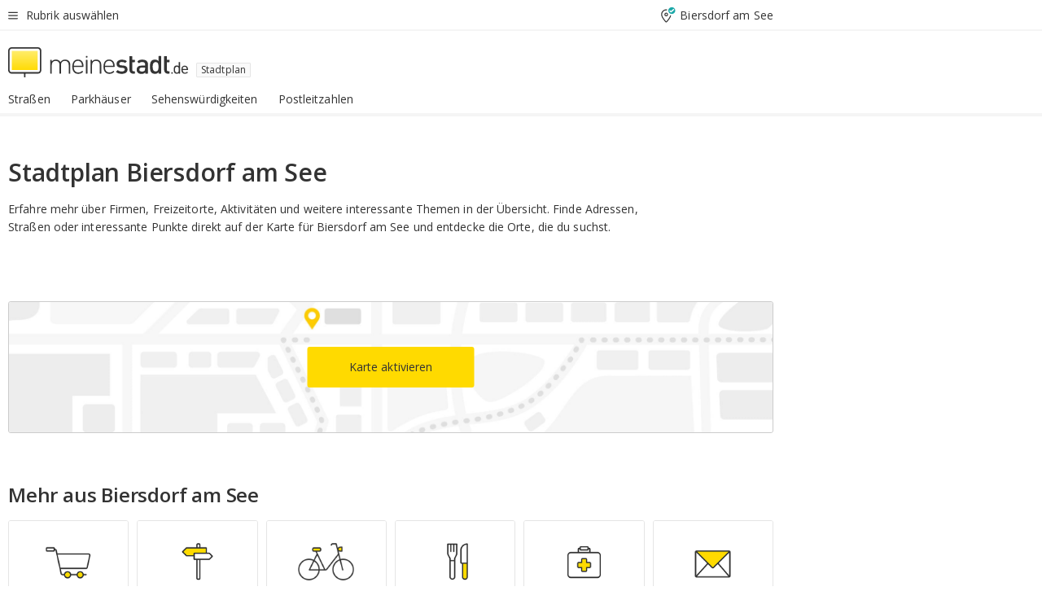

--- FILE ---
content_type: text/html;charset=UTF-8
request_url: https://www.meinestadt.de/biersdorf-am-see/stadtplan
body_size: 71897
content:

    <!DOCTYPE html><!--[if lte IE 9]> <html class="no-js lt-ie10"> <![endif]--><!--[if gt IE 9]><!--><html id="ms-main-page" class="no-js" lang="de"><!--<![endif]--><head><meta http-equiv="Content-Type" content="text/html; charset=UTF-8" /><meta name="viewport" content="width=device-width" /><meta http-equiv="x-ua-compatible" content="ie=edge" /><title>Stadtplan Biersdorf am See und Umgebung | Stadtkarte &amp; Straßenkarte</title><meta name="description" content="Mit dem Stadtplan von Biersdorf am See die n&auml;chste Route &amp;#10004; Sehensw&uuml;rdigkeit &amp;#10004; oder Restaurant entdecken." /><link rel="canonical" href="https://www.meinestadt.de/biersdorf-am-see/stadtplan" /><meta name="referrer" content="unsafe-url"><link rel="preload" href="https://static.meinestadt.de/site/meinestadt/resourceCached/3.238.0/htdocs/css/desktoponly.css" as="style"><link rel="dns-prefetch" href="https://static.meinestadt.de"><link rel="dns-prefetch" href="https://image-resize.meinestadt.de"><link rel="preconnect" href="https://static.meinestadt.de"><link rel="preconnect" href="https://image-resize.meinestadt.de"><link rel="mask-icon" href="/images/favicons/ms-safari-pin-icon.svg" color="#333333"><link rel="apple-touch-icon" sizes="152x152" href="/images/favicons/icon_meinestadt_de-152x152px.png"><link rel="apple-touch-icon" sizes="167x167" href="/images/favicons/icon_meinestadt_de-167x167px.png"><link rel="apple-touch-icon" sizes="180x180" href="/images/favicons/icon_meinestadt_de-180x180px.png"><link rel="icon" type="image/png" sizes="32x32" href="/images/favicons/icon_meinestadt_de-32x32px.png"><script type="application/ld+json">{
    "@context" : "http://schema.org",
    "type" : "WebPage",
    "url" : "https://www.meinestadt.de/",
    "@type" : "Organization",
    "name": "meinestadt.de GmbH",
    "logo" : {
        "@type" : "ImageObject",
        "url" : "https://img.meinestadt.de/portal/common/ms_logo_500w.png",
        "width" : 500,
        "height" : 84
    },
    "sameAs" : [
        "https://www.facebook.com/meinestadt.de",
        "https://www.xing.com/company/meinestadt-de",
        "https://www.linkedin.com/company/meinestadtde",
        "https://de.wikipedia.org/wiki/Meinestadt.de",
        "https://www.youtube.com/user/meinestadtde",
        "https://www.instagram.com/meinestadt.de/",
        "https://twitter.com/meinestadt_de"
    ]
}</script><link rel="manifest" href="/manifest.json"><meta name="application-name" content="meinestadt.de"><meta name="theme-color" content="#333333"><meta name="mobile-web-app-capable" content="yes"><meta name="format-detection" content="telephone=no"><meta name="format-detection" content="address=no"><meta name="apple-mobile-web-app-title" content="meinestadt.de"><meta name="apple-mobile-web-app-capable" content="yes"><meta name="apple-mobile-web-app-status-bar-style" content="black"><meta name="msapplication-TileColor" content=" #333333"><meta name="/images/favicons/icon_meinestadt_de-70x70px" content="images/smalltile.png"><meta name="/images/favicons/icon_meinestadt_de-150x150px" content="images/mediumtile.png"><meta name="/images/favicons/icon_meinestadt_de-310x310px" content="images/largetile.png"><meta property="og:title" content="Stadtplan Biersdorf am See und Umgebung | Stadtkarte &amp;amp; Stra&szlig;enkarte" /><meta property="twitter:title" content="Stadtplan Biersdorf am See und Umgebung | Stadtkarte &amp;amp; Stra&szlig;enkarte" /><meta property="og:description" content="Mit dem Stadtplan von Biersdorf am See die n&auml;chste Route &amp;#10004; Sehensw&uuml;rdigkeit &amp;#10004; oder Restaurant entdecken." /><meta property="twitter:description" content="Mit dem Stadtplan von Biersdorf am See die n&auml;chste Route &amp;#10004; Sehensw&uuml;rdigkeit &amp;#10004; oder Restaurant entdecken." /><meta property="og:image" content="https://image-resize.meinestadt.de/image-resize/v2/resize?url=https%3A%2F%2Fwww.meinestadt.de%2Fsite%2Fmeinestadt%2Fget%2Fparams_E1636991923_Dattachment%2F6182018%2Fstadtplan.jpg&h=630&w=1200&sign=4cd7bcbc7173b24f526b3be21770bc2736a446dde1e5626bc58b430b39b87087&default=https%3A%2F%2Fimg.meinestadt.de%2Fportal%2Fplaceholders%2Fjobs_182x100.png" /><meta property="twitter:image:src" content="https://image-resize.meinestadt.de/image-resize/v2/resize?url=https%3A%2F%2Fwww.meinestadt.de%2Fsite%2Fmeinestadt%2Fget%2Fparams_E1636991923_Dattachment%2F6182018%2Fstadtplan.jpg&h=630&w=1200&sign=4cd7bcbc7173b24f526b3be21770bc2736a446dde1e5626bc58b430b39b87087&default=https%3A%2F%2Fimg.meinestadt.de%2Fportal%2Fplaceholders%2Fjobs_182x100.png" /><meta property="og:url" content="https://www.meinestadt.de/biersdorf-am-see/stadtplan" /><meta property="og:image:width" content="1200"><meta property="og:image:height" content="630"><meta property="og:site_name" content="meinestadt.de" /><meta property="og:locale" content="de_DE"><meta property="og:type" content="website"><meta property="twitter:site" content="@meinestadt.de" /><meta property="twitter:site:id" content="18801608" /><meta property="twitter:card" content="summary_large_image" /><meta property="fb:app_id" content="1142750435829968"><meta property="fb:pages" content="64154755476"><script>
    document.addEventListener('DOMContentLoaded', function() {
        var res = document.querySelectorAll('[rel="main"]');
        var removeLoadingClass = function () {
            document.body.classList.remove('loading');
        };
        for (var i = 0; i < res.length; i++) {
            res[i].onload = removeLoadingClass;
            res[i].rel = 'stylesheet';
        }
    });
</script><link href="https://cluster-services.meinestadt.de/iconfont/latest/ms-icons.css" rel="stylesheet"><link href="https://cluster-services.meinestadt.de/iconfont/legacy/legacy-icons.css" rel="stylesheet"><link rel="preconnect" href="https://cluster-services.meinestadt.de"><link href="https://cluster-services.meinestadt.de/fonts/v1/open-sans/fonts.css" rel="stylesheet"><style>
            a,abbr,acronym,address,applet,article,aside,audio,b,big,blockquote,body,canvas,caption,center,cite,code,dd,del,details,dfn,div,dl,dt,em,embed,fieldset,figcaption,figure,footer,form,h1,h2,h3,h4,h5,h6,header,hgroup,html,i,iframe,img,ins,kbd,label,legend,li,mark,menu,nav,object,ol,output,p,pre,q,ruby,s,samp,section,small,span,strike,strong,sub,summary,sup,table,tbody,td,tfoot,th,thead,time,tr,tt,u,ul,var,video{border:0;font:inherit;font-size:100%;margin:0;padding:0;vertical-align:initial}html{line-height:1}ol,ul{list-style:none}table{border-collapse:collapse;border-spacing:0}caption,td,th{font-weight:400;text-align:left;vertical-align:middle}blockquote{quotes:none}blockquote:after,blockquote:before{content:"";content:none}a img{border:none}input{-webkit-appearance:none;border-radius:0}article,aside,details,figcaption,figure,footer,header,hgroup,main,menu,nav,section,summary{display:block}a{color:#333;text-decoration:none}a:focus,a:hover{color:#feba2e}button{border-radius:0}.ms-bold,strong{font-weight:600}.ms-italic{font-style:italic}.ms-underline{text-decoration:underline}html{-webkit-text-size-adjust:100%}html.-noScroll{overflow:hidden;position:fixed}body{background-color:#fff;color:#333;display:flex;flex-direction:column;font-family:Open Sans,Roboto,-apple-system,sans-serif;font-size:14px;letter-spacing:.1px;min-height:100vh;position:relative}@media (-ms-high-contrast:none){body{height:1px}}body#ms_jobadvert{background-color:initial}body.-noScroll{overflow:hidden}@media (min-width:1280px){body.-noScroll{padding-right:15px}}picture{display:block;position:relative}button:disabled,input[type=button]:disabled,input[type=submit]:disabled{cursor:not-allowed}button,input,select,textarea{appearance:none;border:none;color:#333;font-size:14px;letter-spacing:.1px;line-height:22px;margin:0;padding:0}button,input,select,textarea{font-family:Open Sans,Roboto,-apple-system,sans-serif}select::-ms-expand{display:none}button{background-color:initial}input[type=number]{-moz-appearance:textfield}input[type=number]::-webkit-inner-spin-button,input[type=number]::-webkit-outer-spin-button{-webkit-appearance:none;margin:0}p{line-height:20px}.ms-hidden{display:none!important}.ms-maincontent{background-color:#fff;padding:30px 10px 10px;width:calc(100% - 20px)}.ms-maincontent.hasSearchbox{padding-top:10px}.ms-maincontent.ms-maincontent-noTopSpacing{padding-top:0}.ms-maincontent.ms-maincontent-section:not(:empty){margin-bottom:20px}.ms-clear{clear:both;margin:0!important}.ms-clear-both-space-10{clear:both;height:10px}.ms-clear-both-space-15{clear:both;height:15px}.ms-clear-both-space-20{clear:both;height:20px}.ms-clear-both-space-30{clear:both;height:30px}.ms-float-left{float:left}.ms-float-right{float:right}#ms-page{flex-grow:1;position:relative}#ms-content{background-color:#fff;margin-top:10px;position:relative}@media screen and (max-width:1023px){#ms-content{width:800px}}@media screen and (min-width:1024px) and (max-width:1279px){#ms-content{width:800px}}@media screen and (min-width:1280px) and (max-width:1599px){#ms-content{margin-left:auto;margin-right:320px;width:960px}}@media screen and (min-width:1600px){#ms-content{margin-left:auto;margin-right:auto;width:960px}}#ms_jobadvert #ms-content{width:auto}.ms-wrapper-morelink a{display:block;padding-bottom:30px;padding-top:10px;text-align:center}.ms-body-no-scroll{overflow:hidden;position:fixed}b{font-weight:600}*{-webkit-tap-highlight-color:rgba(0,0,0,0);-moz-tap-highlight-color:#0000}:focus,:hover{outline:none}input:-webkit-autofill,input:-webkit-autofill:active,input:-webkit-autofill:focus,input:-webkit-autofill:hover{-webkit-transition:color 9999s ease-out,background-color 9999s ease-out;-webkit-transition-delay:9999s}.cms-center{font-size:14px;letter-spacing:.1px;line-height:22px;text-align:center}.cms-center,.ms-structure-row{display:block}.ms-structure-row .ms-structure-col1{margin:0 20px 0 0;width:300px}.ms-structure-content,.ms-structure-row .ms-structure-col1{display:inline-block;vertical-align:top}.ms-structure-content:first-child{margin:0 20px 0 0}.ms-structure-bar{display:inline-block;vertical-align:top;width:300px}.ms-structure-bar:first-child{margin:0 20px 0 0}.ms-structure-bar .ms-structure-col1{display:block}.ms-structure-duo{overflow:hidden}.ms-structure-duo>.ms-structure-col1{display:inline-block;vertical-align:top}.ms-structure-content>.ms-structure-col1{margin:0;width:620px}.ms-structure-content>.ms-structure-col1:first-child{display:block}@media screen and (max-width:1279px){.ms-structure-row>.ms-structure-col1{width:460px}.ms-structure-row>.ms-structure-col1:nth-child(2n+0){margin:0;width:300px}.ms-structure-row .ms-structure-content>.ms-structure-col1,.ms-structure-row .ms-structure-duo>.ms-structure-col1{margin:0;width:460px}.ms-structure-row .ms-structure-duo .ms-structure-col1{width:220px}.ms-structure-row .ms-structure-duo .ms-structure-col1:first-child{margin-right:20px}.ms-structure-content,.ms-structure-duo{width:460px}.ms-structure-column .ms-structure-bar,.ms-structure-column .ms-structure-content{margin:0;overflow:hidden;width:780px}.ms-structure-column .ms-structure-bar .ms-structure-col1,.ms-structure-column .ms-structure-content .ms-structure-col1{margin:0 20px 0 0}.ms-structure-column .ms-structure-bar .ms-structure-col1:nth-child(2n+0),.ms-structure-column .ms-structure-content .ms-structure-col1:nth-child(2n+0){margin:0;width:300px}.ms-structure-column .ms-structure-bar .ms-structure-col1{width:460px}}@media screen and (min-width:1280px){.ms-structure-row .ms-structure-content>.ms-structure-col1:nth-child(2n+0),.ms-structure-row .ms-structure-duo>.ms-structure-col1:nth-child(2n+0),.ms-structure-row>.ms-structure-col1:nth-child(3n+0){margin:0}.ms-structure-column .ms-structure-content .ms-structure-col1{margin:0 20px 0 0;width:300px}.ms-structure-content,.ms-structure-duo{width:620px}}#ms-page div.ms-structure-bar:empty,#ms-page div.ms-structure-col1:empty,#ms-page div.ms-structure-column:empty,#ms-page div.ms-structure-content:empty,#ms-page div.ms-structure-duo:empty,#ms-page div.ms-structure-row:empty{display:none}.ms-structure-flex{display:flex;width:100%}.ms-structure-flex__item{flex:1}.ms-structure-flex__item+.ms-structure-flex__item{margin-left:20px}        </style><link rel="main" type="text/css" href="https://static.meinestadt.de/site/meinestadt/resourceCached/3.238.0/htdocs/css/desktoponly.css" /><style>
        .t-header{border-bottom:4px solid #f5f5f5;display:flex;flex-direction:column;font-size:14px;letter-spacing:.1px;margin-bottom:10px;position:relative;width:100%}@media screen and (min-width:768px) and (max-width:1279px){.t-header{min-width:800px}}@media screen and (min-width:1600px){.t-header{align-items:center}}@media screen and (min-width:1280px) and (max-width:1599px){.t-header{align-items:flex-end}}.t-header:before{background-color:#f5f5f5;content:"";display:block;height:2px;left:0;position:absolute;top:36px;width:100%;z-index:-1}.t-header__highlight{align-items:center;background-color:#ffe757;display:flex;font-size:14px;height:30px;height:33px;justify-content:center;letter-spacing:.1px;line-height:22px}.t-header__content{box-sizing:border-box;display:grid}@media (-ms-high-contrast:none){.t-header__content{z-index:12}}@media (min-width:1280px){.t-header__content{width:960px}}.t-header__content{grid-template-areas:"headerNavigationToggle headerMetaLinks" "expandableRelocation   expandableRelocation" "headerLogo             headerCtaBar" "headerNavigationBar    headerNavigationBar";grid-template-columns:1fr 1fr;padding-left:10px;padding-right:10px;width:800px}@media screen and (max-width:1023px){.t-header__content{width:800px}}@media screen and (min-width:1024px) and (max-width:1279px){.t-header__content{width:800px}}@media screen and (min-width:1280px) and (max-width:1599px){.t-header__content{margin-left:auto;margin-right:320px;width:960px}}@media screen and (min-width:1600px){.t-header__content{margin-left:auto;margin-right:auto;width:960px}}.t-header__slideNavigation.t-slideNavigation{min-width:320px;width:320px;z-index:7000000}.t-header.-noBorderTop:before{content:none}.t-header.-noBorderBottom{border-bottom:0;margin-bottom:0}@media screen and (-ms-high-contrast:none) and (min-width:1280px) and (max-width:1599px){.t-header__content{margin-right:300px;padding-right:30px}}
.o-headerDesktopSkeleton{animation:header-2-0 3s infinite;background-color:#fff;background-image:linear-gradient(90deg,#fff0,#fffc 50%,#fff0),linear-gradient(#f5f5f5 38px,#0000 0),linear-gradient(#f5f5f5 99px,#0000 0);background-position:-150% 0,10px 10px,10px 53px;background-repeat:no-repeat;background-size:150px 100%,100% 38px,100% 99px;margin-left:auto;margin-right:auto;margin-top:-10px;min-height:163px;width:100%}@keyframes header-2-0{to{background-position:350% 0,10px 10px,10px 53px}}
.t-headerNavigationToggle{align-items:center;display:flex;grid-area:headerNavigationToggle;max-height:38px}.t-headerNavigationToggle__button{align-items:center;cursor:pointer;display:flex;padding-right:15px;position:relative}.t-headerNavigationToggle__svg{height:auto;width:12px}.t-headerNavigationToggle__text{display:flex;font-size:14px;letter-spacing:.1px;line-height:22px;padding-left:10px}
.t-headerMetaLinks{display:flex;grid-area:headerMetaLinks;height:38px;justify-content:flex-end}.t-headerMetaLinks__items{align-items:center;display:flex;justify-content:flex-end;width:100%}.t-headerMetaLinks__item{display:flex;list-style:none;padding-left:10px;position:relative}.t-headerMetaLinks__item:first-child{padding-right:10px}.t-headerMetaLinks__item:last-child{padding-left:10px}.t-headerMetaLinks__item:only-child{padding-left:0;padding-right:0}.t-headerMetaLinks__item:only-child:after{display:none}
.t-headerLocationToggle{align-items:center;cursor:pointer;display:flex;grid-area:headerLocationToggle;justify-content:flex-end;position:relative}.t-headerLocationToggle.-active:before{border-color:#0000 #0000 #f5f5f5;border-style:solid;border-width:0 10px 10px;content:"";height:0;left:1px;position:absolute;top:36px;width:0}.t-headerLocationToggle__iconSvg{font-size:14px;letter-spacing:.1px;line-height:22px}.t-headerLocationToggle__locationText{padding-left:5px;-webkit-user-select:none;user-select:none}
.o-expandableRelocation{border-radius:3px;grid-area:expandableRelocation;grid-template-areas:"text  . form";grid-template-columns:310px 1fr 470px;padding:5px 0}@media screen and (min-width:768px) and (max-width:1279px){.o-expandableRelocation{grid-template-areas:"text  . form";grid-template-columns:310px 1fr 430px}}.o-expandableRelocation__form{grid-gap:10px;display:grid;grid-area:form;-ms-grid-column:3;-ms-grid-row:1;grid-template-areas:"input button";grid-template-columns:300px 160px}@media screen and (min-width:768px) and (max-width:1279px){.o-expandableRelocation__form{grid-template-areas:"input button";grid-template-columns:280px 140px}}.o-expandableRelocation__input{grid-area:input;-ms-grid-column:1;-ms-grid-row:1;margin-top:0}.o-expandableRelocation__submitButton{grid-area:button;-ms-grid-column:3;-ms-grid-row:1;height:50px}@media screen and (min-width:768px) and (max-width:1279px){.o-expandableRelocation__input{-ms-grid-column:1;-ms-grid-row:1}.o-expandableRelocation__submitButton{-ms-grid-column:3;-ms-grid-row:1}}.o-expandableRelocation__headingText{display:flex;flex-direction:column;font-size:14px;grid-area:text;-ms-grid-column:1;-ms-grid-row:1;justify-content:center;letter-spacing:.1px;line-height:22px;-webkit-user-select:none;user-select:none;white-space:nowrap}@media screen and (min-width:768px) and (max-width:1279px){.o-expandableRelocation__form{-ms-grid-column:3;-ms-grid-row:1}.o-expandableRelocation__headingText{-ms-grid-column:1;-ms-grid-row:1}}
.o-expandable{align-items:center;background-color:#f5f5f5;display:none}.o-expandable.-active{display:grid}.o-expandable__background{background-color:#f5f5f5;content:"";display:block;height:61px;left:0;position:absolute;top:38px;width:100%;z-index:-1}
.m-soloInputfield__input.-truncate{overflow:hidden;text-overflow:ellipsis;white-space:nowrap}.m-soloInputfield{background-color:#fff;border:1px solid #ccc;border-radius:3px;box-sizing:border-box;flex-grow:1;height:50px;margin-top:7px;padding-left:15px;padding-right:15px;position:relative}.m-soloInputfield__border:after,.m-soloInputfield__border:before{background-color:initial;border-radius:0 0 3px 3px;bottom:-1px;box-sizing:border-box;content:"";display:block;height:3px;left:-1px;position:absolute;right:-1px;transition-duration:.3s;transition-timing-function:cubic-bezier(.4,0,.2,1)}.m-soloInputfield__border:after{transform:scaleX(0);transform-origin:center;transition-property:transform,background-color}.m-soloInputfield__input,.m-soloInputfield__label{font-size:14px;letter-spacing:.1px;line-height:22px}.m-soloInputfield__svg{bottom:10px;font-size:20px;left:5px;position:absolute;transform:scale(0);transform-origin:center;transition-duration:.3s;transition-property:transform;transition-timing-function:cubic-bezier(.4,0,.2,1)}.m-soloInputfield__resetButton{cursor:pointer;display:none;height:44px;max-height:44px;max-width:44px;min-height:44px;min-width:44px;position:absolute;right:1px;top:0;width:44px}.m-soloInputfield__resetButton:after,.m-soloInputfield__resetButton:before{background-color:#333;border:1px solid #333;box-sizing:border-box;content:"";height:0;left:14px;position:absolute;top:21px;width:16px}.m-soloInputfield__resetButton:before{transform:rotate(45deg)}.m-soloInputfield__resetButton:after{transform:rotate(-45deg)}.m-soloInputfield__label{background-color:#fff;color:#999;left:10px;padding-left:5px;padding-right:5px;pointer-events:none;position:absolute;top:14px;transform-origin:left;transition-duration:.3s;transition-property:transform;transition-timing-function:cubic-bezier(.4,0,.2,1);-webkit-user-select:none;user-select:none}.m-soloInputfield__input{-moz-appearance:textfield;background-color:initial;box-sizing:border-box;height:100%;width:100%}.m-soloInputfield__input::-ms-clear{display:none}.m-soloInputfield__input.-cta{cursor:pointer}.m-soloInputfield__autocomplete{left:0;position:absolute;top:100%;width:100%;z-index:5000000}.m-soloInputfield.-focus .m-soloInputfield__input~.m-soloInputfield__border:after,.m-soloInputfield__input:focus~.m-soloInputfield__border:after{background-color:#ffda00;transform:scaleX(1)}.m-soloInputfield.-focus .m-soloInputfield__input~.m-soloInputfield__label,.m-soloInputfield__input:focus~.m-soloInputfield__label,.m-soloInputfield__input:not([value=""])~.m-soloInputfield__label,.m-soloInputfield__input[readonly]~.m-soloInputfield__label{transform:scale(.8571428571) translateY(-29.7142857143px)}.m-soloInputfield.-focus .m-soloInputfield__input~.m-soloInputfield__svg,.m-soloInputfield__input:focus~.m-soloInputfield__svg,.m-soloInputfield__input:not([value=""])~.m-soloInputfield__svg,.m-soloInputfield__input[readonly]~.m-soloInputfield__svg{transform:scale(1)}.m-soloInputfield__input:not(-ms-input-placeholder)~.m-soloInputfield__resetButton,.m-soloInputfield__input:not(placeholder-shown)~.m-soloInputfield__resetButton{display:block}.m-soloInputfield__input:placeholder-shown~.m-soloInputfield__resetButton{display:none}.m-soloInputfield.-hover .m-soloInputfield__border:before,.m-soloInputfield:hover .m-soloInputfield__border:before{background-color:#ccc}.m-soloInputfield.-borderColorDefaultWhite{border:1px solid #fff}.m-soloInputfield.-hasSvg .m-soloInputfield-focus .m-soloInputfield__input,.m-soloInputfield.-hasSvg .m-soloInputfield__input:focus,.m-soloInputfield.-hasSvg .m-soloInputfield__input:not([value=""]),.m-soloInputfield.-hasSvg .m-soloInputfield__input[readonly]{padding-left:20px}.m-soloInputfield.-hasSvg .m-soloInputfield-focus .m-soloInputfield__input~.m-soloInputfield__svg,.m-soloInputfield.-hasSvg .m-soloInputfield__input:focus~.m-soloInputfield__svg,.m-soloInputfield.-hasSvg .m-soloInputfield__input:not([value=""])~.m-soloInputfield__svg,.m-soloInputfield.-hasSvg .m-soloInputfield__input[readonly]~.m-soloInputfield__svg{transform:scale(1)}.m-soloInputfield.-noMarginTop{margin-top:0}.m-soloInputfield.-focus .m-soloInputfield.-noFloatingLabel__input~.m-soloInputfield__label,.m-soloInputfield.-noFloatingLabel .m-soloInputfield__input:focus~.m-soloInputfield__label,.m-soloInputfield.-noFloatingLabel .m-soloInputfield__input:not([value=""])~.m-soloInputfield__label,.m-soloInputfield.-noFloatingLabel .m-soloInputfield__input[readonly]~.m-soloInputfield__label{display:none}
.m-autocomplete{-webkit-overflow-scrolling:touch;background:#fff;border-bottom-left-radius:3px;border-bottom-right-radius:3px;box-shadow:0 4px 12px 1px #3333;width:100%;z-index:5001000}.m-autocomplete,.m-autocomplete__group,.m-autocomplete__suggestion{box-sizing:border-box}.m-autocomplete__suggestion{cursor:pointer;padding:10px 20px}.m-autocomplete__suggestion.-selected,.m-autocomplete__suggestion:hover{background-color:#f5f5f5}.m-autocomplete__suggestion.-padding15{padding-bottom:15px;padding-top:15px}.m-autocomplete__suggestion.-indented{padding-left:40px}.m-autocomplete__caption,.m-autocomplete__title{font-size:12px;letter-spacing:normal;line-height:20px}.m-autocomplete__title{color:#999;margin-left:20px;margin-right:20px;padding-bottom:15px;padding-top:15px}.m-autocomplete__suggestion+.m-autocomplete__title{border-top:1px solid #ccc}
.a-button.-secondary .a-button__label{overflow:hidden;text-overflow:ellipsis;white-space:nowrap}.a-button{fill:#333;align-items:center;border:none;border-radius:3px;box-sizing:border-box;color:#333;cursor:pointer;display:flex;flex-shrink:0;font-size:14px;height:50px;justify-content:center;letter-spacing:.1px;line-height:22px;margin:0;min-height:50px;overflow:hidden;padding:0 20px;position:relative;text-decoration:none;transition-duration:.3s;transition-property:color,background-color,opacity;transition-timing-function:cubic-bezier(.4,0,.2,1);-webkit-user-select:none;user-select:none;width:auto}.a-button:active{transform:translateY(2px)}.a-button+.a-button{margin-left:10px}.a-button+.a-button.-marginRight{margin-right:10px}.a-button__label{display:block;pointer-events:none}.a-button__label.-inactive{text-align:left}.a-button__label.-firstLabel{padding-right:5px}.a-button__counter{font-weight:600;margin-right:10px}.a-button__loader{border:3px solid #333;border-radius:50%;box-sizing:border-box;height:22px;min-height:22px;min-width:22px;position:relative;width:22px}.a-button__loader:after,.a-button__loader:before{animation-duration:1.5s;animation-iteration-count:infinite;animation-name:loadingSpinner;animation-timing-function:ease;border:5px solid #0000;border-radius:50%;bottom:-4px;box-sizing:border-box;content:"";left:-4px;position:absolute;right:-4px;top:-4px;transform-origin:center;z-index:0}.a-button__loader:before{animation-delay:.3s;border-right-color:#fced96;border-top-color:#fced96;transform:rotate(45deg)}.a-button__loader:after{border-bottom-color:#fced96;border-left-color:#fced96}@keyframes loadingSpinner{0%{transform:rotate(45deg)}to{transform:rotate(405deg)}}.a-button__loader{display:none;left:50%;position:absolute;top:50%;transform:translate(-50%,-50%)}.a-button__svg{height:14px;margin-right:10px;pointer-events:none;width:14px}.a-button__filterCount{background-color:#e5e5e5;border:1px solid #ccc;border-radius:3px;display:none;font-weight:600;margin-left:5px;padding-left:10px;padding-right:10px}.a-button.-primary{background-color:#ffda00;max-width:620px}@media (min-width:1280px){.a-button.-primary{min-width:160px}}.a-button.-primary:active,.a-button.-primary:hover,.a-button.-primary:not(.-noFocus):focus{fill:#333;background-color:#feba2e;color:#333;text-decoration:none}.a-button.-primary:disabled{fill:#999;background-color:#fced96;color:#999}.a-button.-secondary{background-color:#f5f5f5;border:1px solid #ccc}.a-button.-secondary:active,.a-button.-secondary:hover,.a-button.-secondary:not(.-noFocus):focus{fill:#333;background-color:#ccc;color:#333;text-decoration:none}.a-button.-secondary:disabled{fill:#999;background-color:#f5f5f5;border:1px solid #f5f5f5;color:#999}.a-button.-secondary-ghost{background-color:initial;border:1px solid #fff;color:#fff}.a-button.-secondary-ghost:active,.a-button.-secondary-ghost:hover,.a-button.-secondary-ghost:not(.-noFocus):focus{background-color:#fff;color:#333;text-decoration:none}.a-button.-secondary-ghost:active .a-button__svg,.a-button.-secondary-ghost:hover .a-button__svg,.a-button.-secondary-ghost:not(.-noFocus):focus .a-button__svg{fill:#333}.a-button.-secondary-ghost:disabled{background-color:#fff;color:#999;text-decoration:none}.a-button.-secondary-ghost:disabled .a-button__svg{fill:#999}.a-button.-secondary-ghost .a-button__svg{fill:#fff}.a-button.-invertedColor{background-color:#feba2e}.a-button.-invertedColor:active,.a-button.-invertedColor:hover,.a-button.-invertedColor:not(.-noFocus):focus{background-color:#ffda00}.a-button.-standalone{flex-shrink:1}.a-button.-standalone .a-button.-primary{height:auto;padding-bottom:10px;padding-top:10px}.a-button.-standalone .a-button__label{font-size:14px;letter-spacing:.1px;line-height:22px;text-align:center}.a-button.-standalone+.a-button.-standalone{margin-left:10px;margin-right:0}.a-button.-standalone.-primary+.a-button.-standalone.-secondary{margin-left:0;margin-right:10px;order:-1}.a-button.-full{flex-basis:100%;width:100%}.a-button.-primaryInactive,.a-button.-secondaryInactive{fill:#999;color:#999;cursor:no-drop;pointer-events:none}.a-button.-primaryInactive{background-color:#fced96}.a-button.-secondaryInactive{background-color:#e5e5e5}.a-button.-loading{align-items:center;background-color:#fced96;cursor:no-drop;justify-content:center;pointer-events:none}.a-button.-loading .a-button__loader{display:block}.a-button.-loading .a-button__label{opacity:0}.a-button.-loading .a-button__svg{display:none}.a-button.-bigIcon .a-button__svg{height:22px;width:22px}.a-button.-columned{margin-top:30px}.a-button.-columned+.a-button.-columned{margin-left:0}.a-button.-noMargin{margin-left:0;margin-top:0}.a-button.-right{float:right;width:auto}.a-button.-white{color:#fff}.a-button.-hidden{display:none}.a-button.-noBorderRadius{border-radius:0}.a-button.-auto{width:auto}.a-button.-bold{font-weight:600}.a-button.-notClickable{pointer-events:none}.a-button.-small{height:30px;max-height:30px;min-height:30px;padding-left:10px;padding-right:10px}.a-button.-grayLoader{background-color:#f5f5f5}.a-button.-grayLoader .a-button__loader:before{border-right-color:#f5f5f5;border-top-color:#f5f5f5}.a-button.-grayLoader .a-button__loader:after{border-bottom-color:#f5f5f5;border-left-color:#f5f5f5}.a-button.-isFilter .a-button__label{display:flex}.a-button.-isFilter .a-button__filterCount.-hasFilter{display:inline-block}@media (-ms-high-contrast:none){.a-button.-secondary .a-button__label{overflow:visible}}
.t-headerLogo__extraText--truncated{overflow:hidden;text-overflow:ellipsis;white-space:nowrap}.t-headerLogo{box-sizing:border-box;display:flex;grid-area:headerLogo}.t-headerLogo__slogan{align-items:center;box-sizing:border-box;display:flex;height:37px;margin:20px 0;position:relative}.t-headerLogo__slogan:active,.t-headerLogo__slogan:focus,.t-headerLogo__slogan:hover{color:#333}.t-headerLogo__svg{height:100%;min-width:221px;padding-right:10px}.t-headerLogo__channelButton{align-self:center;background-color:#f5f5f580;border:1px solid #e5e5e5;border-radius:1px;font-size:12px;margin-top:auto;padding:2px 5px;-webkit-user-select:none;user-select:none}.t-headerLogo__extraText{color:#333;font-size:12px;letter-spacing:normal;line-height:20px;margin-left:47px;margin-top:5px}.t-headerLogo__extraText--truncated{width:170px}.t-headerLogo .ms_debug_version_info{font-size:10px;left:50px;position:absolute;top:0}@media (min-width:1280px){.t-headerLogo .ms_debug_version_info{left:50px!important;top:0}}
.t-headerCtaBar{align-items:center;display:flex;grid-area:headerCtaBar;height:50px;justify-content:flex-end;margin-top:15px}.t-headerCtaBar__items{align-items:flex-end;display:flex;flex-direction:row;justify-content:flex-end;width:100%}.t-headerCtaBar__item{display:flex;list-style:none;padding-left:10px;position:relative}.t-headerCtaBar__item:first-child{padding-right:15px}.t-headerCtaBar__item:last-child{padding-left:15px}.t-headerCtaBar__item:only-child{padding-left:0;padding-right:0}.t-headerCtaBar__item:only-child:before{display:none}.t-headerCtaBar .t-headerCtaBar__button{height:50px;padding:0 30px}
.t-headerNavigationBar__itemLink:after{background-image:linear-gradient(180deg,#f5f5f5,#f5f5f5);background-position:50% 100%;background-repeat:no-repeat;background-size:0 4px;content:"";height:4px;left:0;position:absolute;top:100%;transition:background-size .2s linear;width:calc(100% - 25px)}.t-headerNavigationBar__itemLink:hover:after{background-image:linear-gradient(#ffda00,#ffda00);background-size:100% 4px;border-radius:2px}.t-headerNavigationBar__itemLink:active:after{background-image:linear-gradient(#fc0,#fc0);background-size:100% 4px;border-radius:2px;left:-3px;width:calc(100% - 19px)}.t-headerNavigationBar__items{display:flex;flex-direction:row;width:100%}.t-headerNavigationBar__item{list-style:none;padding-bottom:10px;position:relative}.t-headerNavigationBar__itemLinkText{padding-right:20px;white-space:nowrap}@media (min-width:1280px){.t-headerNavigationBar__itemLinkText{padding-right:25px}}.t-headerNavigationBar__itemLinkSvg{height:12px;width:12px}.t-headerNavigationBar__itemLink{color:#333;cursor:pointer;margin:0;min-width:100%;padding-bottom:10px;padding-top:0}.t-headerNavigationBar__itemLink:after{width:calc(100% - 20px)}@media (min-width:1280px){.t-headerNavigationBar__itemLink:after{width:calc(100% - 25px)}}.t-headerNavigationBar__itemLink:active{left:-3px;width:calc(100% - 12px)}.t-headerNavigationBar__itemLink.-currentChannel{pointer-events:none}.t-headerNavigationBar__itemLink.-currentChannel:after{background-image:linear-gradient(#ffda00,#ffda00);background-size:100% 4px;border-radius:2px}.t-headerNavigationBar__itemLink.-hideHighlighting:after{background-image:linear-gradient(180deg,#f5f5f5,#f5f5f5);background-size:0 4px}.t-headerNavigationBar__itemLink.-noPaddingRight:hover:after{width:100%}.t-headerNavigationBar__itemLink.-noPaddingRight:active:after{left:-4px;width:calc(100% + 8px)}.t-headerNavigationBar__itemLink.-noPaddingRight .t-headerNavigationBar__itemLinkText{padding-right:5px}.t-headerNavigationBar__itemLink:active,.t-headerNavigationBar__itemLink:focus,.t-headerNavigationBar__itemLink:hover,.t-headerNavigationBar__itemLink:visited{color:#333}.t-headerNavigationBar{display:grid;grid-area:headerNavigationBar}
.t-headerNavigationBar__itemLink:after{background-image:linear-gradient(180deg,#f5f5f5,#f5f5f5);background-position:50% 100%;background-repeat:no-repeat;background-size:0 4px;content:"";height:4px;left:0;position:absolute;top:100%;transition:background-size .2s linear;width:calc(100% - 25px)}.t-headerNavigationBar__itemLink:hover:after{background-image:linear-gradient(#ffda00,#ffda00);background-size:100% 4px;border-radius:2px}.t-headerNavigationBar__itemLink:active:after{background-image:linear-gradient(#fc0,#fc0);background-size:100% 4px;border-radius:2px;left:-3px;width:calc(100% - 19px)}.t-headerNavigationBar__items{display:flex;flex-direction:row;width:100%}.t-headerNavigationBar__item{list-style:none;padding-bottom:10px;position:relative}.t-headerNavigationBar__itemLinkText{padding-right:20px;white-space:nowrap}@media (min-width:1280px){.t-headerNavigationBar__itemLinkText{padding-right:25px}}.t-headerNavigationBar__itemLinkSvg{height:12px;width:12px}.t-headerNavigationBar__itemLink{color:#333;cursor:pointer;margin:0;min-width:100%;padding-bottom:10px;padding-top:0}.t-headerNavigationBar__itemLink:after{width:calc(100% - 20px)}@media (min-width:1280px){.t-headerNavigationBar__itemLink:after{width:calc(100% - 25px)}}.t-headerNavigationBar__itemLink:active{left:-3px;width:calc(100% - 12px)}.t-headerNavigationBar__itemLink.-currentChannel{pointer-events:none}.t-headerNavigationBar__itemLink.-currentChannel:after{background-image:linear-gradient(#ffda00,#ffda00);background-size:100% 4px;border-radius:2px}.t-headerNavigationBar__itemLink.-hideHighlighting:after{background-image:linear-gradient(180deg,#f5f5f5,#f5f5f5);background-size:0 4px}.t-headerNavigationBar__itemLink.-noPaddingRight:hover:after{width:100%}.t-headerNavigationBar__itemLink.-noPaddingRight:active:after{left:-4px;width:calc(100% + 8px)}.t-headerNavigationBar__itemLink.-noPaddingRight .t-headerNavigationBar__itemLinkText{padding-right:5px}.t-headerNavigationBar__itemLink:active,.t-headerNavigationBar__itemLink:focus,.t-headerNavigationBar__itemLink:hover,.t-headerNavigationBar__itemLink:visited{color:#333}
.t-navigationLayer__footer{box-shadow:0 1px 12px 1px #3333}.t-navigationLayer{z-index:7000000}.t-navigationLayer__body{height:100%;overflow-x:hidden;overflow-y:auto;padding-left:20px;padding-right:20px}.t-navigationLayer__body:before{border-left:5px solid #f5f5f5;content:"";display:block;height:100vh;left:0;position:absolute}.t-navigationLayer__header{align-items:center;display:flex;justify-content:space-between}.t-navigationLayer__footer{display:flex;justify-self:flex-end;margin-top:auto;z-index:5000000}.t-navigationLayer__channelIcon{display:flex;flex-direction:column;justify-items:center;padding:15px 0;position:relative;text-align:center}.t-navigationLayer__label{display:block;font-size:18px;font-weight:600;letter-spacing:-.2px;line-height:26px}.t-navigationLayer__iconButton{align-items:center;color:#333;cursor:pointer;display:flex;padding:20px 20px 20px 0}.t-navigationLayer__iconButton.-right{margin-left:auto;padding:20px 0 20px 20px}.t-navigationLayer__iconButton.-noPointer{cursor:auto}.t-navigationLayer__icon{padding-left:5px}.t-navigationLayer__icon.-flipped{transform:scaleX(-1)}.t-navigationLayer__cta{align-items:center;background:#ffda00;border:none;display:flex;flex-grow:1;justify-content:center;padding:20px;text-align:center;width:50%;z-index:5000000}.t-navigationLayer__cta.-secondary{background:#fff}.t-navigationLayer__cta:active,.t-navigationLayer__cta:focus,.t-navigationLayer__cta:hover{color:#333}.t-navigationLayer__ctaText{display:block}.t-navigationLayer__list{color:#fff;justify-content:flex-start}.t-navigationLayer__item{align-items:center;color:#333;cursor:pointer;display:flex;font-size:14px;justify-content:space-between;letter-spacing:.1px;line-height:22px;position:relative}@media (min-width:1280px){.t-navigationLayer__item:hover:before{border-left:5px solid #ccc;border-radius:2px;bottom:0;content:"";left:-20px;position:absolute;top:0}}.t-navigationLayer__item.-itemHeadline{font-weight:600;font-weight:400;padding-left:10px}.t-navigationLayer__item.-active{font-weight:600}.t-navigationLayer__item.-active:before{border-left:5px solid #ffda00;border-radius:2px;bottom:0;content:"";left:-20px;position:absolute;top:0}.t-navigationLayer__item:last-child{border-bottom:none}.t-navigationLayer__item.-desktop{padding:5px}.t-navigationLayer__item.-headline{padding-top:5px}.t-navigationLayer__item.-others{margin-left:auto;padding-left:0}.t-navigationLayer__item.-hidden{display:none}.t-navigationLayer__link{padding:15px 10px;width:100%}.t-navigationLayer__link:hover{color:#333}
.t-slideNavigation{-webkit-overflow-scrolling:touch;align-items:stretch;backface-visibility:hidden;display:flex;flex-direction:column;flex-wrap:nowrap;height:100%;justify-content:center;left:0;max-height:100%;max-width:100%;min-height:100%;min-width:100%;position:absolute;top:0;transition:transform .3s cubic-bezier(.4,0,.2,1);width:100%;z-index:3000000}.t-slideNavigation ::-webkit-scrollbar{height:5px;width:5px}.t-slideNavigation ::-webkit-scrollbar-track-piece{background-color:#e5e5e5}.t-slideNavigation ::-webkit-scrollbar-thumb:vertical{background-color:#ccc;height:30px}.t-slideNavigation.-viewPortHeight{height:100%;min-height:100vh;position:fixed}.t-slideNavigation.-viewPortHeight:after{height:100%}.t-slideNavigation.-left{transform:translateX(-100%)}.t-slideNavigation.-right{transform:translateX(100%)}.t-slideNavigation.-top{transform:translateY(-100%)}.t-slideNavigation.-bottom{transform:translateY(100%)}.t-slideNavigation.-hidden{display:none}.t-slideNavigation.-active{transform:translate(0)}.t-slideNavigation.-oneThirdOfViewportWidth{min-width:33.3333333333vw;width:33.3333333333vw;z-index:5000000}.t-slideNavigation.-oneThirdOfViewportWidth:after{width:33.3333333333vw}.t-slideNavigation.-topLayer{z-index:7000000}.t-slideNavigation.-oneThirdOfParentWidth{min-width:360px;width:33%}.t-slideNavigation.-dragging{transition:transform .05s cubic-bezier(.4,0,.2,1)}.t-slideNavigation__body{background-color:#fff;display:flex;flex-direction:column;height:100%;margin-top:0;overflow:hidden}.t-slideNavigation__body.-withPaddingRight{padding-right:10px}@media (min-width:1280px){.t-slideNavigation__body.-withPaddingRight{padding-right:20px}}
.t-navigationLayer__footer{box-shadow:0 1px 12px 1px #3333}.t-navigationLayer{z-index:7000000}.t-navigationLayer__body{height:100%;overflow-x:hidden;overflow-y:auto;padding-left:20px;padding-right:20px}.t-navigationLayer__body:before{border-left:5px solid #f5f5f5;content:"";display:block;height:100vh;left:0;position:absolute}.t-navigationLayer__header{align-items:center;display:flex;justify-content:space-between}.t-navigationLayer__footer{display:flex;justify-self:flex-end;margin-top:auto;z-index:5000000}.t-navigationLayer__channelIcon{display:flex;flex-direction:column;justify-items:center;padding:15px 0;position:relative;text-align:center}.t-navigationLayer__label{display:block;font-size:18px;font-weight:600;letter-spacing:-.2px;line-height:26px}.t-navigationLayer__iconButton{align-items:center;color:#333;cursor:pointer;display:flex;padding:20px 20px 20px 0}.t-navigationLayer__iconButton.-right{margin-left:auto;padding:20px 0 20px 20px}.t-navigationLayer__iconButton.-noPointer{cursor:auto}.t-navigationLayer__icon{padding-left:5px}.t-navigationLayer__icon.-flipped{transform:scaleX(-1)}.t-navigationLayer__cta{align-items:center;background:#ffda00;border:none;display:flex;flex-grow:1;justify-content:center;padding:20px;text-align:center;width:50%;z-index:5000000}.t-navigationLayer__cta.-secondary{background:#fff}.t-navigationLayer__cta:active,.t-navigationLayer__cta:focus,.t-navigationLayer__cta:hover{color:#333}.t-navigationLayer__ctaText{display:block}.t-navigationLayer__list{color:#fff;justify-content:flex-start}.t-navigationLayer__item{align-items:center;color:#333;cursor:pointer;display:flex;font-size:14px;justify-content:space-between;letter-spacing:.1px;line-height:22px;position:relative}@media (min-width:1280px){.t-navigationLayer__item:hover:before{border-left:5px solid #ccc;border-radius:2px;bottom:0;content:"";left:-20px;position:absolute;top:0}}.t-navigationLayer__item.-itemHeadline{font-weight:600;font-weight:400;padding-left:10px}.t-navigationLayer__item.-active{font-weight:600}.t-navigationLayer__item.-active:before{border-left:5px solid #ffda00;border-radius:2px;bottom:0;content:"";left:-20px;position:absolute;top:0}.t-navigationLayer__item:last-child{border-bottom:none}.t-navigationLayer__item.-desktop{padding:5px}.t-navigationLayer__item.-headline{padding-top:5px}.t-navigationLayer__item.-others{margin-left:auto;padding-left:0}.t-navigationLayer__item.-hidden{display:none}.t-navigationLayer__link{padding:15px 10px;width:100%}.t-navigationLayer__link:hover{color:#333}
.t-overlay{bottom:0;left:0;position:absolute;right:0;top:0;z-index:-1}.t-overlay.-inactive{display:none}.t-overlay.-active{background-color:#333;opacity:.75;overflow:hidden;z-index:6000000}
.a-ettElement.-p0{align-items:center;display:flex;height:auto;justify-content:center;text-align:center;width:810px}@media screen and (min-width:1600px){.a-ettElement.-p0{margin:0 auto;width:980px}}@media screen and (min-width:1280px) and (max-width:1599px){.a-ettElement.-p0{margin:0 310px 0 auto;width:970px}}.a-ettElement.-p2{display:none;display:block;left:100%;margin-left:10px;position:absolute}.ms-page-map>.a-ettElement.-p2{left:calc(100% - 160px)}.a-ettElement.-p2+.a-ettElement.-p2__stickySpacer{left:100%;margin-left:10px;position:absolute}.a-ettElement.-p2+.a-ettElement.-p2__stickySpacer svg{height:1px;width:1px}.a-ettElement.-p2.-alignAboveFooter{bottom:20px;display:block;left:100%;margin-left:10px;position:absolute;top:auto!important}.a-ettElement.-sticky{position:fixed;top:10px}.a-ettElement.-p3,.a-ettElement.-p4{clear:right;display:none;display:block;margin-bottom:20px;text-align:center;width:300px}#ms-map-sidebar>.a-ettElement.-p3,#ms-map-sidebar>.a-ettElement.-p4{height:260px;margin-left:10px}.a-ettElement.-p5{bottom:0;display:none;padding-top:100vh;position:absolute;right:calc(100% + 10px);text-align:right;top:0;width:160px}@media screen and (min-width:1280px){.a-ettElement.-p5{display:block}}.a-ettElement.-p5.-alignAboveFooter{bottom:20px;display:block;left:auto!important;padding-top:0;position:absolute!important;top:auto!important}.a-ettElement.-p5.-p5Sticky #p5{position:sticky;top:10px}.a-ettElement.-p9{height:0!important}.a-ettElement.-n0,.a-ettElement.-n1,.a-ettElement.-n2,.a-ettElement.-n3,.a-ettElement.-n4,.a-ettElement.-n5{display:none;display:block;margin-bottom:20px;overflow:hidden}.a-ettElement.-siloFooter{display:flex;flex-direction:column;margin-bottom:30px;width:100%}@media screen and (min-width:768px) and (max-width:1279px){.a-ettElement.-siloFooter{min-width:800px}}@media screen and (min-width:1600px){.a-ettElement.-siloFooter{align-items:center}}@media screen and (min-width:1280px) and (max-width:1599px){.a-ettElement.-siloFooter{align-items:flex-end}}.a-ettElement.-siloFooter .a-ettElement__siloFooterContent{align-content:center;display:flex;justify-content:center;width:800px}@media screen and (min-width:1280px) and (max-width:1599px){.a-ettElement.-siloFooter .a-ettElement__siloFooterContent{margin-right:300px}}@media (min-width:1280px){.a-ettElement.-siloFooter .a-ettElement__siloFooterContent{width:960px}}.a-ettElement.-c1,.a-ettElement.-c2,.a-ettElement.-c3{align-items:center;display:flex;height:auto;justify-content:center;margin-left:-10px;margin-right:-10px;text-align:center}.a-ettElement.-p6,.a-ettElement.-p7,.a-ettElement.-p8{text-align:center}.a-ettDebug{background-color:#fff;margin:10px;position:relative;z-index:9000000}.a-ettDebug__title{font-size:16px;font-weight:700;margin:10px}.a-ettDebug__table{margin:10px 10px 20px}.a-ettDebug__subTable{border-style:hidden;margin:0;width:100%}.a-ettDebug__subTable.-toggle{border-top-style:solid}.a-ettDebug__toggleButton{background-color:#ffda00;cursor:pointer;font-size:24px;font-weight:700;height:44px;width:44px}.a-ettDebug__tableCell{background-color:#fff;border:1px solid #333;padding:4px;vertical-align:top;white-space:nowrap}.a-ettDebug__tableCell:not(:last-of-type){width:1px}.a-ettDebug__tableCell.-head{background-color:#666;color:#fff;font-weight:700;text-align:center}.a-ettDebug__tableCell.-sub{padding:0}
.m-breadcrumbNavigation{margin-right:20px;overflow:hidden;position:relative}.m-breadcrumbNavigation:after{background:linear-gradient(90deg,#e5e5e5 0,#fff0);height:30px;left:0;position:absolute;top:0;width:30px}.m-breadcrumbNavigation__scrollWrapper{-ms-overflow-style:none;flex-grow:1;overflow:hidden;position:relative}.m-breadcrumbNavigation__scrollWrapper::-webkit-scrollbar{display:none}.m-breadcrumbNavigation__content{box-sizing:border-box;display:flex;flex-direction:row-reverse;height:31px;justify-content:flex-end;-webkit-user-select:none;user-select:none}.m-breadcrumbNavigation.-footer{margin-right:0}.m-breadcrumbNavigation.-footer .ms-breadcrumb{display:block;margin-bottom:0}.m-breadcrumbNavigation.-footer .m-breadcrumbNavigation__content{flex-direction:row;height:48px;justify-content:flex-start}.m-breadcrumbNavigation.-footer.-scrollable.-scrolling:before,.m-breadcrumbNavigation.-footer.-scrollable:not(.-active):before{background-image:linear-gradient(270deg,#333,#3330);content:"";height:100%;pointer-events:none;position:absolute;right:0;top:0;width:25%;z-index:1}@media (min-width:1280px){.m-breadcrumbNavigation.-footer.-scrollable.-scrolling:before,.m-breadcrumbNavigation.-footer.-scrollable:not(.-active):before{width:40%}}.m-breadcrumbNavigation.-footer.-scrollable.-active:after{background-image:linear-gradient(90deg,#333,#3330);bottom:0;content:"";height:100%;pointer-events:none;position:absolute;right:0;width:30%}@media (min-width:1280px){.m-breadcrumbNavigation.-footer.-scrollable.-active:after{width:40%}}.m-breadcrumbNavigation.-standalone{flex-grow:0;margin-bottom:10px;margin-right:0}.m-breadcrumbNavigation.-standalone:after{background:linear-gradient(90deg,#fff 0,#fff0)}.m-breadcrumbNavigation.-standalone .m-breadcrumbNavigation__content{margin-right:0}.m-breadcrumbNavigation.-active:after{content:""}.m-breadcrumbNavigation.-scrollable .m-breadcrumbNavigation__scrollWrapper{cursor:grab}@media (-ms-high-contrast:none){.m-breadcrumbNavigation.-scrollable .m-breadcrumbNavigation__scrollWrapper{cursor:ew-resize}}.o-footer .m-breadcrumbNavigation__scrollWrapper,.touchevents .m-breadcrumbNavigation__scrollWrapper{overflow-x:scroll;scrollbar-width:none}
.a-headline.-ellipsis{overflow:hidden;text-overflow:ellipsis;white-space:nowrap}.a-headline.-hyphens{overflow:hidden;word-break:break-all}@supports (word-break:break-word){.a-headline.-hyphens{word-break:break-word}}@supports (hyphens:auto){.a-headline.-hyphens{hyphens:auto;word-break:normal}}.a-headline{box-sizing:border-box;display:inline-block;font-weight:600;margin-bottom:15px;width:100%}.a-headline__svg{color:#fff;display:block;margin-right:20px;padding:14px}.a-headline.-h1,.a-headline.-h1 .cms-center{font-size:30px;letter-spacing:-.2px;line-height:38px}.a-headline.-h2,.a-headline.-h2 .cms-center{font-size:24px;letter-spacing:-.2px;line-height:32px}.a-headline.-h3,.a-headline.-h3 .cms-center{font-size:18px;letter-spacing:-.2px;line-height:26px}.a-headline.-resetWeight{font-weight:400}.a-headline.-multilineEllipsis{-webkit-line-clamp:4;-webkit-box-orient:vertical;-webkit-line-clamp:2;display:-webkit-box;overflow:hidden}@media (-ms-high-contrast:none){.a-headline.-multilineEllipsis{display:block;max-height:56px}}.a-headline.-breakAll{word-break:break-all}.a-headline.-breakWord{word-break:break-word}.a-headline.-breakTag{display:flex;flex-direction:column}.a-headline.-noMargin{margin-bottom:0}.a-headline.-margin5{margin-bottom:5px}.a-headline.-margin10{margin-bottom:10px}.a-headline.-margin20{margin-bottom:20px}.a-headline.-info,.a-headline.-success{align-items:center;display:flex;margin-bottom:30px}.a-headline.-info .a-headline__svg,.a-headline.-success .a-headline__svg{box-sizing:initial;height:auto;padding:14px;width:19px}.a-headline.-success .a-headline__svg{background-color:#5abc6b}.a-headline.-info .a-headline__svg{background-color:#1ba8a8}.a-headline.-bigSpace{margin-bottom:20px}.a-headline.-adlabel{font-size:12px;letter-spacing:normal;line-height:20px;text-align:right}.a-headline.-adlabel:after{background-color:#999;color:#fff;content:"ANZEIGE";padding:0 5px}.a-headline.-noWrap{white-space:nowrap}.a-headline.-widthAuto{width:auto}.a-headline.-textCenter{text-align:center}
.m-article{margin-bottom:40px;min-height:1px}.m-article__content{margin-bottom:20px;width:100%}@media (min-width:1280px){.m-article__content{width:85%}}.m-article__content .-h3{margin-bottom:10px}@media (min-width:1280px){.m-article__headline{width:85%}}.m-article__paragraph{font-size:14px;letter-spacing:.1px;line-height:22px}.m-article__paragraph+.m-article__paragraph{margin-top:10px}.m-article__qq{margin-bottom:40px;margin-top:40px}@media (min-width:1280px){.m-article__qq.-restrict{width:85%}}.m-article__extendedImage{margin-bottom:5px}.m-article__extendedImage.-default{max-width:220px}.m-article__extendedImage.-big{max-width:320px}.m-article__extendedImage.-left{float:left;margin-right:20px}.m-article__extendedImage.-right{float:right;margin-left:20px}.m-article.-border{border:1px solid #e5e5e5;border-radius:3px;padding:20px 20px 10px}.m-article.-fullWidth .m-article__content{width:100%}.m-article__img{height:auto}
.t-detail-map__canvas{border:1px solid #ccc;border-radius:3px}.t-detail-map__placeholder{position:relative}.t-detail-map__placeholder.-hidden{display:none}.t-detail-map__placeholderImage{border-radius:3px;height:380px;margin:0 auto;width:auto}@supports (object-fit:cover){.t-detail-map__placeholderImage{object-fit:cover;width:100%}}.t-detail-map__mapButton{left:50%;position:absolute;top:50%;transform:translate(-50%,-50%);z-index:5}.t-detail-map__primaryInfos{display:flex;justify-content:space-between;padding-bottom:15px;padding-top:15px}.t-detail-map__title{font-weight:600;margin-bottom:5px}.t-detail-map__placeholderOverlayCta.a-button{align-self:center;height:50px;width:205px}.t-detail-map__googleMap{height:380px;min-height:380px}.t-detail-map__googleMap.-hidden{display:none}.t-detail-map.-small{margin-bottom:40px}.t-detail-map.-small .t-detail-map__googleMap,.t-detail-map.-small .t-detail-map__placeholderImage{height:160px;min-height:160px}.t-detail-map.-small .t-detail-map__placeholderOverlayContent{background-color:initial;padding:0}.t-detail-map.-addressBottomMargin .t-detail-map__addressContainer{margin-bottom:10px}
.a-picture__reference{overflow:hidden;word-break:break-all}@supports (word-break:break-word){.a-picture__reference{word-break:break-word}}@supports (hyphens:auto){.a-picture__reference{hyphens:auto;word-break:normal}}.a-picture__reference{background-color:#fff6;bottom:0;box-shadow:0 0 20px 20px #fff6;color:#333;font-size:12px;letter-spacing:normal;max-width:auto;padding:5px;position:absolute;right:0;z-index:5}.a-picture{display:block;max-width:100%;overflow:hidden;position:relative}.a-picture__img{display:block;height:auto;width:100%}.a-picture.-whiteRef .a-picture__reference{background-color:#0006;box-shadow:0 0 20px 20px #0006;color:#fff}
.t-googleMap{background-color:#fff;height:530px;min-height:530px;overflow:hidden;position:relative;width:100%}.t-googleMap__canvas{height:100%}.t-googleMap.-roundedCorners{border-radius:3px}.t-googleMap.-outline{border:1px solid #ccc}
.o-tilesGrid{grid-gap:10px;display:grid;grid-template-columns:repeat(auto-fill,minmax(140px,1fr))}@media (-ms-high-contrast:none){.o-tilesGrid{display:flex;flex-wrap:wrap}.o-tilesGrid .m-iconTile{margin-bottom:10px;margin-right:10px;margin-top:10px;width:140px}}
.m-iconTile{border:1px solid #e5e5e5;border-radius:3px;box-sizing:border-box}.m-iconTile:active,.m-iconTile:focus,.m-iconTile:hover{background-color:#f5f5f5;color:#333}.m-iconTile{align-items:center;display:flex;flex-direction:column;flex-wrap:wrap;min-height:146px;overflow:hidden}@media (min-width:1280px){.m-iconTile{min-height:146px}}.m-iconTile__labelWrapper{align-items:center;display:flex;flex-direction:column;flex-grow:1;justify-content:center;max-width:130px;text-align:center;word-break:break-word}.m-iconTile__label{font-size:14px;letter-spacing:.1px;line-height:22px;margin-bottom:10px}.m-iconTile__label.-bold{font-weight:600}.m-iconTile__label.-wordbreakKeepAll{word-break:keep-all}.m-iconTile__label.-wordbreakNormal{word-break:normal}.m-iconTile__facet{color:#333;margin-bottom:10px}.m-iconTile__illustration{height:83px;margin-bottom:10px;object-fit:cover;width:100%}.m-iconTile.-noMarginBottom .m-iconTile__illustration{height:83px;margin-bottom:0}.m-iconTile.-withMarginTopAndHeight .m-iconTile__illustration{height:60px;margin-top:20px;object-fit:contain}.m-iconTile.-withMargins .m-iconTile__illustration{height:60px;margin-bottom:20px;margin-top:20px;object-fit:contain}.m-iconTile.-jobs .m-iconTile__illustration{height:60px;margin-bottom:15px}.m-iconTile.-hasFacet{min-height:148px}@media (min-width:1280px){.m-iconTile.-hasFacet{min-height:170px}}.m-iconTile.-noBorder{border:none;pointer-events:none}@media (-ms-high-contrast:none){.m-iconTile__label{width:100%}}
.m-listAlphanumeric{align-content:flex-start;display:flex;flex-direction:row;flex-wrap:wrap;justify-content:flex-start;margin-bottom:30px;position:relative}
.a-buttonAlphanumeric{background-color:#fff;background-image:linear-gradient(#ffda00,#ffda00),linear-gradient(#fff,#fff);background-position:bottom;background-repeat:no-repeat;background-size:0 3px,auto;border:1px solid #ccc;border-radius:3px;box-sizing:border-box;color:#333;font-size:14px;height:50px;letter-spacing:.1px;line-height:50px;margin-bottom:10px;margin-right:10px;position:relative;text-align:center;text-transform:uppercase;transition:all .2s linear;width:50px}.a-buttonAlphanumeric:focus,.a-buttonAlphanumeric:hover{background-size:100% 3px,auto;color:#333}.a-buttonAlphanumeric.-current,.a-buttonAlphanumeric:active{background-color:#fff;background-image:linear-gradient(#fc0,#fc0),linear-gradient(#fff,#fff);background-size:100% 3px,auto;color:#333}.a-buttonAlphanumeric:disabled{background:none;background-color:#f5f5f5;border:none;color:#999;cursor:not-allowed}
.m-textLink.-list:not(.-listMultiLine) .m-textLink__link,.m-textLink__facet,.m-textLink__linktext.-truncated{overflow:hidden;text-overflow:ellipsis;white-space:nowrap}.m-textLink.-listMultiLine .m-textLink__link{overflow:hidden;word-break:break-all}@supports (word-break:break-word){.m-textLink.-listMultiLine .m-textLink__link{word-break:break-word}}@supports (hyphens:auto){.m-textLink.-listMultiLine .m-textLink__link{hyphens:auto;word-break:normal}}.m-textLink{align-items:baseline;color:inherit;cursor:pointer;display:flex;font-size:inherit;font-weight:inherit;line-height:inherit;text-decoration:none!important}.m-textLink .m-textLink__linktext{background-image:linear-gradient(#fc0,#fc0);background-position:50% 100%;background-repeat:no-repeat;background-size:0 2px;transition:background-size .2s ease-in}.m-textLink.styleguide-active .m-textLink__linktext,.m-textLink:focus .m-textLink__linktext,.m-textLink:hover .m-textLink__linktext{background-size:100% 2px}.m-textLink:active .m-textLink__linktext{background-image:linear-gradient(#333,#333);background-size:100% 2px}.m-textLink__link{color:#333}.m-textLink__linktext.-truncated{display:inherit;max-width:580px}.m-textLink__facet{color:#999}.m-textLink__facet.-truncated{max-width:580px}.m-textLink__svg{color:#fc0;display:inline-block;height:12px;margin-right:5px;max-height:12px;max-width:12px;min-height:12px;min-width:12px;width:12px}.m-textLink__svg.-bigIcon{height:24px;margin-right:10px}.m-textLink:active .m-textLink__link:before{background-color:#333;transform:scaleX(1)}.m-textLink.-dustygray .m-textLink__link{color:#999}.m-textLink.-fake-link .m-textLink__link:before{display:none}.m-textLink.-list{color:#333;display:flex;font-size:14px;letter-spacing:.1px;line-height:22px}.m-textLink.-list+.m-textLink.-list{margin-top:10px}.m-textLink.-inflated:after{bottom:0;content:"";display:block;left:0;position:absolute;right:0;top:0;z-index:10}.m-textLink.-facetted .m-textLink__linktext{margin-right:5px}.m-textLink.-copylink{display:inline-block}.m-textLink.-copylink .m-textLink__linktext{background-image:linear-gradient(#fc0,#fc0);background-position:50% 100%;background-repeat:no-repeat;background-size:80% 2px;transition:background-size .2s ease-in}.m-textLink.-copylink.styleguide-active .m-textLink__linktext,.m-textLink.-copylink:focus .m-textLink__linktext,.m-textLink.-copylink:hover .m-textLink__linktext{background-size:100% 2px}.m-textLink.-copylink:active .m-textLink__linktext{background-image:linear-gradient(#333,#333);background-size:100% 2px}.m-textLink.-suggestionLink .m-textLink__linktext{background-image:linear-gradient(#fc0,#fc0);background-position:50% 100%;background-repeat:no-repeat;background-size:80% 2px;transition:background-size .2s ease-in}.m-textLink.-suggestionLink.styleguide-active .m-textLink__linktext,.m-textLink.-suggestionLink:focus .m-textLink__linktext,.m-textLink.-suggestionLink:hover .m-textLink__linktext{background-size:100% 2px}.m-textLink.-suggestionLink:active .m-textLink__linktext{background-image:linear-gradient(#333,#333);background-size:100% 2px}.m-textLink.-anchorLink{background-image:linear-gradient(#fc0,#fc0);background-position:50% 100%;background-repeat:no-repeat;background-size:0 2px;display:inline;transition:background-size .2s ease-in}.m-textLink.-anchorLink:focus,.m-textLink.-anchorLink:hover{background-size:100% 2px}.m-textLink.-anchorLink:hover{color:#333}.m-textLink.-noUnderline .m-textLink__linktext{background-image:none;background-size:0 0}.m-textLink.-white .m-textLink__link,.m-textLink.-white .m-textLink__link:focus,.m-textLink.-white .m-textLink__link:hover,.m-textLink.-white:focus .m-textLink__link,.m-textLink.-white:hover .m-textLink__link{color:#fff}.m-textLink.-iconCenter{align-items:center}.m-textLink.-capitalize{text-transform:capitalize}.m-textLink.-activeSearchboxTab{background-color:#e5e5e5}.m-textLink.-darkIcon .m-textLink__svg{color:#333}.m-textLink.-hidden{display:none}.m-textLink.-multiColumned{padding-right:20px}.m-textLink.-footer{align-items:center}.m-textLink.-footer .m-textLink__svg{height:21px}.m-textLink.-footer .m-textLink__linktext{padding-bottom:3px}.m-textLink.-center{display:block;justify-content:center;text-align:center}.m-textLink.-center .m-textLink__link{display:inline}
.ms-content-teaser .ms-content-teaser-linklist-item-new:after,.ms-content-teaser .ms-content-teaser-linklist-item-new:first-child:before{background:none;border-top:1px solid #e5e5e5;content:"";height:0;left:0;position:absolute;width:100%}.ms-content-teaser{position:relative}.ms-content-teaser.-center{text-align:center}.ms-content-teaser .ms-content-teaser-image-container{margin-bottom:10px;position:relative}.ms-content-teaser .ms-content-teaser-image{overflow:hidden;width:100%}.ms-content-teaser .ms-content-teaser-image>img,.ms-content-teaser .ms-content-teaser-image>source{height:auto;width:100%}.ms-content-teaser .ms-content-teaser-linkimg{float:left;height:auto;margin-right:10px;overflow:hidden;position:relative}.ms-content-teaser .ms-content-teaser-link-headline{margin-bottom:10px;width:85%}.ms-content-teaser .ms-content-teaser-label-container{position:absolute;right:0;top:10px}.ms-content-teaser .ms-content-teaser-imglink-text{font-size:14px;line-height:20px;width:85%}.ms-content-teaser .ms-content-teaser-label{background-color:#ffda00;color:#333;display:inline-block;font-size:11px;left:auto;padding:4px 6px 3px 5px;position:absolute;right:0;text-transform:uppercase;white-space:nowrap}.ms-content-teaser .ms-content-teaser-caption{color:#999;font-size:12px;letter-spacing:normal;line-height:20px;margin-top:10px}.ms-content-teaser .ms-content-teaser-text-main{font-size:14px;line-height:20px;margin-top:6px}.ms-content-teaser .ms-content-teaser-link-container{margin-top:14px}.ms-content-teaser .ms-content-teaser-linklist-item{margin-bottom:10px}.ms-content-teaser .ms-content-teaser-linklist-item.-fullWidth{width:100%!important}.ms-content-teaser .ms-content-teaser-linklist-item-new{border-bottom:none;padding:2px 0;position:relative}.ms-content-teaser .ms-content-teaser-linklist-item-new a{color:#333}.ms-content-teaser .ms-content-teaser-linklist-item-new .item{color:#000;display:block;height:40px;margin-bottom:5px;margin-top:5px;overflow:hidden;padding-bottom:10px;padding-top:10px;transition:background-color .18s;white-space:nowrap;will-change:background-color}.ms-content-teaser .ms-content-teaser-linklist-item-new .item.hover,.ms-content-teaser .ms-content-teaser-linklist-item-new .item:focus,.ms-content-teaser .ms-content-teaser-linklist-item-new .item:hover{background-color:#ccc9}.ms-content-teaser .ms-content-teaser-linklist-item-new .link-text{color:#333;font-size:16px;font-weight:600;padding-bottom:5px;padding-left:60px;padding-top:5px}.ms-content-teaser .ms-content-teaser-linklist-item-new .link-unter-text{color:#333;font-size:12px;line-height:12px;padding-left:60px;padding-top:5px}.ms-content-teaser .ms-content-teaser-linklist-item-new .link-unter-text img{float:left;margin-right:5px;margin-top:2px;max-height:14px;max-width:14px;position:relative;vertical-align:middle}.ms-content-teaser .ms-content-teaser-linklist-item-new:after{bottom:0}.ms-content-teaser .ms-content-teaser-linklist-item-new:first-child:before{top:0}.ms-content-teaser .ms-content-teaser-linklist-item-new .item-list-text{display:inline}.ms-content-teaser .ms-content-teaser-text-more{display:block;margin-top:10px}.ms-content-teaser .ms-content-teaser-imglink-container{position:relative}@media screen and (max-width:1279px){.ms-structure-column .ms-structure-col1:nth-child(odd) .ms-content-teaser .ms-content-teaser-linklist-item,.ms-structure-marginal .ms-structure-content .ms-structure-col1 .ms-content-teaser .ms-content-teaser-linklist-item,.ms-structure-row>.ms-structure-col1:nth-child(odd) .ms-content-teaser .ms-content-teaser-linklist-item{display:inline-block;width:50%}.ms-structure-marginal .ms-structure-content .ms-structure-duo .ms-content-teaser .ms-content-teaser-linklist-item{width:100%}.ms-structure-row .ms-structure-col3 .ms-content-teaser .ms-content-teaser-linklist-item{display:inline-block;width:33%}}@media screen and (min-width:1280px){.ms-structure-marginal .ms-structure-content>.ms-structure-col1 .ms-content-teaser .ms-content-teaser-linklist-item{display:inline-block;width:33%}.ms-structure-row .ms-structure-col3 .ms-content-teaser .ms-content-teaser-linklist-item{display:inline-block;width:25%}.ms-structure-bar .ms-structure-col1 .ms-content-teaser .ms-content-teaser-linkimg,.ms-structure-column .ms-structure-content .ms-structure-col1 .ms-content-teaser .ms-content-teaser-linkimg,.ms-structure-duo .ms-structure-col1 .ms-content-teaser .ms-content-teaser-linkimg,.ms-structure-row>.ms-structure-col1 .ms-content-teaser .ms-content-teaser-linkimg{height:60px;width:100px}.ms-structure-bar .ms-structure-col1 .ms-content-teaser .ms-content-teaser-text-link,.ms-structure-column .ms-structure-content .ms-structure-col1 .ms-content-teaser .ms-content-teaser-text-link,.ms-structure-duo .ms-structure-col1 .ms-content-teaser .ms-content-teaser-text-link,.ms-structure-row>.ms-structure-col1 .ms-content-teaser .ms-content-teaser-text-link{display:block}}@media screen and (max-width:1279px){.ms-structure-column .ms-structure-col1:nth-child(2n) .ms-content-teaser .ms-content-teaser-linkimg,.ms-structure-marginal .ms-structure-bar .ms-structure-col1 .ms-content-teaser .ms-content-teaser-linkimg,.ms-structure-row>.ms-structure-col1:nth-child(2n) .ms-content-teaser .ms-content-teaser-linkimg{height:60px;width:100px}.ms-structure-column .ms-structure-col1:nth-child(2n) .ms-content-teaser .ms-content-teaser-text-link,.ms-structure-marginal .ms-structure-bar .ms-structure-col1 .ms-content-teaser .ms-content-teaser-text-link,.ms-structure-row>.ms-structure-col1:nth-child(2n) .ms-content-teaser .ms-content-teaser-text-link{display:block}.ms-structure-column .ms-structure-col1:nth-child(odd) .ms-content-teaser .ms-content-teaser-linkimg,.ms-structure-marginal .ms-structure-content .ms-structure-col1 .ms-content-teaser .ms-content-teaser-linkimg,.ms-structure-row>.ms-structure-col1:nth-child(odd) .ms-content-teaser .ms-content-teaser-linkimg{height:85px;width:150px}.ms-structure-column .ms-structure-col1:nth-child(odd) .ms-structure-content .ms-structure-col1 .ms-content-teaser-linklist-item,.ms-structure-marginal .ms-structure-content .ms-structure-col1 .ms-structure-content .ms-structure-col1 .ms-content-teaser-linklist-item,.ms-structure-row>.ms-structure-col1:nth-child(odd) .ms-structure-content .ms-structure-col1 .ms-content-teaser-linklist-item{display:inline-block;vertical-align:top;width:calc(50% - 10px)}.ms-structure-column .ms-structure-col1:nth-child(odd) .ms-structure-duo .ms-structure-col1 .ms-content-teaser-linklist-item,.ms-structure-marginal .ms-structure-content .ms-structure-col1 .ms-structure-duo .ms-structure-col1 .ms-content-teaser-linklist-item,.ms-structure-row>.ms-structure-col1:nth-child(odd) .ms-structure-duo .ms-structure-col1 .ms-content-teaser-linklist-item{width:100%}}@media screen and (min-width:1280px){.ms-structure-marginal .ms-structure-content>.ms-structure-col1 .ms-content-teaser .ms-content-teaser-linkimg{height:60px;width:100px}}@media screen and (max-width:1279px){.ms-structure-duo .ms-content-teaser-linkimg{height:60px!important;width:100px!important}.ms-structure-duo .ms-content-teaser .ms-content-teaser-image-container .ms-content-teaser-caption{display:inline-block}}@media screen and (min-width:1280px){.ms-content-teaser .ms-content-teaser-image-container .ms-content-teaser-image{height:169px}}.ms-resultlist-teaser{margin:10px 0}.ms-promos-teaser,.ms-resultlist-teaser.ms-promos-teaser{width:100%}.ms-promo-teaser-image-container{max-width:100%}.ms-promo-teaser-text-wrapper{padding:10px 20px 20px}.ms-promo-teaser-image-left{padding-right:10px}.ms-promo-teaser-image-right{padding-left:10px}.ms-promo-teaser-metaheadline{font-size:16px;line-height:20px;padding-bottom:8px;text-transform:uppercase}.ms-promo-teaser-text-headline{font-size:24px;letter-spacing:-.2px;line-height:32px}.ms-promo-teaser-text-headline a{text-decoration:none}.ms-promo-teaser-text-main{font-size:14px;letter-spacing:.1px;line-height:22px;padding-top:10px}.ms-promo-teaser-text-main a{text-decoration:none}.ms-promo-teaser-text-center{text-align:center}.ms-promo-teaser-wrapper-wildsand,.ms-promo-teaser-wrapper-wildsand .a-headline a,.ms-promo-teaser-wrapper-wildsand .ms-promo-teaser-text-headline a,.ms-promo-teaser-wrapper-wildsand .ms-promo-teaser-text-main a,.ms-promo-teaser-wrapper-yellow,.ms-promo-teaser-wrapper-yellow .a-headline a,.ms-promo-teaser-wrapper-yellow .ms-promo-teaser-text-headline a,.ms-promo-teaser-wrapper-yellow .ms-promo-teaser-text-main a{color:#333}.ms-promo-teaser-wrapper-anthracite,.ms-promo-teaser-wrapper-anthracite .a-headline a,.ms-promo-teaser-wrapper-anthracite .ms-promo-teaser-text-headline a,.ms-promo-teaser-wrapper-anthracite .ms-promo-teaser-text-main a{color:#fff}.ms-promo-teaser-wrapper-anthracite{background-color:#333}.ms-promo-teaser-wrapper-wildsand{background-color:#e5e5e5}.ms-promo-teaser-wrapper-yellow{background-color:#ffda00}.ms-content-teaser-image-reference,.ms-image_gallery-teaser-img-reference,.ms-single-teaser-img-reference,.ms-teaser-img-reference,.ms-teaser-link-list-element-img-reference,.ms-teaser-linked-img-reference{float:right;font-size:10px;font-weight:400;line-height:10px;margin-right:1px;margin-top:-14px;opacity:1;padding:1px;position:relative;z-index:25}.ms-teaser-linked-img-reference{bottom:0;position:absolute;right:0}.ms-single-teaser-img-reference{opacity:1}@media screen and (min-width:1280px){.ms-single-teaser-img-reference{opacity:0}}.ms-image_gallery-teaser-img-reference{margin-right:0;padding-left:3px;padding-right:3px}.ms-content-teaser-image-reference{opacity:1}
.ms-promos-teaser{width:100%}.ms-linked-image-container{position:relative}.ms-linked-image-container--disturber{padding:10px 0;text-align:center}.ms-linked-image-container--disturber a{display:inline-block}.ms-linked-image-container--disturber img{margin:0;padding:0}.ms-promo-teaser-linked-image{display:block;width:100%}
.M_Marktjagd_Spotlight__label{position:relative;right:15px;text-align:right;top:-10px}
.m-linkList{display:flex;flex-direction:column}.m-linkList__link{margin-bottom:15px}.m-linkList.-threeColumns,.m-linkList.-twoColumns{flex-direction:row;flex-wrap:wrap}.m-linkList.-threeColumns .m-linkList__link,.m-linkList.-twoColumns .m-linkList__link{flex-grow:1;flex-shrink:1}.m-linkList.-threeColumnCount,.m-linkList.-twoColumnCount{display:block}.m-linkList.-twoColumnCount{column-count:2}.m-linkList.-threeColumnCount{column-count:3}@media screen and (min-width:768px) and (max-width:1279px){.m-linkList.-threeColumnCount{column-count:2}}.m-linkList.-twoColumns .m-linkList__link{flex-basis:50%;max-width:50%}.m-linkList.-twoColumns .m-linkList__link:nth-child(odd){flex-basis:calc(50% - 20px);max-width:calc(50% - 20px);padding-right:20px}.m-linkList.-threeColumns .m-linkList__link{flex-basis:calc(33.33333% - 20px);max-width:calc(33.33333% - 20px);padding-right:20px}.m-linkList.-threeColumns .m-linkList__link:nth-child(3n){flex-basis:33.3333333333%;max-width:33.3333333333%;padding-right:0}.m-linkList.-spacingBottom{margin-bottom:30px}
.a-divider{background:#e5e5e5;border:0;display:block;height:1px;margin:40px 0;padding:0}
.o-content-footer{background-color:#fff;padding:30px 10px 20px}.o-content-footer>.ms-structure-row{display:flex}.o-content-footer>.ms-structure-row>.ms-structure-col1,.o-content-footer>.ms-structure-row>.ms-structure-col1:nth-child(2n+0){margin-right:20px;width:32%}.o-content-footer>.ms-structure-row>.ms-structure-col1:last-child,.o-content-footer>.ms-structure-row>.ms-structure-col1:nth-child(2n+0):last-child{margin-right:0}.o-content-footer__location .m-linkList__list{flex-direction:row;flex-shrink:0}.o-content-footer__location .m-linkList__link{margin-right:15px}.o-content-footer__location .m-textLink__facet{display:block}
.o-footer{background-color:#333;color:#fff;font-size:14px;letter-spacing:.1px;line-height:22px}.o-footer__row{box-sizing:border-box;display:flex;flex-direction:column;padding-left:10px;padding-right:10px}@media screen and (max-width:1023px){.o-footer__row{width:800px}}@media screen and (min-width:1024px) and (max-width:1279px){.o-footer__row{width:800px}}@media screen and (min-width:1280px) and (max-width:1599px){.o-footer__row{margin-left:auto;margin-right:320px;width:960px}}@media screen and (min-width:1600px){.o-footer__row{margin-left:auto;margin-right:auto;width:960px}}.o-footer__row{flex-direction:row}.o-footer__row.-content{gap:50px}@media (min-width:1280px){.o-footer__row.-content{gap:0}}.o-footer__rowWrapper{padding-bottom:40px;padding-top:30px}.o-footer__rowWrapper.-socket{background-color:#444444f2;padding-bottom:0;padding-top:0}.o-footer__rowWrapper.-socket .o-footer__row{flex-direction:row;line-height:49px}.o-footer__rowWrapper.-underlined{border-bottom:1px solid #444444f2;padding-bottom:0;padding-top:0;position:relative}.o-footer__container{margin-bottom:30px}@media (min-width:1280px){.o-footer__container{flex-basis:25%;margin-bottom:0;width:25%}}.o-footer__container:last-child{margin-bottom:0}.o-footer__headline{color:#fff;font-size:14px;letter-spacing:.1px;line-height:22px}.o-footer__linklist+.o-footer__headline{margin-top:40px}.o-footer__headline.-h3{font-size:14px;letter-spacing:.1px;line-height:22px}.o-footer__linklist.-inline{align-items:center;display:flex}.o-footer__linklist.-wrap{flex-wrap:wrap}.o-footer__links{color:#999;display:inline-block;font-size:14px;letter-spacing:.1px;line-height:22px;margin-bottom:10px;margin-right:20px}.o-footer__links:hover{color:#ffda00}.o-footer__icon{height:20px;width:20px}.o-footer__awardImg{margin-right:30px}
.o-breadcrumbNavigationArrow{align-items:center;background-color:#e5e5e5;border-bottom:1px solid #ccc;border-top:1px solid #ccc;box-sizing:border-box;cursor:pointer;display:block;font-size:12px;height:30px;letter-spacing:normal;line-height:28px;margin-right:10px;padding-left:24px;padding-right:10px;position:relative;white-space:nowrap;z-index:0}.o-breadcrumbNavigationArrow:first-child{margin-right:14px}.o-breadcrumbNavigationArrow:after,.o-breadcrumbNavigationArrow:before{background-color:#e5e5e5;border-right:1px solid #ccc;border-top:1px solid #ccc;box-sizing:border-box;content:"";display:block;height:20px;position:absolute;top:4px;transform:rotate(45deg);width:20px}.o-breadcrumbNavigationArrow:before{background-color:#f5f5f5;left:-9px}.-sticky .o-breadcrumbNavigationArrow:before{background-color:#fff;left:-9px}.o-breadcrumbNavigationArrow:after{background-color:#e5e5e5;right:-10px;z-index:-1}.o-breadcrumbNavigationArrow:focus,.o-breadcrumbNavigationArrow:hover{color:#333}.o-breadcrumbNavigationArrow:focus,.o-breadcrumbNavigationArrow:focus:after,.o-breadcrumbNavigationArrow:hover,.o-breadcrumbNavigationArrow:hover:after{background-color:#fff}.o-breadcrumbNavigationArrow__close{cursor:pointer;height:28px;left:6.2426406871px;max-height:28px;max-width:44px;min-height:28px;min-width:44px;position:absolute;top:0;width:44px}.o-breadcrumbNavigationArrow__close:after,.o-breadcrumbNavigationArrow__close:before{background-color:#333;border:1px solid #333;box-sizing:border-box;content:"";height:0;left:16px;position:absolute;top:13px;width:12px}.o-breadcrumbNavigationArrow__close:before{transform:rotate(45deg)}.o-breadcrumbNavigationArrow__close:after{transform:rotate(-45deg)}.o-breadcrumbNavigationArrow.-root{border-left:1px solid #ccc;padding-left:10px}.o-breadcrumbNavigationArrow.-root .o-breadcrumbNavigationArrow__close,.o-breadcrumbNavigationArrow.-root:before{display:none}.o-breadcrumbNavigationArrow.-active,.o-breadcrumbNavigationArrow.-active:after{background-color:#f5f5f5;cursor:default}.o-breadcrumbNavigationArrow.-active:before{background-color:#f5f5f5}.-sticky .o-breadcrumbNavigationArrow.-active:before,.o-breadcrumbNavigationArrow.-white:before{background-color:#fff}.o-breadcrumbNavigationArrow.-pointer-events{background-color:#fff;padding-left:43px;pointer-events:none}.o-breadcrumbNavigationArrow.-pointer-events:after{background-color:#fff}.o-breadcrumbNavigationArrow.-pointer-events:last-child{padding-left:10px}.o-breadcrumbNavigationArrow.-pointer-events .o-breadcrumbNavigationArrow__close{pointer-events:all}.o-breadcrumbNavigationArrow.-leaf{background-color:#333;border-color:#333;color:#fff;margin-right:0;pointer-events:none}.o-breadcrumbNavigationArrow.-leaf:before{background-color:#f5f5f5;border-color:#333}.-sticky .o-breadcrumbNavigationArrow.-leaf:before{background-color:#fff}.o-breadcrumbNavigationArrow.-leaf:after{display:none}.o-breadcrumbNavigationArrow.-leaf:active,.o-breadcrumbNavigationArrow.-leaf:focus,.o-breadcrumbNavigationArrow.-leaf:hover{background-color:#333;color:#fff}.o-breadcrumbNavigationArrow.-leaf:first-child{margin-right:0}.o-breadcrumbNavigationArrow.-leaf .o-breadcrumbNavigationArrow__close:after,.o-breadcrumbNavigationArrow.-leaf .o-breadcrumbNavigationArrow__close:before{background-color:#fff;border-color:#fff}.o-breadcrumbNavigationArrow.-footer{background-color:#333;border:none;color:#999;font-size:14px;height:48px;letter-spacing:.1px;line-height:48px;padding-left:20px;padding-right:30px}.o-breadcrumbNavigationArrow.-footer:first-child{padding-left:0}.o-breadcrumbNavigationArrow.-footer:last-child{color:#fff;font-weight:600;pointer-events:none}.o-breadcrumbNavigationArrow.-footer:hover{color:#ffda00}.o-breadcrumbNavigationArrow.-footer:after{background-color:#333;border-color:#444444f2;height:34px;right:0;top:7px;width:34px}.o-breadcrumbNavigationArrow.-footer:before,.o-breadcrumbNavigationArrow.-footer:last-child:after{display:none}
    </style></head><body  class="loading"><script>
                            
            var jsLibParamsIn = JSON.parse("{}");
                            !function(){function r(e,n){c||(c=n,f=e,a=new Date,o(removeEventListener),t())}function t(){0<=f&&f<a-e&&(n.forEach(function(e){e(f,c)}),n=[])}function i(e){if(e.cancelable){var n=(1e12<e.timeStamp?new Date:performance.now())-e.timeStamp;"pointerdown"==e.type?function(e,n){function t(){r(e,n),o()}function i(){o()}function o(){removeEventListener("pointerup",t,p),removeEventListener("pointercancel",i,p)}addEventListener("pointerup",t,p),addEventListener("pointercancel",i,p)}(n,e):r(n,e)}}function o(n){["click","mousedown","keydown","touchstart","pointerdown"].forEach(function(e){n(e,i,p)})}var c,f,a,n=[],p={passive:!0,capture:!0},e=new Date;o(addEventListener),self.perfMetrics=self.perfMetrics||{},self.perfMetrics.onFirstInputDelay=function(e){n.push(e),t()}}();            
                        </script><script type="text/javascript">
    !function () { var e = function () { var e, t = "__tcfapiLocator", a = [], n = window; for (; n;) { try { if (n.frames[t]) { e = n; break } } catch (e) { } if (n === window.top) break; n = n.parent } e || (!function e() { var a = n.document, r = !!n.frames[t]; if (!r) if (a.body) { var i = a.createElement("iframe"); i.style.cssText = "display:none", i.name = t, a.body.appendChild(i) } else setTimeout(e, 5); return !r }(), n.__tcfapi = function () { for (var e, t = arguments.length, n = new Array(t), r = 0; r < t; r++)n[r] = arguments[r]; if (!n.length) return a; if ("setGdprApplies" === n[0]) n.length > 3 && 2 === parseInt(n[1], 10) && "boolean" == typeof n[3] && (e = n[3], "function" == typeof n[2] && n[2]("set", !0)); else if ("ping" === n[0]) { var i = { gdprApplies: e, cmpLoaded: !1, cmpStatus: "stub" }; "function" == typeof n[2] && n[2](i) } else a.push(n) }, n.addEventListener("message", (function (e) { var t = "string" == typeof e.data, a = {}; try { a = t ? JSON.parse(e.data) : e.data } catch (e) { } var n = a.__tcfapiCall; n && window.__tcfapi(n.command, n.version, (function (a, r) { var i = { __tcfapiReturn: { returnValue: a, success: r, callId: n.callId } }; t && (i = JSON.stringify(i)), e.source.postMessage(i, "*") }), n.parameter) }), !1)) }; "undefined" != typeof module ? module.exports = e : e() }();
</script><script>
    if (!window.ms || !window.ms.acceptConsent) {
        window.ms = window.ms || {};
        window.ms.acceptConsent = function() {};
        window.ms.revokeConsent = function() {};
    }

    window._sp_ = {
        config: {
            accountId: 1260,
            wrapperAPIOrigin: "https://wrapper-api.sp-prod.net/tcfv2",
            mmsDomain: "https://message1260.sp-prod.net",
            consentLanguage: "de"
        }
    }
</script><script async src="https://gdpr-tcfv2.sp-prod.net/wrapperMessagingWithoutDetection.js"></script><header
        class="t-header   js-mstWrapper js-header" data-component="header"><section class="t-header__content"><div class="t-headerNavigationToggle" data-component="headerNavigationToggle"><button id="otherChannelsLayer-open"><span class="t-headerNavigationToggle__button"><svg  class='t-headerNavigationToggle__svg'  xmlns="http://www.w3.org/2000/svg" viewBox="0 0 14 12"><path d="M13.25 9.75c.4142136 0 .75.3357864.75.75s-.3357864.75-.75.75H.75c-.41421356 0-.75-.3357864-.75-.75s.33578644-.75.75-.75h12.5zm0-4.5c.4142136 0 .75.3357864.75.75s-.3357864.75-.75.75H.75C.33578644 6.75 0 6.4142136 0 6s.33578644-.75.75-.75h12.5zm0-4.5c.4142136 0 .75.33578644.75.75s-.3357864.75-.75.75H.75C.33578644 2.25 0 1.91421356 0 1.5S.33578644.75.75.75h12.5z" fill="#333" fill-rule="evenodd"/></svg><span class="t-headerNavigationToggle__text">Rubrik auswählen</span></span></button></div><nav class="t-headerMetaLinks" data-component="headerMetaBar"><ul class="t-headerMetaLinks__items"><li class="t-headerMetaLinks__item"><div id="js-headerLocationToggleIcon" class="t-headerLocationToggle t-headerMetaLinks__item" data-component="headerLocationToggle"><svg class="t-headerLocationToggle__iconSvg" width="23px" height="23px" xmlns="http://www.w3.org/2000/svg" viewBox="0 0 28 28"><g fill="none" fill-rule="evenodd"><path d="M22.1942672.99999976c2.9293638.02188086 5.2561291 2.31643171 5.2290493 5.15668843-.0263558 2.76432722-2.412675 5.03431991-5.2683657 5.01328511-2.8844721-.0212814-5.3026137-2.29902556-5.2139888-5.27422891.0797189-2.67666476 2.3741187-4.89658977 5.2533052-4.89574463zm2.9987403 2.698917c-.2123052-.20734871-.5407042-.23078377-.7790761-.06986181l-.0847669.06898834-3.1028416 3.02046976c-.0309776.03015713-.0774399.03980991-.1182549.02760263l-.0381499-.01954419-1.1262371-.87400614c-.2337943-.18138643-.5613773-.16908695-.7798619.01582483l-.0764214.07739196-.3555279.43059179c-.1939041.23482962-.1778202.56877701.0225437.78466795l.0735778.06729328 2.0178101 1.56570213c.2157958.16741997.5145855.17109655.7330359.01972344l.0778339-.06401589 3.9283693-3.81135968c.2154423-.20900678.2398117-.53570327.0729225-.77146691l-.0715491-.08374143-.3934064-.38426006z" fill="#1BA8A8"/><path d="M13.873 4.2766c.2320216 0 .4628748.01042216.6920777.0311456.3978997.03597618.6912967.38770208.6553205.78560178-.0359761.3978997-.387702.69129668-.7856017.6553205l-.2783938-.0189499-.2712039-.00642084-.2240683.00367565c-3.2309177.10914262-5.81776056 2.70624243-5.93367547 5.92077891L7.7234 11.873v.172c0 2.1742605 1.96509614 5.4300306 4.8184372 8.8303658l.5630618.6596829.5806762.6568847c.1016522.1128888.2731974.1128888.3749986-.0001654 2.6469953-2.9377751 4.8902876-6.0669483 5.6819557-8.5749358.1202635-.3809923.5266116-.5923547.907604-.4720912.3809923.1202635.5923547.5266117.4720912.907604-.8741256 2.769211-3.204816 6.020296-5.9866495 9.1077216-.6407506.711579-1.7267605.7490306-2.4181234.1081596l-.1114289-.1130933-.5894682-.6668306-.5891982-.6897455c-2.98434613-3.5511445-5.02038589-6.896458-5.14472397-9.5035773L6.2766 12.045v-.172c0-4.01634277 3.12194567-7.3194829 7.1031097-7.58017263l.2447991-.01213932L13.873 4.2766zm0 4.918c1.4487997 0 2.632721 1.130262 2.7184315 2.5574537L16.5964 11.955c0 1.5045228-1.2188772 2.7234-2.7234 2.7234-1.4487997 0-2.632721-1.130262-2.7184315-2.5574537L11.1496 11.918c0-1.4487997 1.130262-2.63272097 2.5574537-2.71843146L13.873 9.1946zm0 1.4468c-.6613849 0-1.2046848.5019634-1.2700138 1.1460041L12.595 11.936l.0014.019c0 .6613849.5019634 1.2046848 1.1460041 1.2700138L13.873 13.2316c.6613849 0 1.2046848-.5019634 1.2700138-1.1460041L15.1496 11.918c0-.7054772-.5711228-1.2766-1.2766-1.2766z" fill="#323232" fill-rule="nonzero"/></g></svg><span id='$headerLocationToggleTextId' class="t-headerLocationToggle__locationText">
            Biersdorf am See
        </span></div></li></ul></nav><div id="js-expandableRelocation"
     class="o-expandable o-expandableRelocation "
     data-component="expandable"><div class='o-expandableRelocation__headingText'><span class='ms-bold'>Schön, dass du da bist.<br></span>Sag uns bitte kurz, in welchem Ort du suchst.
     </div><div id="js-headerRelocationForm" class="o-expandableRelocation__form"><div class="o-expandableRelocation__input -borderColorDefaultWhite m-soloInputfield -noMarginTop "
    data-component="soloInputfield"
    data-mod="text"><input id="js-relocationInputId"
            class="m-soloInputfield__input"
            name=""
            type="text"
            autocomplete="off"
            value="Biersdorf am See"

                            placeholder="Ort oder Postleitzahl eingeben ..."
                                                                                                            ><span class="m-soloInputfield__resetButton"></span><div class="m-soloInputfield__border"></div><div id="js-locationAutocompleteInput"
                            class="m-soloInputfield__autocomplete"
                    ></div></div><button
        data-component="button"
                    data-mod="primary"
                            id="js-submitRelocation"
                class="a-button
            
            -primary 
            o-expandableRelocation__submitButton
        "

        
        
        
        
        
        type="submit"

                
            ><div class="a-button__loader"></div><span class="a-button__label">
                            Ort auswählen
                                </span></button></div><div class="o-expandable__background"></div></div><div class="t-headerLogo" data-component="headerLogo"><a class="t-headerLogo__slogan ms-version-info-container  -withChannelButton"
         href="https://www.meinestadt.de/biersdorf-am-see/stadtplan"         ><svg class="t-headerLogo__svg" xmlns="http://www.w3.org/2000/svg" viewBox="0 0 221 37"><path fill="#343434" d="M139.6 32.7c-2.7 0-4.9-.4-6.9-2.2-.2-.1-.2-.4 0-.5l1.7-1.7c.1-.1.4-.1.5 0 1.4 1.2 3.1 1.5 4.7 1.5 2.1 0 3.7-.7 3.7-2.4 0-1.1-.6-1.9-2.3-2l-2.7-.2c-3.2-.3-5.1-1.7-5.1-4.7 0-3.3 2.9-5.2 6.4-5.2 2.4 0 4.4.5 6 1.6.2.1.2.5 0 .6l-1.6 1.6c-.1.1-.4.2-.5 0-1.1-.7-2.4-1-3.9-1-2.1 0-3.1.9-3.1 2.2 0 1 .5 1.8 2.4 2l2.7.2c3.2.3 5.1 1.8 5.1 4.8 0 3.6-3 5.4-7.1 5.4zM153.7 32.5c-3.2 0-4.7-2.3-4.7-4.8V11.4c0-.3.2-.5.5-.5h2.4c.3 0 .5.2.5.5v4h2.8c.3 0 .5.2.5.5v2c0 .3-.2.5-.5.5h-2.8v9.2c0 1.2.6 2 1.9 2h.9c.3 0 .5.2.5.5V32c0 .3-.2.5-.5.5h-1.5zM196.3 32.5c-3.2 0-4.7-2.3-4.7-4.8V11.4c0-.3.2-.5.5-.5h2.4c.3 0 .5.2.5.5v4h2.8c.3 0 .5.2.5.5v2c0 .3-.2.5-.5.5H195v9.2c0 1.2.6 2 1.9 2h.9c.3 0 .5.2.5.5V32c0 .3-.2.5-.5.5h-1.5zM168.4 32v-1c-1.2 1.2-2.4 1.8-4.6 1.8-2.1 0-3.5-.5-4.6-1.6-.9-.9-1.3-2.2-1.3-3.7 0-2.9 2-4.9 5.9-4.9h4.5v-1.2c0-2.2-1.1-3.2-3.7-3.2-1.7 0-2.6.3-3.4 1.2-.2.2-.6.2-.8 0l-1.4-1.3c-.2-.2-.2-.6 0-.8 1.5-1.6 3.1-2 5.8-2 4.7 0 7 2 7 5.9V32c0 .3-.3.6-.6.6h-2.3c-.3-.1-.5-.3-.5-.6zm-.1-7h-4c-2 0-3.1.9-3.1 2.5s1 2.4 3.1 2.4c1.3 0 2.3-.1 3.2-1 .5-.5.7-1.3.7-2.5V25zM184.8 32v-1.3c-1.3 1.6-2.7 2-4.5 2-1.7 0-3.2-.6-4.2-1.5-1.7-1.7-1.9-4.7-1.9-7.3 0-2.6.2-5.5 1.9-7.2.9-.9 2.4-1.5 4.1-1.5 1.8 0 3.2.4 4.5 1.9v-5.8c0-.3.2-.5.5-.5h2.4c.3 0 .5.2.5.5V32c0 .3-.2.5-.5.5h-2.3c-.3 0-.5-.2-.5-.5zm-3.6-13.7c-3.1 0-3.6 2.6-3.6 5.7 0 3 .5 5.7 3.6 5.7s3.5-2.7 3.5-5.7c0-3.1-.4-5.7-3.5-5.7zM74.8 32.5c-.2 0-.4-.2-.4-.4V21.9c0-3.3-1.7-5.1-4.7-5.1-2.9 0-4.8 1.9-4.8 4.8v10.5c0 .2-.2.4-.4.4h-1c-.2 0-.4-.2-.4-.4V21.9c0-3.3-1.7-5.1-4.7-5.1-3.1 0-4.8 1.9-4.8 5.1v10.2c0 .2-.2.4-.4.4h-1c-.2 0-.4-.2-.4-.4V15.8c0-.2.2-.4.4-.4h1c.2 0 .4.2.4.4v1.6c1.2-1.5 3-2.2 5.1-2.2 2.5 0 4.5 1.1 5.5 3.1 1.3-2 3.3-3.1 5.8-3.1 1.9 0 3.4.6 4.5 1.6 1.1 1.1 1.8 2.7 1.8 4.8v10.5c0 .2-.2.4-.4.4h-1.1zM80.6 24.3c0 4.3 2 6.7 5.6 6.7 1.9 0 3.1-.5 4.5-1.8.1-.1.4-.2.5 0l.7.6c.2.2.2.4 0 .6-1.6 1.5-3.2 2.3-5.8 2.3-4.7 0-7.3-3.1-7.3-8.8 0-5.5 2.6-8.8 6.9-8.8 4.3 0 6.9 3.1 6.9 8.3 0 0 0 .8-.6.8-.9.1-11.4.1-11.4.1zm9.5-4.7c-.7-1.8-2.5-2.9-4.4-2.9-2 0-3.7 1.1-4.4 2.9-.4 1.1-.5 1.6-.6 3.2h10.1c-.2-1.6-.3-2.1-.7-3.2zM118.9 24.3c0 4.3 2 6.7 5.6 6.7 1.9 0 3.1-.5 4.5-1.8.1-.1.4-.2.5 0l.7.6c.2.2.2.4 0 .6-1.6 1.5-3.2 2.3-5.8 2.3-4.7 0-7.3-3.1-7.3-8.8 0-5.5 2.6-8.8 6.9-8.8 4.3 0 6.9 3.1 6.9 8.3 0 0 0 .8-.6.8-.9.1-11.4.1-11.4.1zm9.5-4.7c-.7-1.8-2.5-2.9-4.4-2.9-2 0-3.7 1.1-4.4 2.9-.4 1.1-.5 1.6-.6 3.2h10c-.1-1.6-.2-2.1-.6-3.2zM95.6 12.3v-1.1c0-.2.2-.4.4-.4h1c.2 0 .4.2.4.4v1.1c0 .2-.2.4-.4.4h-1.1c-.2 0-.3-.2-.3-.4zm0 19.8V15.8c0-.2.2-.4.4-.4h1c.2 0 .4.2.4.4v16.3c0 .2-.2.4-.4.4h-1c-.3 0-.4-.2-.4-.4zM113 32.5c-.2 0-.4-.2-.4-.4V21.9c0-3.3-1.7-5.1-4.7-5.1-3.1 0-4.8 1.9-4.8 5.1v10.2c0 .2-.2.4-.4.4h-1c-.2 0-.4-.2-.4-.4V15.8c0-.2.2-.4.4-.4h1c.2 0 .4.2.4.4v1.6c1.3-1.5 3-2.2 5-2.2 1.9 0 3.4.6 4.5 1.6 1.1 1.1 1.8 2.7 1.8 4.8v10.5c0 .2-.2.4-.4.4h-1zM200.4 32.1v-1c0-.2.2-.4.4-.4h1c.2 0 .4.2.4.4v1c0 .2-.2.4-.4.4h-1c-.2 0-.4-.2-.4-.4zM207 32.6c-1 0-1.9-.3-2.4-.9-1.1-1.1-1.2-2.9-1.2-4.2 0-1.3.1-3.1 1.2-4.2.5-.5 1.4-.9 2.4-.9.9 0 1.8.1 2.6 1.1v-5.1c0-.1.1-.2.2-.2h1.2c.1 0 .2.1.2.2v13.8c0 .1-.1.2-.2.2h-1.2c-.1 0-.2-.1-.2-.2v-.8c-.8 1.1-1.7 1.2-2.6 1.2zm.3-8.6c-2.1 0-2.3 1.8-2.3 3.6s.3 3.6 2.3 3.6c2.1 0 2.3-1.8 2.3-3.6.1-3.2-1.1-3.6-2.3-3.6zM217.1 32.6c-2.8 0-4.3-1.8-4.3-5s1.5-5 4.1-5c2.5 0 4.1 1.8 4.1 4.8v.6c0 .1 0 .1-.1.1h-6.4c0 2 1 3.2 2.8 3.2 1 0 1.7-.3 2.5-1.1 0 0 .1-.1.1 0 .1.1.9.8 1 .8.1.1 0 .1 0 .1-1.2.9-2.1 1.5-3.8 1.5zm-2.7-5.8h4.9c0-.7-.1-1-.3-1.5-.4-.9-1.2-1.4-2.2-1.4-1 0-1.8.5-2.2 1.4-.2.5-.2.8-.2 1.5z"/><linearGradient id="SVGID_1_" gradientUnits="userSpaceOnUse" x1="20.384" y1="4.447" x2="20.384" y2="28.05"><stop offset="0" stop-color="#ffed6b"/><stop offset="1" stop-color="#ffdb05"/></linearGradient><path d="M36.3 27.7c0 .2-.2.4-.4.4H4.8c-.2 0-.4-.2-.4-.4V4.8c0-.2.2-.4.4-.4h31.1c.2 0 .4.2.4.4v22.9z" fill="url(#SVGID_1_)"/><path fill="#343434" d="M36.6 0H4.2C1.9 0 0 1.9 0 4.2v24.1c0 2.3 1.9 4.2 4.2 4.2h14.9c.2 0 .4.2.4.4v3.7c0 .2.2.4.4.4h1c.2 0 .4-.2.4-.4v-3.7c0-.2.2-.4.4-.4h14.9c2.3 0 4.2-1.9 4.2-4.2V4.2C40.8 1.9 39 0 36.6 0zM39 28.2c0 1.3-1.1 2.4-2.4 2.4H4.2c-1.3 0-2.4-1.1-2.4-2.4v-24c0-1.3 1.1-2.4 2.4-2.4h32.3c1.3 0 2.4 1.1 2.4 2.4v24z"/></svg><span class="t-headerLogo__channelButton">
                Stadtplan
            </span></a></div><nav class="t-headerCtaBar" data-component="headerCtaBar"><ul class="t-headerCtaBar__items"></ul></nav><nav class='t-headerNavigationBar' data-component="headerNavigationBar"><ul class="t-headerNavigationBar__items"><li class="t-headerNavigationBar__item" data-text="Straßen"  data-component="hnbi"><a class="t-headerNavigationBar__itemLink  js-mstItem"
    href="https://www.meinestadt.de/biersdorf-am-see/stadtplan/strassenverzeichnis"
    data-text="Straßen"
    data-state="inactive"
     data-mst='{"mslayer_element_text":"navi_level2_stadtplan_Straßen","mslayer_element_type_text":"not_set","mslayer_element_data_id":"ed00000041","mslayer_element_detail_start_date":"not_set","mslayer_element_count":"not_set","mslayer_element_variant":"default","mslayer_affiliate_id":"not_set","mslayer_element_body_type":"header","mslayer_element_company_name":"not_set","mslayer_element_position":1,"mslayer_element_id":"not_set"}'
    data-category="Straßen"
                 target="_self"            ><span class="t-headerNavigationBar__itemLinkText">
            Straßen
        </span></a></li><li class="t-headerNavigationBar__item" data-text="Parkhäuser"  data-component="hnbi"><a class="t-headerNavigationBar__itemLink  js-mstItem"
    href="https://www.meinestadt.de/biersdorf-am-see/stadtplan/point-of-interest/parkhaeuser"
    data-text="Parkhäuser"
    data-state="inactive"
     data-mst='{"mslayer_element_text":"navi_level2_stadtplan_Parkhäuser","mslayer_element_type_text":"not_set","mslayer_element_data_id":"ed00000041","mslayer_element_detail_start_date":"not_set","mslayer_element_count":"not_set","mslayer_element_variant":"default","mslayer_affiliate_id":"not_set","mslayer_element_body_type":"header","mslayer_element_company_name":"not_set","mslayer_element_position":2,"mslayer_element_id":"not_set"}'
    data-category="Parkhäuser"
                 target="_self"            ><span class="t-headerNavigationBar__itemLinkText">
            Parkhäuser
        </span></a></li><li class="t-headerNavigationBar__item" data-text="Sehenswürdigkeiten"  data-component="hnbi"><a class="t-headerNavigationBar__itemLink  js-mstItem"
    href="https://tourismus.meinestadt.de/biersdorf-am-see/sehenswuerdigkeiten"
    data-text="Sehenswürdigkeiten"
    data-state="inactive"
     data-mst='{"mslayer_element_text":"navi_level2_stadtplan_Sehenswürdigkeiten","mslayer_element_type_text":"not_set","mslayer_element_data_id":"ed00000041","mslayer_element_detail_start_date":"not_set","mslayer_element_count":"not_set","mslayer_element_variant":"default","mslayer_affiliate_id":"not_set","mslayer_element_body_type":"header","mslayer_element_company_name":"not_set","mslayer_element_position":3,"mslayer_element_id":"not_set"}'
    data-category="Sehenswürdigkeiten"
                 target="_self"            ><span class="t-headerNavigationBar__itemLinkText">
            Sehenswürdigkeiten
        </span></a></li><li class="t-headerNavigationBar__item" data-text="Postleitzahlen"  data-component="hnbi"><a class="t-headerNavigationBar__itemLink  js-mstItem"
    href="https://home.meinestadt.de/biersdorf-am-see/postleitzahlen"
    data-text="Postleitzahlen"
    data-state="inactive"
     data-mst='{"mslayer_element_text":"navi_level2_stadtplan_Postleitzahlen","mslayer_element_type_text":"not_set","mslayer_element_data_id":"ed00000041","mslayer_element_detail_start_date":"not_set","mslayer_element_count":"not_set","mslayer_element_variant":"default","mslayer_affiliate_id":"not_set","mslayer_element_body_type":"header","mslayer_element_company_name":"not_set","mslayer_element_position":4,"mslayer_element_id":"not_set"}'
    data-category="Postleitzahlen"
                 target="_self"            ><span class="t-headerNavigationBar__itemLinkText">
            Postleitzahlen
        </span></a></li></ul></nav></section><div class="t-slideNavigation -hidden t-header__slideNavigation -viewPortHeight" id="otherChannelsLayer" data-component="slideNavigation"><nav class="t-slideNavigation__body t-navigationLayer" id="otherChannelsLayer" data-component="navLayer"><section class="t-navigationLayer__body"><div class="t-navigationLayer__header"><div class="t-navigationLayer__iconButton -right" id="js-closeAllNavigationLayers"><i class="fas fa-close t-navigationLayer__icon"></i></div></div><div class="t-navigationLayer__channelIcon"><a href="https://home.meinestadt.de/biersdorf-am-see" class="a-clickArea"><i><?xml version="1.0" encoding="UTF-8"?><svg width="60px" height="60px" viewBox="0 0 60 60" version="1.1" xmlns="http://www.w3.org/2000/svg" xmlns:xlink="http://www.w3.org/1999/xlink"><defs><linearGradient x1="50.0006909%" y1="0%" x2="50.0006909%" y2="99.9979007%" id="linearGradient-1"><stop stop-color="#FBEB71" offset="0%"></stop><stop stop-color="#FED92C" offset="100%"></stop></linearGradient></defs><g id="Logo_Offcanvas" stroke="none" stroke-width="1" fill="none" fill-rule="evenodd"><path d="M43.484602,15 C45.4131664,15 46.976174,16.547883 46.976174,18.4577855 L46.976174,38.317596 C46.976174,40.2274986 45.4131664,41.7753816 43.484602,41.7753816 L31.062082,41.7744742 C30.8838845,41.7744742 30.7395858,41.9173767 30.7395858,42.0943035 L30.7395858,45.1673866 C30.7395858,45.3443134 30.5948289,45.4867622 30.4166314,45.4867622 L29.5540455,45.4867622 C29.375848,45.4867622 29.2315492,45.3443134 29.2315492,45.1673866 L29.2301749,42.0943035 C29.2301749,41.9173767 29.0858762,41.7744742 28.9076786,41.7744742 L16.4906557,41.7753816 C14.5625494,41.7753816 13,40.2274986 13,38.317596 L13,18.4577855 C13,16.5483366 14.5625494,15 16.4911138,15 L43.484602,15 Z M45.4731764,38.2763131 L45.4731764,18.4995221 C45.4731764,17.3889659 44.5643232,16.4889074 43.4429157,16.4889074 L16.5328001,16.4889074 C15.4113926,16.4889074 14.5025395,17.3889659 14.5025395,18.4995221 L14.5025395,38.2763131 C14.5025395,39.3864156 15.4113926,40.2869278 16.5328001,40.2869278 L43.4429157,40.2869278 C44.5643232,40.2869278 45.4731764,39.3864156 45.4731764,38.2763131 Z" id="Combined-Shape" fill="#303134" fill-rule="nonzero"></path><path d="M43.2211991,37.7908986 C43.2211991,37.9678254 43.075068,38.1125425 42.8964124,38.1125425 L17.0238736,38.1125425 C16.845218,38.1125425 16.6990868,37.9678254 16.6990868,37.7908986 L16.6990868,18.9853905 C16.6990868,18.8084637 16.845218,18.6637466 17.0238736,18.6637466 L42.8964124,18.6637466 C43.075068,18.6637466 43.2211991,18.8084637 43.2211991,18.9853905 L43.2211991,37.7908986 Z" id="Fill-14" fill="url(#linearGradient-1)" fill-rule="nonzero"></path></g></svg></i><span class="t-navigationLayer__label">Alle Themen in<br>
                Biersdorf am See<br></span></a></div><ul class="t-navigationLayer__list"><li class="t-navigationLayer__item "  id="subChannelsLayer5348963-open"  data-component="navLayItem"><span class="t-navigationLayer__link"
    data-category="Jobs">Jobs
    </span><i class="fas fa-arrow"></i></li><li class="t-navigationLayer__item "  id="subChannelsLayer5349114-open"  data-component="navLayItem"><span class="t-navigationLayer__link"
    data-category="Immobilien">Immobilien
    </span><i class="fas fa-arrow"></i></li><li class="t-navigationLayer__item "  id="subChannelsLayer5349187-open"  data-component="navLayItem"><span class="t-navigationLayer__link"
    data-category="Autos">Autos
    </span><i class="fas fa-arrow"></i></li><li class="t-navigationLayer__item "  id="subChannelsLayer5349259-open"  data-component="navLayItem"><span class="t-navigationLayer__link"
    data-category="Dating">Dating
    </span><i class="fas fa-arrow"></i></li><li class="t-navigationLayer__item "  id="subChannelsLayer5349332-open"  data-component="navLayItem"><span class="t-navigationLayer__link"
    data-category="Freizeit">Freizeit
    </span><i class="fas fa-arrow"></i></li><li class="t-navigationLayer__item "  id="subChannelsLayer5349405-open"  data-component="navLayItem"><span class="t-navigationLayer__link"
    data-category="Veranstaltungen">Veranstaltungen
    </span><i class="fas fa-arrow"></i></li><li class="t-navigationLayer__item "  id="subChannelsLayer5349483-open"  data-component="navLayItem"><span class="t-navigationLayer__link"
    data-category="Branchenbuch">Branchenbuch
    </span><i class="fas fa-arrow"></i></li><li class="t-navigationLayer__item "  id="subChannelsLayer7717535-open"  data-component="navLayItem"><span class="t-navigationLayer__link"
    data-category="Handwerker">Handwerker
    </span><i class="fas fa-arrow"></i></li><li class="t-navigationLayer__item -active"  id="subChannelsLayer5349559-open"  data-component="navLayItem"><span class="t-navigationLayer__link"
    data-category="Stadtplan">Stadtplan
    </span><i class="fas fa-arrow"></i></li><li class="t-navigationLayer__item "  id="subChannelsLayer5349628-open"  data-component="navLayItem"><span class="t-navigationLayer__link"
    data-category="Aktuelles">Aktuelles
    </span><i class="fas fa-arrow"></i></li><li class="t-navigationLayer__item "  data-component="navLayLink"><a class="t-navigationLayer__link js-mstItem a-clickArea"
    href="https://www.meinestadt.de/deutschland/einkaufen"
     data-mst='{"mslayer_element_text":"navi_level1_stadtplan_Prospekte","mslayer_element_type_text":"not_set","mslayer_element_data_id":"ed00000041","mslayer_element_detail_start_date":"not_set","mslayer_element_count":"not_set","mslayer_element_variant":"default","mslayer_affiliate_id":"not_set","mslayer_element_body_type":"header","mslayer_element_company_name":"not_set","mslayer_element_position":11,"mslayer_element_id":"not_set"}'
    data-state="inactive"
    data-category="Prospekte"
                    >Prospekte
    </a></li><li class="t-navigationLayer__item "  data-component="navLayLink"><a class="t-navigationLayer__link js-mstItem a-clickArea"
    href="https://www.meinestadt.de/deutschland/magazine"
     data-mst='{"mslayer_element_text":"navi_level1_stadtplan_Übersicht Magazine","mslayer_element_type_text":"not_set","mslayer_element_data_id":"ed00000041","mslayer_element_detail_start_date":"not_set","mslayer_element_count":"not_set","mslayer_element_variant":"default","mslayer_affiliate_id":"not_set","mslayer_element_body_type":"header","mslayer_element_company_name":"not_set","mslayer_element_position":12,"mslayer_element_id":"not_set"}'
    data-state="inactive"
    data-category="Übersicht Magazine"
                    >Übersicht Magazine
    </a></li><li class="t-navigationLayer__item "  data-component="navLayLink"><a class="t-navigationLayer__link js-mstItem a-clickArea"
    href="https://www.meinestadt.de/deutschland/magazine/newsletter"
     data-mst='{"mslayer_element_text":"navi_level1_stadtplan_Übersicht Newsletter","mslayer_element_type_text":"not_set","mslayer_element_data_id":"ed00000041","mslayer_element_detail_start_date":"not_set","mslayer_element_count":"not_set","mslayer_element_variant":"default","mslayer_affiliate_id":"not_set","mslayer_element_body_type":"header","mslayer_element_company_name":"not_set","mslayer_element_position":13,"mslayer_element_id":"not_set"}'
    data-state="inactive"
    data-category="Übersicht Newsletter"
                    >Übersicht Newsletter
    </a></li> </ul></section></nav></div><div class="t-slideNavigation -hidden t-header__slideNavigation -viewPortHeight" id="subChannelsLayer5348963" data-component="slideNavigation"><nav class="t-slideNavigation__body t-navigationLayer" id="subChannelsLayer5348963" data-component="navLayer"><section class="t-navigationLayer__body"><div class="t-navigationLayer__header"><div class="t-navigationLayer__iconButton" id="subChannelsLayer5348963-close"><i class="fas fa-arrow t-navigationLayer__icon -flipped"></i>
                    Zurück
                </div><div class="t-navigationLayer__iconButton -right" id="js-closeAllNavigationLayers"><i class="fas fa-close t-navigationLayer__icon"></i></div></div><div class="t-navigationLayer__channelIcon"><a href="https://jobs.meinestadt.de/biersdorf-am-see" class="a-clickArea"><i><?xml version="1.0" encoding="UTF-8"?><svg width="60px" height="60px" viewBox="0 0 60 60" version="1.1" xmlns="http://www.w3.org/2000/svg" xmlns:xlink="http://www.w3.org/1999/xlink"><g id="Icons/Jobs" stroke="none" stroke-width="1" fill="none" fill-rule="evenodd"><g id="Jobs_Icon" transform="translate(10.000000, 15.000000)" stroke="#333333" stroke-width="1.5"><rect id="Rectangle" fill="#FFFFFF" x="0.75" y="8.75" width="32.6666667" height="16.7857143" rx="2.29999995"></rect><rect id="Rectangle-Copy-3" x="10.4490741" y="-0.75" width="15.1666667" height="9.5" rx="1.14999998"></rect><path d="M2.09907405,4.96428571 L32.8268519,4.96428571 C33.8761929,4.96428571 34.7268519,5.81494468 34.7268519,6.86428569 L34.7268519,10.0307673 C34.7268519,10.9103318 34.1231567,11.6749168 33.2675829,11.8789438 L17.5463005,15.6279669 L1.66249097,11.8778317 C0.804911453,11.6753589 0.199074074,10.9098281 0.199074074,10.028671 L0.199074074,6.86428569 C0.199074074,5.81494468 1.04973304,4.96428571 2.09907405,4.96428571 Z" id="Mask" fill="#FFFFFF"></path><rect id="Rectangle" fill="#FFFFFF" x="13.1828704" y="12.1785714" width="9.12962963" height="5.35714286" rx="1.14999998"></rect><path d="M30.944432,1.89285714 C30.9073883,1.89285714 30.8705241,1.89800291 30.8348964,1.90814691 C30.6224268,1.96864172 30.4992269,2.18992308 30.5597217,2.40239266 L32.1826384,8.10239271 C32.2315812,8.27428912 32.3886205,8.39285714 32.5673486,8.39285714 L37.6641328,8.39285714 C37.842861,8.39285714 37.9999003,8.27428912 38.0488431,8.10239271 L39.6717597,2.40239266 C39.6819037,2.36676495 39.6870495,2.32990081 39.6870495,2.29285712 C39.6870495,2.07194323 39.5079634,1.89285714 39.2870495,1.89285714 L30.944432,1.89285714 Z" id="Rectangle" fill="#FFDA00"></path><path d="M39.9309036,24.9134376 L37.7751281,7.60714286 L32.2665385,7.60714286 L30.1107631,24.9134376 L34.7131074,30.455494 C34.7288552,30.4744572 34.7463222,30.4919242 34.7652855,30.507672 C34.9352378,30.6488072 35.1874241,30.6254463 35.3285593,30.455494 L39.9309036,24.9134376 Z" id="Combined-Shape" fill="#FFDA00"></path></g></g></svg></i><span class="t-navigationLayer__label">Jobs in<br>
                Biersdorf am See<br></span></a></div><ul class="t-navigationLayer__list"><li class="t-navigationLayer__item "  data-component="navLayLink"><a class="t-navigationLayer__link js-mstItem a-clickArea"
    href="https://jobs.meinestadt.de/biersdorf-am-see"
     data-mst='{"mslayer_element_text":"navi_level1_stadtplan_Jobs","mslayer_element_type_text":"not_set","mslayer_element_data_id":"ed00000041","mslayer_element_detail_start_date":"not_set","mslayer_element_count":"not_set","mslayer_element_variant":"default","mslayer_affiliate_id":"not_set","mslayer_element_body_type":"header","mslayer_element_company_name":"not_set","mslayer_element_position":1,"mslayer_element_id":"not_set"}'
    data-state="inactive"
    data-category="Jobs"
                 target="_self"    >Jobs
    </a></li><li class="t-navigationLayer__item "  data-component="navLayLink"><a class="t-navigationLayer__link js-mstItem a-clickArea"
    href="https://jobs.meinestadt.de/biersdorf-am-see"
     data-mst='{"mslayer_element_text":"navi_level1_stadtplan_Stellenangebote","mslayer_element_type_text":"not_set","mslayer_element_data_id":"ed00000041","mslayer_element_detail_start_date":"not_set","mslayer_element_count":"not_set","mslayer_element_variant":"default","mslayer_affiliate_id":"not_set","mslayer_element_body_type":"header","mslayer_element_company_name":"not_set","mslayer_element_position":2,"mslayer_element_id":"not_set"}'
    data-state="inactive"
    data-category="Stellenangebote"
                 target="_self"    >Stellenangebote
    </a></li><li class="t-navigationLayer__item "  data-component="navLayLink"><a class="t-navigationLayer__link js-mstItem a-clickArea"
    href="https://www.meinestadt.de/biersdorf-am-see/lehrstellen"
     data-mst='{"mslayer_element_text":"navi_level1_stadtplan_Lehrstellen &amp; Ausbildung","mslayer_element_type_text":"not_set","mslayer_element_data_id":"ed00000041","mslayer_element_detail_start_date":"not_set","mslayer_element_count":"not_set","mslayer_element_variant":"default","mslayer_affiliate_id":"not_set","mslayer_element_body_type":"header","mslayer_element_company_name":"not_set","mslayer_element_position":3,"mslayer_element_id":"not_set"}'
    data-state="inactive"
    data-category="Lehrstellen &amp; Ausbildung"
                 target="_self"    >Lehrstellen &amp; Ausbildung
    </a></li><li class="t-navigationLayer__item "  data-component="navLayLink"><a class="t-navigationLayer__link js-mstItem a-clickArea"
    href="https://www.meinestadt.de/biersdorf-am-see/lehrstellen/jk/97268-16197-16201-19024"
     data-mst='{"mslayer_element_text":"navi_level1_stadtplan_Duales Studium","mslayer_element_type_text":"not_set","mslayer_element_data_id":"ed00000041","mslayer_element_detail_start_date":"not_set","mslayer_element_count":"not_set","mslayer_element_variant":"default","mslayer_affiliate_id":"not_set","mslayer_element_body_type":"header","mslayer_element_company_name":"not_set","mslayer_element_position":4,"mslayer_element_id":"not_set"}'
    data-state="inactive"
    data-category="Duales Studium"
                 target="_self"    >Duales Studium
    </a></li><li class="t-navigationLayer__item "  data-component="navLayLink"><a class="t-navigationLayer__link js-mstItem a-clickArea"
    href="https://jobs.meinestadt.de/biersdorf-am-see/typsuche-minijobs/typsuche"
     data-mst='{"mslayer_element_text":"navi_level1_stadtplan_Minijobs","mslayer_element_type_text":"not_set","mslayer_element_data_id":"ed00000041","mslayer_element_detail_start_date":"not_set","mslayer_element_count":"not_set","mslayer_element_variant":"default","mslayer_affiliate_id":"not_set","mslayer_element_body_type":"header","mslayer_element_company_name":"not_set","mslayer_element_position":5,"mslayer_element_id":"not_set"}'
    data-state="inactive"
    data-category="Minijobs"
                 target="_self"    >Minijobs
    </a></li><li class="t-navigationLayer__item "  data-component="navLayLink"><a class="t-navigationLayer__link js-mstItem a-clickArea"
    href="https://jobs.meinestadt.de/biersdorf-am-see/praktikum"
     data-mst='{"mslayer_element_text":"navi_level1_stadtplan_Praktikum","mslayer_element_type_text":"not_set","mslayer_element_data_id":"ed00000041","mslayer_element_detail_start_date":"not_set","mslayer_element_count":"not_set","mslayer_element_variant":"default","mslayer_affiliate_id":"not_set","mslayer_element_body_type":"header","mslayer_element_company_name":"not_set","mslayer_element_position":6,"mslayer_element_id":"not_set"}'
    data-state="inactive"
    data-category="Praktikum"
                 target="_self"    >Praktikum
    </a></li><li class="t-navigationLayer__item "  data-component="navLayLink"><a class="t-navigationLayer__link js-mstItem a-clickArea"
    href="https://jobs.meinestadt.de/biersdorf-am-see/recent/7"
     data-mst='{"mslayer_element_text":"navi_level1_stadtplan_Neueste Jobs","mslayer_element_type_text":"not_set","mslayer_element_data_id":"ed00000041","mslayer_element_detail_start_date":"not_set","mslayer_element_count":"not_set","mslayer_element_variant":"default","mslayer_affiliate_id":"not_set","mslayer_element_body_type":"header","mslayer_element_company_name":"not_set","mslayer_element_position":7,"mslayer_element_id":"not_set"}'
    data-state="inactive"
    data-category="Neueste Jobs"
                 target="_self"    >Neueste Jobs
    </a></li><li class="t-navigationLayer__item "  data-component="navLayLink"><a class="t-navigationLayer__link js-mstItem a-clickArea"
    href="https://jobs.meinestadt.de/deutschland/magazin"
     data-mst='{"mslayer_element_text":"navi_level1_stadtplan_Job-Ratgeber","mslayer_element_type_text":"not_set","mslayer_element_data_id":"ed00000041","mslayer_element_detail_start_date":"not_set","mslayer_element_count":"not_set","mslayer_element_variant":"default","mslayer_affiliate_id":"not_set","mslayer_element_body_type":"header","mslayer_element_company_name":"not_set","mslayer_element_position":8,"mslayer_element_id":"not_set"}'
    data-state="inactive"
    data-category="Job-Ratgeber"
                 target="_self"    >Job-Ratgeber
    </a></li><li class="t-navigationLayer__item "  data-component="navLayLink"><a class="t-navigationLayer__link js-mstItem a-clickArea"
    href="https://jobs.meinestadt.de/biersdorf-am-see/alltagshelfer"
     data-mst='{"mslayer_element_text":"navi_level1_stadtplan_Alltagshelfer","mslayer_element_type_text":"not_set","mslayer_element_data_id":"ed00000041","mslayer_element_detail_start_date":"not_set","mslayer_element_count":"not_set","mslayer_element_variant":"default","mslayer_affiliate_id":"not_set","mslayer_element_body_type":"header","mslayer_element_company_name":"not_set","mslayer_element_position":9,"mslayer_element_id":"not_set"}'
    data-state="inactive"
    data-category="Alltagshelfer"
                 target="_self"    >Alltagshelfer
    </a></li> </ul></section></nav></div><div class="t-slideNavigation -hidden t-header__slideNavigation -viewPortHeight" id="subChannelsLayer5349114" data-component="slideNavigation"><nav class="t-slideNavigation__body t-navigationLayer" id="subChannelsLayer5349114" data-component="navLayer"><section class="t-navigationLayer__body"><div class="t-navigationLayer__header"><div class="t-navigationLayer__iconButton" id="subChannelsLayer5349114-close"><i class="fas fa-arrow t-navigationLayer__icon -flipped"></i>
                    Zurück
                </div><div class="t-navigationLayer__iconButton -right" id="js-closeAllNavigationLayers"><i class="fas fa-close t-navigationLayer__icon"></i></div></div><div class="t-navigationLayer__channelIcon"><a href="https://www.meinestadt.de/biersdorf-am-see/immobilien" class="a-clickArea"><i><?xml version="1.0" encoding="UTF-8"?><svg width="60px" height="60px" viewBox="0 0 60 60" version="1.1" xmlns="http://www.w3.org/2000/svg" xmlns:xlink="http://www.w3.org/1999/xlink"><g id="Icons/Immobilien" stroke="none" stroke-width="1" fill="none" fill-rule="evenodd"><g id="Immobilien_Icon" transform="translate(7.000000, 12.000000)" stroke="#333333"><rect id="Rectangle-Copy-2" stroke-width="1.5" fill="#FFFFFF" x="25.4022222" y="12.3189449" width="16.7936508" height="11.7983193" rx="0.783839959"></rect><path d="M25.2893721,4.12199959 L41.0753089,4.39776379 C41.5081457,4.405325 41.8528997,4.76233815 41.8453384,5.19517497 C41.8417902,5.39829092 41.7595232,5.59209608 41.6158767,5.73574268 L26.1057041,21.2459178 C25.7995955,21.5520263 25.3032955,21.5520264 24.997187,21.2459179 C24.8535403,21.1022713 24.7712733,20.9084661 24.7677251,20.7053501 L24.4919609,4.91941077 C24.4843997,4.48657395 24.8291537,4.1295608 25.2619905,4.12199959 C25.271117,4.12184016 25.2802456,4.12184016 25.2893721,4.12199959 Z" id="Rectangle-Copy-4" stroke-width="1.5" fill="#FFDA00" transform="translate(33.168650, 12.798690) rotate(-315.000000) translate(-33.168650, -12.798690) "></path><rect id="Rectangle" stroke-width="1.43999997" fill="#FFFFFF" x="3.78666665" y="6.98852471" width="5.61333337" height="12.7179832" rx="1.10399998"></rect><rect id="Rectangle" stroke-width="1.5" fill="#FFFFFF" x="4.24222222" y="16.8870121" width="23.5111111" height="16.5176471" rx="0.783839959"></rect><rect id="Rectangle" stroke-width="1.5" fill="#FFFFFF" x="12.4711111" y="25.1458357" width="7.05333333" height="8.25882353" rx="0.783839959"></rect><path d="M5.58224352,7.95177951 L26.8554248,8.3234002 C27.2882617,8.33096142 27.6330156,8.68797456 27.6254544,9.12081138 C27.6219062,9.32392736 27.5396392,9.51773255 27.3959926,9.66137915 L6.49443197,30.5629392 C6.18832342,30.8690478 5.69202341,30.8690478 5.38591487,30.5629392 C5.24226827,30.4192926 5.16000127,30.2254875 5.15645304,30.0223715 L4.78483234,8.74919069 C4.77727112,8.31635387 5.12202511,7.95934072 5.55486193,7.95177951 C5.56398843,7.95162008 5.57311702,7.95162008 5.58224352,7.95177951 Z" id="Rectangle-Copy-3" stroke-width="1.5" fill="#FFFFFF" transform="translate(16.205143, 19.372090) rotate(-315.000000) translate(-16.205143, -19.372090) "></path></g></g></svg></i><span class="t-navigationLayer__label">Immobilien in<br>
                Biersdorf am See<br></span></a></div><ul class="t-navigationLayer__list"><li class="t-navigationLayer__item "  data-component="navLayLink"><a class="t-navigationLayer__link js-mstItem a-clickArea"
    href="https://www.meinestadt.de/biersdorf-am-see/immobilien"
     data-mst='{"mslayer_element_text":"navi_level1_stadtplan_Immobilien","mslayer_element_type_text":"not_set","mslayer_element_data_id":"ed00000041","mslayer_element_detail_start_date":"not_set","mslayer_element_count":"not_set","mslayer_element_variant":"default","mslayer_affiliate_id":"not_set","mslayer_element_body_type":"header","mslayer_element_company_name":"not_set","mslayer_element_position":1,"mslayer_element_id":"not_set"}'
    data-state="inactive"
    data-category="Immobilien"
                 target="_self"    >Immobilien
    </a></li><li class="t-navigationLayer__item "  data-component="navLayLink"><a class="t-navigationLayer__link js-mstItem a-clickArea"
    href="https://www.meinestadt.de/biersdorf-am-see/immobilien/wohnungen"
     data-mst='{"mslayer_element_text":"navi_level1_stadtplan_Wohnung mieten","mslayer_element_type_text":"not_set","mslayer_element_data_id":"ed00000041","mslayer_element_detail_start_date":"not_set","mslayer_element_count":"not_set","mslayer_element_variant":"default","mslayer_affiliate_id":"not_set","mslayer_element_body_type":"header","mslayer_element_company_name":"not_set","mslayer_element_position":2,"mslayer_element_id":"not_set"}'
    data-state="inactive"
    data-category="Wohnung mieten"
                 target="_self"    >Wohnung mieten
    </a></li><li class="t-navigationLayer__item "  data-component="navLayLink"><a class="t-navigationLayer__link js-mstItem a-clickArea"
    href="https://www.meinestadt.de/biersdorf-am-see/immobilien/wohnung-kaufen"
     data-mst='{"mslayer_element_text":"navi_level1_stadtplan_Wohnung kaufen","mslayer_element_type_text":"not_set","mslayer_element_data_id":"ed00000041","mslayer_element_detail_start_date":"not_set","mslayer_element_count":"not_set","mslayer_element_variant":"default","mslayer_affiliate_id":"not_set","mslayer_element_body_type":"header","mslayer_element_company_name":"not_set","mslayer_element_position":3,"mslayer_element_id":"not_set"}'
    data-state="inactive"
    data-category="Wohnung kaufen"
                 target="_self"    >Wohnung kaufen
    </a></li><li class="t-navigationLayer__item "  data-component="navLayLink"><a class="t-navigationLayer__link js-mstItem a-clickArea"
    href="https://www.meinestadt.de/biersdorf-am-see/immobilien/haus-kaufen"
     data-mst='{"mslayer_element_text":"navi_level1_stadtplan_Haus kaufen","mslayer_element_type_text":"not_set","mslayer_element_data_id":"ed00000041","mslayer_element_detail_start_date":"not_set","mslayer_element_count":"not_set","mslayer_element_variant":"default","mslayer_affiliate_id":"not_set","mslayer_element_body_type":"header","mslayer_element_company_name":"not_set","mslayer_element_position":4,"mslayer_element_id":"not_set"}'
    data-state="inactive"
    data-category="Haus kaufen"
                 target="_self"    >Haus kaufen
    </a></li><li class="t-navigationLayer__item "  data-component="navLayLink"><a class="t-navigationLayer__link js-mstItem a-clickArea"
    href="https://www.meinestadt.de/biersdorf-am-see/immobilien/miethaus"
     data-mst='{"mslayer_element_text":"navi_level1_stadtplan_Haus mieten","mslayer_element_type_text":"not_set","mslayer_element_data_id":"ed00000041","mslayer_element_detail_start_date":"not_set","mslayer_element_count":"not_set","mslayer_element_variant":"default","mslayer_affiliate_id":"not_set","mslayer_element_body_type":"header","mslayer_element_company_name":"not_set","mslayer_element_position":5,"mslayer_element_id":"not_set"}'
    data-state="inactive"
    data-category="Haus mieten"
                 target="_self"    >Haus mieten
    </a></li><li class="t-navigationLayer__item "  data-component="navLayLink"><a class="t-navigationLayer__link js-mstItem a-clickArea"
    href="https://www.meinestadt.de/biersdorf-am-see/immobilien/gewerbeimmobilien"
     data-mst='{"mslayer_element_text":"navi_level1_stadtplan_Gewerbe","mslayer_element_type_text":"not_set","mslayer_element_data_id":"ed00000041","mslayer_element_detail_start_date":"not_set","mslayer_element_count":"not_set","mslayer_element_variant":"default","mslayer_affiliate_id":"not_set","mslayer_element_body_type":"header","mslayer_element_company_name":"not_set","mslayer_element_position":6,"mslayer_element_id":"not_set"}'
    data-state="inactive"
    data-category="Gewerbe"
                 target="_self"    >Gewerbe
    </a></li><li class="t-navigationLayer__item "  data-component="navLayLink"><a class="t-navigationLayer__link js-mstItem a-clickArea"
    href="https://www.meinestadt.de/biersdorf-am-see/immobilien/immobilienbewertung"
     data-mst='{"mslayer_element_text":"navi_level1_stadtplan_Immobilienbewertung","mslayer_element_type_text":"not_set","mslayer_element_data_id":"ed00000041","mslayer_element_detail_start_date":"not_set","mslayer_element_count":"not_set","mslayer_element_variant":"default","mslayer_affiliate_id":"not_set","mslayer_element_body_type":"header","mslayer_element_company_name":"not_set","mslayer_element_position":7,"mslayer_element_id":"not_set"}'
    data-state="inactive"
    data-category="Immobilienbewertung"
                 target="_self"    >Immobilienbewertung
    </a></li><li class="t-navigationLayer__item "  data-component="navLayLink"><a class="t-navigationLayer__link js-mstItem a-clickArea"
    href="https://www.meinestadt.de/biersdorf-am-see/immobilien/umzug"
     data-mst='{"mslayer_element_text":"navi_level1_stadtplan_Umzug","mslayer_element_type_text":"not_set","mslayer_element_data_id":"ed00000041","mslayer_element_detail_start_date":"not_set","mslayer_element_count":"not_set","mslayer_element_variant":"default","mslayer_affiliate_id":"not_set","mslayer_element_body_type":"header","mslayer_element_company_name":"not_set","mslayer_element_position":8,"mslayer_element_id":"not_set"}'
    data-state="inactive"
    data-category="Umzug"
                 target="_self"    >Umzug
    </a></li><li class="t-navigationLayer__item "  data-component="navLayLink"><a class="t-navigationLayer__link js-mstItem a-clickArea"
    href="https://www.meinestadt.de/biersdorf-am-see/immobilien/nebenkosten"
     data-mst='{"mslayer_element_text":"navi_level1_stadtplan_Nebenkosten-Vergleich","mslayer_element_type_text":"not_set","mslayer_element_data_id":"ed00000041","mslayer_element_detail_start_date":"not_set","mslayer_element_count":"not_set","mslayer_element_variant":"default","mslayer_affiliate_id":"not_set","mslayer_element_body_type":"header","mslayer_element_company_name":"not_set","mslayer_element_position":9,"mslayer_element_id":"not_set"}'
    data-state="inactive"
    data-category="Nebenkosten-Vergleich"
                 target="_self"    >Nebenkosten-Vergleich
    </a></li><li class="t-navigationLayer__item "  data-component="navLayLink"><a class="t-navigationLayer__link js-mstItem a-clickArea"
    href="https://www.meinestadt.de/deutschland/immobilien/magazin"
     data-mst='{"mslayer_element_text":"navi_level1_stadtplan_Immobilien-Ratgeber","mslayer_element_type_text":"not_set","mslayer_element_data_id":"ed00000041","mslayer_element_detail_start_date":"not_set","mslayer_element_count":"not_set","mslayer_element_variant":"default","mslayer_affiliate_id":"not_set","mslayer_element_body_type":"header","mslayer_element_company_name":"not_set","mslayer_element_position":10,"mslayer_element_id":"not_set"}'
    data-state="inactive"
    data-category="Immobilien-Ratgeber"
                 target="_self"    >Immobilien-Ratgeber
    </a></li> </ul></section></nav></div><div class="t-slideNavigation -hidden t-header__slideNavigation -viewPortHeight" id="subChannelsLayer5349187" data-component="slideNavigation"><nav class="t-slideNavigation__body t-navigationLayer" id="subChannelsLayer5349187" data-component="navLayer"><section class="t-navigationLayer__body"><div class="t-navigationLayer__header"><div class="t-navigationLayer__iconButton" id="subChannelsLayer5349187-close"><i class="fas fa-arrow t-navigationLayer__icon -flipped"></i>
                    Zurück
                </div><div class="t-navigationLayer__iconButton -right" id="js-closeAllNavigationLayers"><i class="fas fa-close t-navigationLayer__icon"></i></div></div><div class="t-navigationLayer__channelIcon"><a href="https://auto.meinestadt.de/biersdorf-am-see" class="a-clickArea"><i><?xml version="1.0" encoding="UTF-8"?><svg width="60px" height="60px" viewBox="0 0 60 60" version="1.1" xmlns="http://www.w3.org/2000/svg" xmlns:xlink="http://www.w3.org/1999/xlink"><g id="Icons/Auto" stroke="none" stroke-width="1" fill="none" fill-rule="evenodd"><g id="Auto_Icon" transform="translate(2.000000, 22.000000)" stroke="#333333" stroke-width="1.5"><path d="M1.3994051,4.81451144 L5.84894113,3.75552618 C7.79662214,3.29197999 9.63699766,2.45823512 11.2698292,1.29970261 L13.3345915,-0.165294963 C13.8024618,-0.497260014 14.3610932,-0.677330505 14.9347562,-0.681095641 L25.300931,-0.749132201 C26.0112292,-0.753794119 26.6966944,-0.488036798 27.2182176,-0.00579324822 L29.9390246,2.51009029 C30.1022813,2.66105094 30.3016068,2.76750505 30.517862,2.81923089 L33.6036578,3.55731905 C34.8622546,3.85836145 35.75,4.98348714 35.75,6.27758619 L35.75,9.95300003 C35.75,11.4977405 34.4977405,12.75 32.953,12.75 L2.04699997,12.75 C0.50225954,12.75 -0.75,11.4977405 -0.75,9.95300003 L-0.75,7.53550937 C-0.75,6.2402342 0.139326055,5.11440903 1.3994051,4.81451144 Z" id="Rectangle" fill="#FFDA00"></path><circle id="Oval" fill="#FFFFFF" cx="7.5" cy="11.5" r="4.25"></circle><path d="M18.4143451,7.29610795 L26.1169238,5.50750257 C26.2820838,5.469151 26.4381214,5.39878793 26.5762066,5.30039522 L34.2420856,-0.161932396 C34.7106871,-0.495834723 35.2708652,-0.677090661 35.8462459,-0.680987979 L45.8223669,-0.748560844 C46.8700841,-0.755657515 47.8339059,-0.176605831 48.3196136,0.751752757 L51.0371468,5.945916 C51.2094353,6.27522002 51.5147118,6.51479383 51.8755323,6.6038613 L54.6233109,7.28214221 C55.8723691,7.5904685 56.75,8.71108308 56.75,9.99763336 L56.75,13.953 C56.75,15.4977405 55.4977405,16.75 53.953,16.75 L19.047,16.75 C17.5022595,16.75 16.25,15.4977405 16.25,13.953 L16.25,10.0206183 C16.25,8.71960748 17.1470525,7.59038425 18.4143451,7.29610795 Z" id="Rectangle-Copy-2" fill="#FFFFFF"></path><circle id="Oval-Copy-2" fill="#FFFFFF" cx="26.5" cy="15.5" r="4.25"></circle><circle id="Oval-Copy-3" fill="#FFFFFF" cx="47.5" cy="15.5" r="4.25"></circle></g></g></svg></i><span class="t-navigationLayer__label">Autos in<br>
                Biersdorf am See<br></span></a></div><ul class="t-navigationLayer__list"><li class="t-navigationLayer__item "  data-component="navLayLink"><a class="t-navigationLayer__link js-mstItem a-clickArea"
    href="https://auto.meinestadt.de/biersdorf-am-see"
     data-mst='{"mslayer_element_text":"navi_level1_stadtplan_Auto","mslayer_element_type_text":"not_set","mslayer_element_data_id":"ed00000041","mslayer_element_detail_start_date":"not_set","mslayer_element_count":"not_set","mslayer_element_variant":"default","mslayer_affiliate_id":"not_set","mslayer_element_body_type":"header","mslayer_element_company_name":"not_set","mslayer_element_position":1,"mslayer_element_id":"not_set"}'
    data-state="inactive"
    data-category="Auto"
                 target="_self"    >Auto
    </a></li><li class="t-navigationLayer__item "  data-component="navLayLink"><a class="t-navigationLayer__link js-mstItem a-clickArea"
    href="https://auto.meinestadt.de/biersdorf-am-see/gebrauchtwagen"
     data-mst='{"mslayer_element_text":"navi_level1_stadtplan_Gebrauchtwagen","mslayer_element_type_text":"not_set","mslayer_element_data_id":"ed00000041","mslayer_element_detail_start_date":"not_set","mslayer_element_count":"not_set","mslayer_element_variant":"default","mslayer_affiliate_id":"not_set","mslayer_element_body_type":"header","mslayer_element_company_name":"not_set","mslayer_element_position":2,"mslayer_element_id":"not_set"}'
    data-state="inactive"
    data-category="Gebrauchtwagen"
                 target="_self"    >Gebrauchtwagen
    </a></li><li class="t-navigationLayer__item "  data-component="navLayLink"><a class="t-navigationLayer__link js-mstItem a-clickArea"
    href="https://auto.meinestadt.de/biersdorf-am-see/auto-werkstatt"
     data-mst='{"mslayer_element_text":"navi_level1_stadtplan_Autowerkstatt","mslayer_element_type_text":"not_set","mslayer_element_data_id":"ed00000041","mslayer_element_detail_start_date":"not_set","mslayer_element_count":"not_set","mslayer_element_variant":"default","mslayer_affiliate_id":"not_set","mslayer_element_body_type":"header","mslayer_element_company_name":"not_set","mslayer_element_position":3,"mslayer_element_id":"not_set"}'
    data-state="inactive"
    data-category="Autowerkstatt"
                 target="_self"    >Autowerkstatt
    </a></li><li class="t-navigationLayer__item "  data-component="navLayLink"><a class="t-navigationLayer__link js-mstItem a-clickArea"
    href="https://auto.meinestadt.de/technische-daten"
     data-mst='{"mslayer_element_text":"navi_level1_stadtplan_Technische Daten","mslayer_element_type_text":"not_set","mslayer_element_data_id":"ed00000041","mslayer_element_detail_start_date":"not_set","mslayer_element_count":"not_set","mslayer_element_variant":"default","mslayer_affiliate_id":"not_set","mslayer_element_body_type":"header","mslayer_element_company_name":"not_set","mslayer_element_position":4,"mslayer_element_id":"not_set"}'
    data-state="inactive"
    data-category="Technische Daten"
                 target="_self"    >Technische Daten
    </a></li><li class="t-navigationLayer__item "  data-component="navLayLink"><a class="t-navigationLayer__link js-mstItem a-clickArea"
    href="https://auto.meinestadt.de/deutschland/magazin"
     data-mst='{"mslayer_element_text":"navi_level1_stadtplan_Auto-Magazin","mslayer_element_type_text":"not_set","mslayer_element_data_id":"ed00000041","mslayer_element_detail_start_date":"not_set","mslayer_element_count":"not_set","mslayer_element_variant":"default","mslayer_affiliate_id":"not_set","mslayer_element_body_type":"header","mslayer_element_company_name":"not_set","mslayer_element_position":5,"mslayer_element_id":"not_set"}'
    data-state="inactive"
    data-category="Auto-Magazin"
                 target="_self"    >Auto-Magazin
    </a></li><li class="t-navigationLayer__item "  data-component="navLayLink"><a class="t-navigationLayer__link js-mstItem a-clickArea"
    href="https://auto.meinestadt.de/biersdorf-am-see/zulassung"
     data-mst='{"mslayer_element_text":"navi_level1_stadtplan_Kfz-Zulassung","mslayer_element_type_text":"not_set","mslayer_element_data_id":"ed00000041","mslayer_element_detail_start_date":"not_set","mslayer_element_count":"not_set","mslayer_element_variant":"default","mslayer_affiliate_id":"not_set","mslayer_element_body_type":"header","mslayer_element_company_name":"not_set","mslayer_element_position":6,"mslayer_element_id":"not_set"}'
    data-state="inactive"
    data-category="Kfz-Zulassung"
                 target="_self"    >Kfz-Zulassung
    </a></li> </ul></section></nav></div><div class="t-slideNavigation -hidden t-header__slideNavigation -viewPortHeight" id="subChannelsLayer5349259" data-component="slideNavigation"><nav class="t-slideNavigation__body t-navigationLayer" id="subChannelsLayer5349259" data-component="navLayer"><section class="t-navigationLayer__body"><div class="t-navigationLayer__header"><div class="t-navigationLayer__iconButton" id="subChannelsLayer5349259-close"><i class="fas fa-arrow t-navigationLayer__icon -flipped"></i>
                    Zurück
                </div><div class="t-navigationLayer__iconButton -right" id="js-closeAllNavigationLayers"><i class="fas fa-close t-navigationLayer__icon"></i></div></div><div class="t-navigationLayer__channelIcon"><a href="https://www.meinestadt.de/biersdorf-am-see/kontaktanzeige" class="a-clickArea"><i><?xml version="1.0" encoding="UTF-8"?><svg width="60px" height="60px" viewBox="0 0 60 60" version="1.1" xmlns="http://www.w3.org/2000/svg" xmlns:xlink="http://www.w3.org/1999/xlink"><g id="Icons/Dating" stroke="none" stroke-width="1" fill="none" fill-rule="evenodd"><g id="Group" transform="translate(8.000000, 17.000000)" stroke="#333333" stroke-width="1.5"><path d="M15.3306015,2.98324226 C17.6947601,-0.385700704 22.5762517,-1.74744724 26.4643855,0.0354698467 C31.3974519,2.30354079 32.9500593,7.88496857 29.6652289,13.6446147 C27.0011975,18.3260303 18.1772836,26.75 15.3310509,26.75 C12.4845956,26.75 3.65861326,18.3270562 0.993100699,13.645231 C-2.29233412,7.88452446 -0.739092673,2.30318943 4.19609354,0.0352682342 C8.08286893,-1.74871943 12.9636223,-0.386642693 15.3306015,2.98324226 Z" id="Fill-1-Copy" fill="#FFFFFF"></path><path d="M34.1427744,12.0693254 C35.6972039,10.2214927 38.5462917,9.5272135 40.846758,10.5685761 C43.9331492,11.9694105 44.909514,15.4343199 42.8779139,18.9508729 C42.0071365,20.4614438 39.7788537,22.5894733 36.15643,25.4065955 C34.9722177,26.3275454 33.3141106,26.3276912 32.1297382,25.4069511 C28.5065568,22.5902809 26.2774946,20.4621426 25.4062631,18.9514913 C23.3741438,15.4340389 24.3509154,11.9691581 27.4387166,10.5683783 C29.7382899,9.52643099 32.5870034,10.2209569 34.1427744,12.0693254 Z" id="Fill-1-Copy-2" fill="#FFDA00"></path></g></g></svg></i><span class="t-navigationLayer__label">Singlebörse in<br>
                Biersdorf am See<br></span></a></div><ul class="t-navigationLayer__list"><li class="t-navigationLayer__item "  data-component="navLayLink"><a class="t-navigationLayer__link js-mstItem a-clickArea"
    href="https://www.meinestadt.de/biersdorf-am-see/kontaktanzeige"
     data-mst='{"mslayer_element_text":"navi_level1_stadtplan_Singlebörse","mslayer_element_type_text":"not_set","mslayer_element_data_id":"ed00000041","mslayer_element_detail_start_date":"not_set","mslayer_element_count":"not_set","mslayer_element_variant":"default","mslayer_affiliate_id":"not_set","mslayer_element_body_type":"header","mslayer_element_company_name":"not_set","mslayer_element_position":1,"mslayer_element_id":"not_set"}'
    data-state="inactive"
    data-category="Singlebörse"
                 target="_self"    >Singlebörse
    </a></li><li class="t-navigationLayer__item "  data-component="navLayLink"><a class="t-navigationLayer__link js-mstItem a-clickArea"
    href="https://www.meinestadt.de/biersdorf-am-see/kontaktanzeige/single-maenner"
     data-mst='{"mslayer_element_text":"navi_level1_stadtplan_Sie sucht Ihn","mslayer_element_type_text":"not_set","mslayer_element_data_id":"ed00000041","mslayer_element_detail_start_date":"not_set","mslayer_element_count":"not_set","mslayer_element_variant":"default","mslayer_affiliate_id":"not_set","mslayer_element_body_type":"header","mslayer_element_company_name":"not_set","mslayer_element_position":2,"mslayer_element_id":"not_set"}'
    data-state="inactive"
    data-category="Sie sucht Ihn"
                 target="_self"    >Sie sucht Ihn
    </a></li><li class="t-navigationLayer__item "  data-component="navLayLink"><a class="t-navigationLayer__link js-mstItem a-clickArea"
    href="https://www.meinestadt.de/biersdorf-am-see/kontaktanzeige/single-frauen"
     data-mst='{"mslayer_element_text":"navi_level1_stadtplan_Er sucht Sie","mslayer_element_type_text":"not_set","mslayer_element_data_id":"ed00000041","mslayer_element_detail_start_date":"not_set","mslayer_element_count":"not_set","mslayer_element_variant":"default","mslayer_affiliate_id":"not_set","mslayer_element_body_type":"header","mslayer_element_company_name":"not_set","mslayer_element_position":3,"mslayer_element_id":"not_set"}'
    data-state="inactive"
    data-category="Er sucht Sie"
                 target="_self"    >Er sucht Sie
    </a></li><li class="t-navigationLayer__item "  data-component="navLayLink"><a class="t-navigationLayer__link js-mstItem a-clickArea"
    href="https://www.meinestadt.de/biersdorf-am-see/kontaktanzeige/frau-sucht-frau"
     data-mst='{"mslayer_element_text":"navi_level1_stadtplan_Sie sucht Sie","mslayer_element_type_text":"not_set","mslayer_element_data_id":"ed00000041","mslayer_element_detail_start_date":"not_set","mslayer_element_count":"not_set","mslayer_element_variant":"default","mslayer_affiliate_id":"not_set","mslayer_element_body_type":"header","mslayer_element_company_name":"not_set","mslayer_element_position":4,"mslayer_element_id":"not_set"}'
    data-state="inactive"
    data-category="Sie sucht Sie"
                 target="_self"    >Sie sucht Sie
    </a></li><li class="t-navigationLayer__item "  data-component="navLayLink"><a class="t-navigationLayer__link js-mstItem a-clickArea"
    href="https://www.meinestadt.de/biersdorf-am-see/kontaktanzeige/mann-sucht-mann"
     data-mst='{"mslayer_element_text":"navi_level1_stadtplan_Er sucht Ihn","mslayer_element_type_text":"not_set","mslayer_element_data_id":"ed00000041","mslayer_element_detail_start_date":"not_set","mslayer_element_count":"not_set","mslayer_element_variant":"default","mslayer_affiliate_id":"not_set","mslayer_element_body_type":"header","mslayer_element_company_name":"not_set","mslayer_element_position":5,"mslayer_element_id":"not_set"}'
    data-state="inactive"
    data-category="Er sucht Ihn"
                 target="_self"    >Er sucht Ihn
    </a></li><li class="t-navigationLayer__item "  data-component="navLayLink"><a class="t-navigationLayer__link js-mstItem a-clickArea"
    href="https://www.meinestadt.de/biersdorf-am-see/kontaktanzeige/partnervermittlung"
     data-mst='{"mslayer_element_text":"navi_level1_stadtplan_Partnervermittlung","mslayer_element_type_text":"not_set","mslayer_element_data_id":"ed00000041","mslayer_element_detail_start_date":"not_set","mslayer_element_count":"not_set","mslayer_element_variant":"default","mslayer_affiliate_id":"not_set","mslayer_element_body_type":"header","mslayer_element_company_name":"not_set","mslayer_element_position":6,"mslayer_element_id":"not_set"}'
    data-state="inactive"
    data-category="Partnervermittlung"
                 target="_self"    >Partnervermittlung
    </a></li><li class="t-navigationLayer__item "  data-component="navLayLink"><a class="t-navigationLayer__link js-mstItem a-clickArea"
    href="https://www.meinestadt.de/biersdorf-am-see/kontaktanzeige/casual-dating"
     data-mst='{"mslayer_element_text":"navi_level1_stadtplan_Casual Dating","mslayer_element_type_text":"not_set","mslayer_element_data_id":"ed00000041","mslayer_element_detail_start_date":"not_set","mslayer_element_count":"not_set","mslayer_element_variant":"default","mslayer_affiliate_id":"not_set","mslayer_element_body_type":"header","mslayer_element_company_name":"not_set","mslayer_element_position":7,"mslayer_element_id":"not_set"}'
    data-state="inactive"
    data-category="Casual Dating"
                 target="_self"    >Casual Dating
    </a></li><li class="t-navigationLayer__item "  data-component="navLayLink"><a class="t-navigationLayer__link js-mstItem a-clickArea"
    href="https://www.meinestadt.de/biersdorf-am-see/kontaktanzeige/partnersuche-50-plus"
     data-mst='{"mslayer_element_text":"navi_level1_stadtplan_Partnersuche 50+","mslayer_element_type_text":"not_set","mslayer_element_data_id":"ed00000041","mslayer_element_detail_start_date":"not_set","mslayer_element_count":"not_set","mslayer_element_variant":"default","mslayer_affiliate_id":"not_set","mslayer_element_body_type":"header","mslayer_element_company_name":"not_set","mslayer_element_position":8,"mslayer_element_id":"not_set"}'
    data-state="inactive"
    data-category="Partnersuche 50+"
                 target="_self"    >Partnersuche 50+
    </a></li><li class="t-navigationLayer__item "  data-component="navLayLink"><a class="t-navigationLayer__link js-mstItem a-clickArea"
    href="https://www.meinestadt.de/deutschland/kontaktanzeige/magazin"
     data-mst='{"mslayer_element_text":"navi_level1_stadtplan_Dating-Magazin","mslayer_element_type_text":"not_set","mslayer_element_data_id":"ed00000041","mslayer_element_detail_start_date":"not_set","mslayer_element_count":"not_set","mslayer_element_variant":"default","mslayer_affiliate_id":"not_set","mslayer_element_body_type":"header","mslayer_element_company_name":"not_set","mslayer_element_position":9,"mslayer_element_id":"not_set"}'
    data-state="inactive"
    data-category="Dating-Magazin"
                 target="_self"    >Dating-Magazin
    </a></li> </ul></section></nav></div><div class="t-slideNavigation -hidden t-header__slideNavigation -viewPortHeight" id="subChannelsLayer5349332" data-component="slideNavigation"><nav class="t-slideNavigation__body t-navigationLayer" id="subChannelsLayer5349332" data-component="navLayer"><section class="t-navigationLayer__body"><div class="t-navigationLayer__header"><div class="t-navigationLayer__iconButton" id="subChannelsLayer5349332-close"><i class="fas fa-arrow t-navigationLayer__icon -flipped"></i>
                    Zurück
                </div><div class="t-navigationLayer__iconButton -right" id="js-closeAllNavigationLayers"><i class="fas fa-close t-navigationLayer__icon"></i></div></div><div class="t-navigationLayer__channelIcon"><a href="https://tourismus.meinestadt.de/biersdorf-am-see" class="a-clickArea"><i><?xml version="1.0" encoding="UTF-8"?><svg width="60px" height="60px" viewBox="0 0 60 60" version="1.1" xmlns="http://www.w3.org/2000/svg" xmlns:xlink="http://www.w3.org/1999/xlink"><g id="Icons/Tourismus" stroke="none" stroke-width="1" fill="none" fill-rule="evenodd"><g id="Group-2" transform="translate(5.000000, 13.250000)" stroke="#333333" stroke-width="1.65000004"><rect id="Rectangle-Copy-7" fill="#FFFFFF" x="3.82500002" y="0.825000018" width="42.35" height="23.35" rx="4"></rect><rect id="Rectangle-Copy-7" fill="#FFFFFF" x="7.20595366" y="6.13750002" width="15.8738095" height="21.31875" rx="3.30000007"></rect><rect id="Rectangle-Copy-8" fill="#FFFFFF" x="26.9202394" y="6.13750002" width="15.8738095" height="21.31875" rx="3.30000007"></rect><path d="M0.825000018,21.996875 L0.825000018,27.921875 C0.825000018,28.5708096 1.35106543,29.096875 2,29.096875 L48,29.096875 C48.6489346,29.096875 49.175,28.5708096 49.175,27.921875 L49.175,21.996875 L0.825000018,21.996875 Z" id="Rectangle-Copy-7" fill="#FFFFFF" transform="translate(25.000000, 25.546875) scale(1, -1) translate(-25.000000, -25.546875) "></path><path d="M2.82500011,21.9875 L47.175,21.9875 L47.175,19.0087115 C47.175,18.0435015 46.6138819,17.1663458 45.7375856,16.7617039 C41.4745617,14.7931978 34.5629072,13.79375 25.0330827,13.79375 C15.4949934,13.79375 8.56313847,14.7948793 4.26727166,16.7673056 C3.38834459,17.1708607 2.82500069,18.0494038 2.82500045,19.0165487 L2.82500011,21.9875 Z" id="Rectangle-Copy-7" fill="#FFDA00"></path></g><path d="M6.5,39 L6.5,39 L6.5,46.25 C6.5,46.6642136 6.16421356,47 5.75,47 L5.75,47 C5.33578644,47 5,46.6642136 5,46.25 L5,40.5 C5,39.6715729 5.67157288,39 6.5,39 Z" id="Rectangle" fill="#333333"></path><path d="M55,39 L55,39 L55,46.25 C55,46.6642136 54.6642136,47 54.25,47 L54.25,47 C53.8357864,47 53.5,46.6642136 53.5,46.25 L53.5,40.5 C53.5,39.6715729 54.1715729,39 55,39 Z" id="Rectangle-Copy" fill="#333333" transform="translate(54.250000, 43.000000) scale(-1, 1) translate(-54.250000, -43.000000) "></path></g></svg></i><span class="t-navigationLayer__label">Freizeit in<br>
                Biersdorf am See<br></span></a></div><ul class="t-navigationLayer__list"><li class="t-navigationLayer__item "  data-component="navLayLink"><a class="t-navigationLayer__link js-mstItem a-clickArea"
    href="https://tourismus.meinestadt.de/biersdorf-am-see"
     data-mst='{"mslayer_element_text":"navi_level1_stadtplan_Freizeit","mslayer_element_type_text":"not_set","mslayer_element_data_id":"ed00000041","mslayer_element_detail_start_date":"not_set","mslayer_element_count":"not_set","mslayer_element_variant":"default","mslayer_affiliate_id":"not_set","mslayer_element_body_type":"header","mslayer_element_company_name":"not_set","mslayer_element_position":1,"mslayer_element_id":"not_set"}'
    data-state="inactive"
    data-category="Freizeit"
                 target="_self"    >Freizeit
    </a></li><li class="t-navigationLayer__item "  data-component="navLayLink"><a class="t-navigationLayer__link js-mstItem a-clickArea"
    href="https://tourismus.meinestadt.de/biersdorf-am-see/ausflug"
     data-mst='{"mslayer_element_text":"navi_level1_stadtplan_Ausflüge","mslayer_element_type_text":"not_set","mslayer_element_data_id":"ed00000041","mslayer_element_detail_start_date":"not_set","mslayer_element_count":"not_set","mslayer_element_variant":"default","mslayer_affiliate_id":"not_set","mslayer_element_body_type":"header","mslayer_element_company_name":"not_set","mslayer_element_position":2,"mslayer_element_id":"not_set"}'
    data-state="inactive"
    data-category="Ausflüge"
                 target="_self"    >Ausflüge
    </a></li><li class="t-navigationLayer__item "  data-component="navLayLink"><a class="t-navigationLayer__link js-mstItem a-clickArea"
    href="https://tourismus.meinestadt.de/biersdorf-am-see/outdoor"
     data-mst='{"mslayer_element_text":"navi_level1_stadtplan_Touren &amp; Routen","mslayer_element_type_text":"not_set","mslayer_element_data_id":"ed00000041","mslayer_element_detail_start_date":"not_set","mslayer_element_count":"not_set","mslayer_element_variant":"default","mslayer_affiliate_id":"not_set","mslayer_element_body_type":"header","mslayer_element_company_name":"not_set","mslayer_element_position":3,"mslayer_element_id":"not_set"}'
    data-state="inactive"
    data-category="Touren &amp; Routen"
                 target="_self"    >Touren &amp; Routen
    </a></li><li class="t-navigationLayer__item "  data-component="navLayLink"><a class="t-navigationLayer__link js-mstItem a-clickArea"
    href="https://tourismus.meinestadt.de/biersdorf-am-see/aktivitaeten"
     data-mst='{"mslayer_element_text":"navi_level1_stadtplan_Aktivitäten","mslayer_element_type_text":"not_set","mslayer_element_data_id":"ed00000041","mslayer_element_detail_start_date":"not_set","mslayer_element_count":"not_set","mslayer_element_variant":"default","mslayer_affiliate_id":"not_set","mslayer_element_body_type":"header","mslayer_element_company_name":"not_set","mslayer_element_position":4,"mslayer_element_id":"not_set"}'
    data-state="inactive"
    data-category="Aktivitäten"
                 target="_self"    >Aktivitäten
    </a></li><li class="t-navigationLayer__item "  data-component="navLayLink"><a class="t-navigationLayer__link js-mstItem a-clickArea"
    href="https://tourismus.meinestadt.de/biersdorf-am-see/sehenswuerdigkeiten"
     data-mst='{"mslayer_element_text":"navi_level1_stadtplan_Sehenswürdigkeiten","mslayer_element_type_text":"not_set","mslayer_element_data_id":"ed00000041","mslayer_element_detail_start_date":"not_set","mslayer_element_count":"not_set","mslayer_element_variant":"default","mslayer_affiliate_id":"not_set","mslayer_element_body_type":"header","mslayer_element_company_name":"not_set","mslayer_element_position":5,"mslayer_element_id":"not_set"}'
    data-state="inactive"
    data-category="Sehenswürdigkeiten"
                 target="_self"    >Sehenswürdigkeiten
    </a></li><li class="t-navigationLayer__item "  data-component="navLayLink"><a class="t-navigationLayer__link js-mstItem a-clickArea"
    href="https://tourismus.meinestadt.de/biersdorf-am-see/landschaft-und-natur"
     data-mst='{"mslayer_element_text":"navi_level1_stadtplan_Landschaft &amp; Natur","mslayer_element_type_text":"not_set","mslayer_element_data_id":"ed00000041","mslayer_element_detail_start_date":"not_set","mslayer_element_count":"not_set","mslayer_element_variant":"default","mslayer_affiliate_id":"not_set","mslayer_element_body_type":"header","mslayer_element_company_name":"not_set","mslayer_element_position":6,"mslayer_element_id":"not_set"}'
    data-state="inactive"
    data-category="Landschaft &amp; Natur"
                 target="_self"    >Landschaft &amp; Natur
    </a></li><li class="t-navigationLayer__item "  data-component="navLayLink"><a class="t-navigationLayer__link js-mstItem a-clickArea"
    href="https://tourismus.meinestadt.de/deutschland/magazin"
     data-mst='{"mslayer_element_text":"navi_level1_stadtplan_Magazin","mslayer_element_type_text":"not_set","mslayer_element_data_id":"ed00000041","mslayer_element_detail_start_date":"not_set","mslayer_element_count":"not_set","mslayer_element_variant":"default","mslayer_affiliate_id":"not_set","mslayer_element_body_type":"header","mslayer_element_company_name":"not_set","mslayer_element_position":7,"mslayer_element_id":"not_set"}'
    data-state="inactive"
    data-category="Magazin"
                 target="_self"    >Magazin
    </a></li> </ul></section></nav></div><div class="t-slideNavigation -hidden t-header__slideNavigation -viewPortHeight" id="subChannelsLayer5349405" data-component="slideNavigation"><nav class="t-slideNavigation__body t-navigationLayer" id="subChannelsLayer5349405" data-component="navLayer"><section class="t-navigationLayer__body"><div class="t-navigationLayer__header"><div class="t-navigationLayer__iconButton" id="subChannelsLayer5349405-close"><i class="fas fa-arrow t-navigationLayer__icon -flipped"></i>
                    Zurück
                </div><div class="t-navigationLayer__iconButton -right" id="js-closeAllNavigationLayers"><i class="fas fa-close t-navigationLayer__icon"></i></div></div><div class="t-navigationLayer__channelIcon"><a href="https://veranstaltungen.meinestadt.de/biersdorf-am-see" class="a-clickArea"><i><?xml version="1.0" encoding="UTF-8"?><svg width="60px" height="60px" viewBox="0 0 60 60" version="1.1" xmlns="http://www.w3.org/2000/svg" xmlns:xlink="http://www.w3.org/1999/xlink"><g id="Icons/Veranstaltungen" stroke="none" stroke-width="1" fill="none" fill-rule="evenodd"><path d="M27.0868149,11.3 L27.0868149,23.4 C27.0868149,25.8300529 24.8802183,27.8 22.1582435,27.8 C19.4362686,27.8 17.229672,25.8300529 17.229672,23.4 C17.229672,20.9699471 19.4362686,19 22.1582435,19 C22.7342874,19 23.2872495,19.0882262 23.8011006,19.2503684 L23.8011006,13.5 L13.9439577,13.5 L13.9439577,25.6 C13.9439577,28.0300529 11.7373612,30 9.01538632,30 C6.29341148,30 4.08681489,28.0300529 4.08681489,25.6 C4.08681489,23.1699471 6.29341148,21.2 9.01538632,21.2 C9.59143023,21.2 10.1443924,21.2882262 10.6582435,21.4503684 L10.6582435,12.4000002 L10.6582435,9.10000002 C10.6582435,8.49248679 11.1507302,8 11.7582435,8 L25.9868149,8 C26.5943281,8 27.0868149,8.49248679 27.0868149,9.10000002 L27.0868149,11.3 Z" id="Combined-Shape" stroke="#333333" stroke-width="1.65000004" fill="#FFFFFF" transform="translate(15.586815, 19.000000) rotate(-6.000000) translate(-15.586815, -19.000000) "></path><g id="Group" transform="translate(43.021922, 30.908106) rotate(20.000000) translate(-43.021922, -30.908106) translate(34.021922, 7.908106)" stroke="#333333" stroke-width="1.5"><rect id="Rectangle-Copy-2" fill="#FFFFFF" x="6.66063524" y="21.5659597" width="5.5" height="16.5" rx="2.75"></rect><rect id="Rectangle-Copy" fill="#FFDA00" x="4.66063524" y="34.0659597" width="9.5" height="10.5" rx="2"></rect><rect id="Rectangle" fill="#FFFFFF" x="1.62938524" y="1.06595971" width="15.5625" height="26.5" rx="7.78125"></rect><rect id="Rectangle-Copy-12" transform="translate(4.535635, 9.315960) rotate(-270.000000) translate(-4.535635, -9.315960) " x="4.28563524" y="7.44095971" width="1" height="3.75" rx="0.5"></rect><rect id="Rectangle-Copy-13" transform="translate(4.535635, 14.315960) rotate(-270.000000) translate(-4.535635, -14.315960) " x="4.28563524" y="12.4409597" width="1" height="3.75" rx="0.5"></rect><rect id="Rectangle-Copy-14" transform="translate(4.535635, 19.315960) rotate(-270.000000) translate(-4.535635, -19.315960) " x="4.28563524" y="17.4409597" width="1" height="3.75" rx="0.5"></rect><rect id="Rectangle-Copy-4" transform="translate(14.535635, 9.315960) rotate(-270.000000) translate(-14.535635, -9.315960) " x="14.2856352" y="7.44095971" width="1" height="3.75" rx="0.5"></rect><rect id="Rectangle-Copy-5" transform="translate(14.535635, 14.315960) rotate(-270.000000) translate(-14.535635, -14.315960) " x="14.2856352" y="12.4409597" width="1" height="3.75" rx="0.5"></rect><rect id="Rectangle-Copy-6" transform="translate(14.535635, 19.315960) rotate(-270.000000) translate(-14.535635, -19.315960) " x="14.2856352" y="17.4409597" width="1" height="3.75" rx="0.5"></rect></g></g></svg></i><span class="t-navigationLayer__label">Veranstaltungen in<br>
                Biersdorf am See<br></span></a></div><ul class="t-navigationLayer__list"><li class="t-navigationLayer__item "  data-component="navLayLink"><a class="t-navigationLayer__link js-mstItem a-clickArea"
    href="https://veranstaltungen.meinestadt.de/biersdorf-am-see"
     data-mst='{"mslayer_element_text":"navi_level1_stadtplan_Veranstaltungen","mslayer_element_type_text":"not_set","mslayer_element_data_id":"ed00000041","mslayer_element_detail_start_date":"not_set","mslayer_element_count":"not_set","mslayer_element_variant":"default","mslayer_affiliate_id":"not_set","mslayer_element_body_type":"header","mslayer_element_company_name":"not_set","mslayer_element_position":1,"mslayer_element_id":"not_set"}'
    data-state="inactive"
    data-category="Veranstaltungen"
                 target="_self"    >Veranstaltungen
    </a></li><li class="t-navigationLayer__item "  data-component="navLayLink"><a class="t-navigationLayer__link js-mstItem a-clickArea"
    href="https://veranstaltungen.meinestadt.de/biersdorf-am-see/alle/alle"
     data-mst='{"mslayer_element_text":"navi_level1_stadtplan_Alle Veranstaltungen","mslayer_element_type_text":"not_set","mslayer_element_data_id":"ed00000041","mslayer_element_detail_start_date":"not_set","mslayer_element_count":"not_set","mslayer_element_variant":"default","mslayer_affiliate_id":"not_set","mslayer_element_body_type":"header","mslayer_element_company_name":"not_set","mslayer_element_position":2,"mslayer_element_id":"not_set"}'
    data-state="inactive"
    data-category="Alle Veranstaltungen"
                 target="_self"    >Alle Veranstaltungen
    </a></li><li class="t-navigationLayer__item "  data-component="navLayLink"><a class="t-navigationLayer__link js-mstItem a-clickArea"
    href="https://veranstaltungen.meinestadt.de/biersdorf-am-see/wochenendtipps"
     data-mst='{"mslayer_element_text":"navi_level1_stadtplan_Wochenendtipps","mslayer_element_type_text":"not_set","mslayer_element_data_id":"ed00000041","mslayer_element_detail_start_date":"not_set","mslayer_element_count":"not_set","mslayer_element_variant":"default","mslayer_affiliate_id":"not_set","mslayer_element_body_type":"header","mslayer_element_company_name":"not_set","mslayer_element_position":3,"mslayer_element_id":"not_set"}'
    data-state="inactive"
    data-category="Wochenendtipps"
                 target="_self"    >Wochenendtipps
    </a></li><li class="t-navigationLayer__item "  data-component="navLayLink"><a class="t-navigationLayer__link js-mstItem a-clickArea"
    href="https://veranstaltungen.meinestadt.de/biersdorf-am-see/konzerte/alle"
     data-mst='{"mslayer_element_text":"navi_level1_stadtplan_Konzerte","mslayer_element_type_text":"not_set","mslayer_element_data_id":"ed00000041","mslayer_element_detail_start_date":"not_set","mslayer_element_count":"not_set","mslayer_element_variant":"default","mslayer_affiliate_id":"not_set","mslayer_element_body_type":"header","mslayer_element_company_name":"not_set","mslayer_element_position":4,"mslayer_element_id":"not_set"}'
    data-state="inactive"
    data-category="Konzerte"
                 target="_self"    >Konzerte
    </a></li><li class="t-navigationLayer__item "  data-component="navLayLink"><a class="t-navigationLayer__link js-mstItem a-clickArea"
    href="https://veranstaltungen.meinestadt.de/biersdorf-am-see/comedy-humor/alle"
     data-mst='{"mslayer_element_text":"navi_level1_stadtplan_Comedy","mslayer_element_type_text":"not_set","mslayer_element_data_id":"ed00000041","mslayer_element_detail_start_date":"not_set","mslayer_element_count":"not_set","mslayer_element_variant":"default","mslayer_affiliate_id":"not_set","mslayer_element_body_type":"header","mslayer_element_company_name":"not_set","mslayer_element_position":5,"mslayer_element_id":"not_set"}'
    data-state="inactive"
    data-category="Comedy"
                 target="_self"    >Comedy
    </a></li><li class="t-navigationLayer__item "  data-component="navLayLink"><a class="t-navigationLayer__link js-mstItem a-clickArea"
    href="https://veranstaltungen.meinestadt.de/biersdorf-am-see/maerkte/alle"
     data-mst='{"mslayer_element_text":"navi_level1_stadtplan_Märkte","mslayer_element_type_text":"not_set","mslayer_element_data_id":"ed00000041","mslayer_element_detail_start_date":"not_set","mslayer_element_count":"not_set","mslayer_element_variant":"default","mslayer_affiliate_id":"not_set","mslayer_element_body_type":"header","mslayer_element_company_name":"not_set","mslayer_element_position":6,"mslayer_element_id":"not_set"}'
    data-state="inactive"
    data-category="Märkte"
                 target="_self"    >Märkte
    </a></li><li class="t-navigationLayer__item "  data-component="navLayLink"><a class="t-navigationLayer__link js-mstItem a-clickArea"
    href="https://veranstaltungen.meinestadt.de/biersdorf-am-see/kinderveranstaltungen/alle"
     data-mst='{"mslayer_element_text":"navi_level1_stadtplan_Kinderveranstaltungen","mslayer_element_type_text":"not_set","mslayer_element_data_id":"ed00000041","mslayer_element_detail_start_date":"not_set","mslayer_element_count":"not_set","mslayer_element_variant":"default","mslayer_affiliate_id":"not_set","mslayer_element_body_type":"header","mslayer_element_company_name":"not_set","mslayer_element_position":7,"mslayer_element_id":"not_set"}'
    data-state="inactive"
    data-category="Kinderveranstaltungen"
                 target="_self"    >Kinderveranstaltungen
    </a></li><li class="t-navigationLayer__item "  data-component="navLayLink"><a class="t-navigationLayer__link js-mstItem a-clickArea"
    href="https://veranstaltungen.meinestadt.de/biersdorf-am-see/musicals-shows/alle"
     data-mst='{"mslayer_element_text":"navi_level1_stadtplan_Musicals &amp; Shows","mslayer_element_type_text":"not_set","mslayer_element_data_id":"ed00000041","mslayer_element_detail_start_date":"not_set","mslayer_element_count":"not_set","mslayer_element_variant":"default","mslayer_affiliate_id":"not_set","mslayer_element_body_type":"header","mslayer_element_company_name":"not_set","mslayer_element_position":8,"mslayer_element_id":"not_set"}'
    data-state="inactive"
    data-category="Musicals &amp; Shows"
                 target="_self"    >Musicals &amp; Shows
    </a></li> </ul></section></nav></div><div class="t-slideNavigation -hidden t-header__slideNavigation -viewPortHeight" id="subChannelsLayer5349483" data-component="slideNavigation"><nav class="t-slideNavigation__body t-navigationLayer" id="subChannelsLayer5349483" data-component="navLayer"><section class="t-navigationLayer__body"><div class="t-navigationLayer__header"><div class="t-navigationLayer__iconButton" id="subChannelsLayer5349483-close"><i class="fas fa-arrow t-navigationLayer__icon -flipped"></i>
                    Zurück
                </div><div class="t-navigationLayer__iconButton -right" id="js-closeAllNavigationLayers"><i class="fas fa-close t-navigationLayer__icon"></i></div></div><div class="t-navigationLayer__channelIcon"><a href="https://branchenbuch.meinestadt.de/biersdorf-am-see" class="a-clickArea"><i><?xml version="1.0" encoding="UTF-8"?><svg width="60px" height="60px" viewBox="0 0 60 60" version="1.1" xmlns="http://www.w3.org/2000/svg" xmlns:xlink="http://www.w3.org/1999/xlink"><g id="Icons/Branchenbuch" stroke="none" stroke-width="1" fill="none" fill-rule="evenodd"><rect id="Rectangle-Copy-2" stroke="#333333" stroke-width="1.5" fill="#FFFFFF" x="18.75" y="13.75" width="25.5" height="31.5" rx="3"></rect><path d="M18,30.75 C17.8619288,30.75 17.75,30.8619288 17.75,31 L17.75,48.944977 C17.75,49.000913 17.7687589,49.055233 17.8032763,49.0992488 C17.8884782,49.2078963 18.0456243,49.2269027 18.1542718,49.1417007 L22.5258173,45.7135119 C23.1689212,45.2091865 24.0754608,45.2171399 24.7096171,45.7326714 L28.8423004,49.0922976 C28.8868711,49.1285309 28.9425595,49.1483109 29,49.1483109 C29.1380712,49.1483109 29.25,49.0363821 29.25,48.8983109 L29.25,31 C29.25,30.8619288 29.1380712,30.75 29,30.75 L18,30.75 Z" id="Rectangle-Copy-4" stroke="#333333" stroke-width="1.5" fill="#FFDA00"></path><rect id="Rectangle-Copy-3" stroke="#333333" stroke-width="1.5" fill="#FFFFFF" x="13.75" y="9.75" width="25.5" height="31.5" rx="3"></rect><rect id="Rectangle" fill="#333333" x="18" y="16" width="17" height="1.5" rx="0.75"></rect><rect id="Rectangle-Copy-5" fill="#333333" x="18" y="23" width="17" height="1.5" rx="0.75"></rect><rect id="Rectangle-Copy-6" fill="#333333" x="18" y="30" width="17" height="1.5" rx="0.75"></rect></g></svg></i><span class="t-navigationLayer__label">Branchenbuch aus<br>
                Biersdorf am See<br></span></a></div><ul class="t-navigationLayer__list"><li class="t-navigationLayer__item "  data-component="navLayLink"><a class="t-navigationLayer__link js-mstItem a-clickArea"
    href="https://branchenbuch.meinestadt.de/biersdorf-am-see"
     data-mst='{"mslayer_element_text":"navi_level1_stadtplan_Branchenbuch","mslayer_element_type_text":"not_set","mslayer_element_data_id":"ed00000041","mslayer_element_detail_start_date":"not_set","mslayer_element_count":"not_set","mslayer_element_variant":"default","mslayer_affiliate_id":"not_set","mslayer_element_body_type":"header","mslayer_element_company_name":"not_set","mslayer_element_position":1,"mslayer_element_id":"not_set"}'
    data-state="inactive"
    data-category="Branchenbuch"
                 target="_self"    >Branchenbuch
    </a></li><li class="t-navigationLayer__item "  data-component="navLayLink"><a class="t-navigationLayer__link js-mstItem a-clickArea"
    href="https://home.meinestadt.de/biersdorf-am-see/restaurant"
     data-mst='{"mslayer_element_text":"navi_level1_stadtplan_Restaurants","mslayer_element_type_text":"not_set","mslayer_element_data_id":"ed00000041","mslayer_element_detail_start_date":"not_set","mslayer_element_count":"not_set","mslayer_element_variant":"default","mslayer_affiliate_id":"not_set","mslayer_element_body_type":"header","mslayer_element_company_name":"not_set","mslayer_element_position":2,"mslayer_element_id":"not_set"}'
    data-state="inactive"
    data-category="Restaurants"
                 target="_self"    >Restaurants
    </a></li><li class="t-navigationLayer__item "  data-component="navLayLink"><a class="t-navigationLayer__link js-mstItem a-clickArea"
    href="https://home.meinestadt.de/biersdorf-am-see/gesundheit/apotheke"
     data-mst='{"mslayer_element_text":"navi_level1_stadtplan_Apotheken","mslayer_element_type_text":"not_set","mslayer_element_data_id":"ed00000041","mslayer_element_detail_start_date":"not_set","mslayer_element_count":"not_set","mslayer_element_variant":"default","mslayer_affiliate_id":"not_set","mslayer_element_body_type":"header","mslayer_element_company_name":"not_set","mslayer_element_position":3,"mslayer_element_id":"not_set"}'
    data-state="inactive"
    data-category="Apotheken"
                 target="_self"    >Apotheken
    </a></li> </ul></section></nav></div><div class="t-slideNavigation -hidden t-header__slideNavigation -viewPortHeight" id="subChannelsLayer7717535" data-component="slideNavigation"><nav class="t-slideNavigation__body t-navigationLayer" id="subChannelsLayer7717535" data-component="navLayer"><section class="t-navigationLayer__body"><div class="t-navigationLayer__header"><div class="t-navigationLayer__iconButton" id="subChannelsLayer7717535-close"><i class="fas fa-arrow t-navigationLayer__icon -flipped"></i>
                    Zurück
                </div><div class="t-navigationLayer__iconButton -right" id="js-closeAllNavigationLayers"><i class="fas fa-close t-navigationLayer__icon"></i></div></div><div class="t-navigationLayer__channelIcon"><a href="https://home.meinestadt.de/biersdorf-am-see/handwerkermarkt" class="a-clickArea"><i><?xml version="1.0" encoding="UTF-8"?><svg width="60px" height="60px" viewBox="0 0 60 60" version="1.1" xmlns="http://www.w3.org/2000/svg" xmlns:xlink="http://www.w3.org/1999/xlink"><defs><linearGradient x1="50.0006909%" y1="0%" x2="50.0006909%" y2="99.9979007%" id="linearGradient-1"><stop stop-color="#FBEB71" offset="0%"></stop><stop stop-color="#FED92C" offset="100%"></stop></linearGradient></defs><g id="Logo_Offcanvas" stroke="none" stroke-width="1" fill="none" fill-rule="evenodd"><path d="M43.484602,15 C45.4131664,15 46.976174,16.547883 46.976174,18.4577855 L46.976174,38.317596 C46.976174,40.2274986 45.4131664,41.7753816 43.484602,41.7753816 L31.062082,41.7744742 C30.8838845,41.7744742 30.7395858,41.9173767 30.7395858,42.0943035 L30.7395858,45.1673866 C30.7395858,45.3443134 30.5948289,45.4867622 30.4166314,45.4867622 L29.5540455,45.4867622 C29.375848,45.4867622 29.2315492,45.3443134 29.2315492,45.1673866 L29.2301749,42.0943035 C29.2301749,41.9173767 29.0858762,41.7744742 28.9076786,41.7744742 L16.4906557,41.7753816 C14.5625494,41.7753816 13,40.2274986 13,38.317596 L13,18.4577855 C13,16.5483366 14.5625494,15 16.4911138,15 L43.484602,15 Z M45.4731764,38.2763131 L45.4731764,18.4995221 C45.4731764,17.3889659 44.5643232,16.4889074 43.4429157,16.4889074 L16.5328001,16.4889074 C15.4113926,16.4889074 14.5025395,17.3889659 14.5025395,18.4995221 L14.5025395,38.2763131 C14.5025395,39.3864156 15.4113926,40.2869278 16.5328001,40.2869278 L43.4429157,40.2869278 C44.5643232,40.2869278 45.4731764,39.3864156 45.4731764,38.2763131 Z" id="Combined-Shape" fill="#303134" fill-rule="nonzero"></path><path d="M43.2211991,37.7908986 C43.2211991,37.9678254 43.075068,38.1125425 42.8964124,38.1125425 L17.0238736,38.1125425 C16.845218,38.1125425 16.6990868,37.9678254 16.6990868,37.7908986 L16.6990868,18.9853905 C16.6990868,18.8084637 16.845218,18.6637466 17.0238736,18.6637466 L42.8964124,18.6637466 C43.075068,18.6637466 43.2211991,18.8084637 43.2211991,18.9853905 L43.2211991,37.7908986 Z" id="Fill-14" fill="url(#linearGradient-1)" fill-rule="nonzero"></path></g></svg></i><span class="t-navigationLayer__label">Handwerker in<br>
                Biersdorf am See<br></span></a></div><ul class="t-navigationLayer__list"><li class="t-navigationLayer__item "  data-component="navLayLink"><a class="t-navigationLayer__link js-mstItem a-clickArea"
    href="https://home.meinestadt.de/biersdorf-am-see/handwerkermarkt"
     data-mst='{"mslayer_element_text":"navi_level1_stadtplan_Handwerkersuche","mslayer_element_type_text":"not_set","mslayer_element_data_id":"ed00000041","mslayer_element_detail_start_date":"not_set","mslayer_element_count":"not_set","mslayer_element_variant":"default","mslayer_affiliate_id":"not_set","mslayer_element_body_type":"header","mslayer_element_company_name":"not_set","mslayer_element_position":1,"mslayer_element_id":"not_set"}'
    data-state="inactive"
    data-category="Handwerkersuche"
                 target="_self"    >Handwerkersuche
    </a></li><li class="t-navigationLayer__item "  data-component="navLayLink"><a class="t-navigationLayer__link js-mstItem a-clickArea"
    href="https://home.meinestadt.de/biersdorf-am-see/handwerkermarkt/sanierung-modernisierung"
     data-mst='{"mslayer_element_text":"navi_level1_stadtplan_Sanierung","mslayer_element_type_text":"not_set","mslayer_element_data_id":"ed00000041","mslayer_element_detail_start_date":"not_set","mslayer_element_count":"not_set","mslayer_element_variant":"default","mslayer_affiliate_id":"not_set","mslayer_element_body_type":"header","mslayer_element_company_name":"not_set","mslayer_element_position":2,"mslayer_element_id":"not_set"}'
    data-state="inactive"
    data-category="Sanierung"
                 target="_self"    >Sanierung
    </a></li><li class="t-navigationLayer__item "  data-component="navLayLink"><a class="t-navigationLayer__link js-mstItem a-clickArea"
    href="https://home.meinestadt.de/biersdorf-am-see/handwerkermarkt/dachdecker"
     data-mst='{"mslayer_element_text":"navi_level1_stadtplan_Dachdecker","mslayer_element_type_text":"not_set","mslayer_element_data_id":"ed00000041","mslayer_element_detail_start_date":"not_set","mslayer_element_count":"not_set","mslayer_element_variant":"default","mslayer_affiliate_id":"not_set","mslayer_element_body_type":"header","mslayer_element_company_name":"not_set","mslayer_element_position":3,"mslayer_element_id":"not_set"}'
    data-state="inactive"
    data-category="Dachdecker"
                 target="_self"    >Dachdecker
    </a></li><li class="t-navigationLayer__item "  data-component="navLayLink"><a class="t-navigationLayer__link js-mstItem a-clickArea"
    href="https://home.meinestadt.de/biersdorf-am-see/handwerkermarkt/waermepumpe"
     data-mst='{"mslayer_element_text":"navi_level1_stadtplan_Wärmepumpe","mslayer_element_type_text":"not_set","mslayer_element_data_id":"ed00000041","mslayer_element_detail_start_date":"not_set","mslayer_element_count":"not_set","mslayer_element_variant":"default","mslayer_affiliate_id":"not_set","mslayer_element_body_type":"header","mslayer_element_company_name":"not_set","mslayer_element_position":4,"mslayer_element_id":"not_set"}'
    data-state="inactive"
    data-category="Wärmepumpe"
                 target="_self"    >Wärmepumpe
    </a></li><li class="t-navigationLayer__item "  data-component="navLayLink"><a class="t-navigationLayer__link js-mstItem a-clickArea"
    href="https://home.meinestadt.de/biersdorf-am-see/handwerkermarkt/fliesenleger"
     data-mst='{"mslayer_element_text":"navi_level1_stadtplan_Fliesenleger","mslayer_element_type_text":"not_set","mslayer_element_data_id":"ed00000041","mslayer_element_detail_start_date":"not_set","mslayer_element_count":"not_set","mslayer_element_variant":"default","mslayer_affiliate_id":"not_set","mslayer_element_body_type":"header","mslayer_element_company_name":"not_set","mslayer_element_position":5,"mslayer_element_id":"not_set"}'
    data-state="inactive"
    data-category="Fliesenleger"
                 target="_self"    >Fliesenleger
    </a></li><li class="t-navigationLayer__item "  data-component="navLayLink"><a class="t-navigationLayer__link js-mstItem a-clickArea"
    href="https://home.meinestadt.de/biersdorf-am-see/handwerkermarkt/elektriker"
     data-mst='{"mslayer_element_text":"navi_level1_stadtplan_Elektriker","mslayer_element_type_text":"not_set","mslayer_element_data_id":"ed00000041","mslayer_element_detail_start_date":"not_set","mslayer_element_count":"not_set","mslayer_element_variant":"default","mslayer_affiliate_id":"not_set","mslayer_element_body_type":"header","mslayer_element_company_name":"not_set","mslayer_element_position":6,"mslayer_element_id":"not_set"}'
    data-state="inactive"
    data-category="Elektriker"
                 target="_self"    >Elektriker
    </a></li><li class="t-navigationLayer__item "  data-component="navLayLink"><a class="t-navigationLayer__link js-mstItem a-clickArea"
    href="https://home.meinestadt.de/biersdorf-am-see/handwerkermarkt/photovoltaik"
     data-mst='{"mslayer_element_text":"navi_level1_stadtplan_Photovoltaik","mslayer_element_type_text":"not_set","mslayer_element_data_id":"ed00000041","mslayer_element_detail_start_date":"not_set","mslayer_element_count":"not_set","mslayer_element_variant":"default","mslayer_affiliate_id":"not_set","mslayer_element_body_type":"header","mslayer_element_company_name":"not_set","mslayer_element_position":7,"mslayer_element_id":"not_set"}'
    data-state="inactive"
    data-category="Photovoltaik"
                 target="_self"    >Photovoltaik
    </a></li><li class="t-navigationLayer__item "  data-component="navLayLink"><a class="t-navigationLayer__link js-mstItem a-clickArea"
    href="https://home.meinestadt.de/biersdorf-am-see/handwerkermarkt/fensterbauer"
     data-mst='{"mslayer_element_text":"navi_level1_stadtplan_Fensterbauer","mslayer_element_type_text":"not_set","mslayer_element_data_id":"ed00000041","mslayer_element_detail_start_date":"not_set","mslayer_element_count":"not_set","mslayer_element_variant":"default","mslayer_affiliate_id":"not_set","mslayer_element_body_type":"header","mslayer_element_company_name":"not_set","mslayer_element_position":8,"mslayer_element_id":"not_set"}'
    data-state="inactive"
    data-category="Fensterbauer"
                 target="_self"    >Fensterbauer
    </a></li><li class="t-navigationLayer__item "  data-component="navLayLink"><a class="t-navigationLayer__link js-mstItem a-clickArea"
    href="https://home.meinestadt.de/biersdorf-am-see/handwerkermarkt/trockenbau"
     data-mst='{"mslayer_element_text":"navi_level1_stadtplan_Trockenbau","mslayer_element_type_text":"not_set","mslayer_element_data_id":"ed00000041","mslayer_element_detail_start_date":"not_set","mslayer_element_count":"not_set","mslayer_element_variant":"default","mslayer_affiliate_id":"not_set","mslayer_element_body_type":"header","mslayer_element_company_name":"not_set","mslayer_element_position":9,"mslayer_element_id":"not_set"}'
    data-state="inactive"
    data-category="Trockenbau"
                 target="_self"    >Trockenbau
    </a></li><li class="t-navigationLayer__item "  data-component="navLayLink"><a class="t-navigationLayer__link js-mstItem a-clickArea"
    href="https://home.meinestadt.de/biersdorf-am-see/handwerkermarkt/energieberatung"
     data-mst='{"mslayer_element_text":"navi_level1_stadtplan_Energieberatung","mslayer_element_type_text":"not_set","mslayer_element_data_id":"ed00000041","mslayer_element_detail_start_date":"not_set","mslayer_element_count":"not_set","mslayer_element_variant":"default","mslayer_affiliate_id":"not_set","mslayer_element_body_type":"header","mslayer_element_company_name":"not_set","mslayer_element_position":10,"mslayer_element_id":"not_set"}'
    data-state="inactive"
    data-category="Energieberatung"
                 target="_self"    >Energieberatung
    </a></li><li class="t-navigationLayer__item "  data-component="navLayLink"><a class="t-navigationLayer__link js-mstItem a-clickArea"
    href="https://home.meinestadt.de/biersdorf-am-see/handwerkermarkt/maler-und-lackierer"
     data-mst='{"mslayer_element_text":"navi_level1_stadtplan_Maler","mslayer_element_type_text":"not_set","mslayer_element_data_id":"ed00000041","mslayer_element_detail_start_date":"not_set","mslayer_element_count":"not_set","mslayer_element_variant":"default","mslayer_affiliate_id":"not_set","mslayer_element_body_type":"header","mslayer_element_company_name":"not_set","mslayer_element_position":11,"mslayer_element_id":"not_set"}'
    data-state="inactive"
    data-category="Maler"
                 target="_self"    >Maler
    </a></li> </ul></section></nav></div><div class="t-slideNavigation -hidden t-header__slideNavigation -viewPortHeight" id="subChannelsLayer5349559" data-component="slideNavigation"><nav class="t-slideNavigation__body t-navigationLayer" id="subChannelsLayer5349559" data-component="navLayer"><section class="t-navigationLayer__body"><div class="t-navigationLayer__header"><div class="t-navigationLayer__iconButton" id="subChannelsLayer5349559-close"><i class="fas fa-arrow t-navigationLayer__icon -flipped"></i>
                    Zurück
                </div><div class="t-navigationLayer__iconButton -right" id="js-closeAllNavigationLayers"><i class="fas fa-close t-navigationLayer__icon"></i></div></div><div class="t-navigationLayer__channelIcon"><a href="https://www.meinestadt.de/biersdorf-am-see/stadtplan" class="a-clickArea"><i><?xml version="1.0" encoding="UTF-8"?><svg width="60px" height="60px" viewBox="0 0 60 60" version="1.1" xmlns="http://www.w3.org/2000/svg" xmlns:xlink="http://www.w3.org/1999/xlink"><g id="Icons/Stadtplan" stroke="none" stroke-width="1" fill="none" fill-rule="evenodd"><g id="Group" transform="translate(9.000000, 12.000000)" stroke="#333333" stroke-width="1.5"><rect id="Rectangle" x="7.75" y="0.75" width="34.5" height="28.5" rx="2"></rect><path d="M24.75,19.25 L41,19.25 C41.6903559,19.25 42.25,18.6903559 42.25,18 L42.25,0.75 L26,0.75 C25.3096441,0.75 24.75,1.30964406 24.75,2 L24.75,19.25 Z" id="Rectangle-Copy-2" transform="translate(33.500000, 10.000000) scale(-1, 1) translate(-33.500000, -10.000000) "></path><path d="M32.75,12.25 L41,12.25 C41.6903559,12.25 42.25,11.6903559 42.25,11 L42.25,0.75 L34,0.75 C33.3096441,0.75 32.75,1.30964406 32.75,2 L32.75,12.25 Z" id="Rectangle-Copy-2" transform="translate(37.500000, 6.500000) scale(-1, 1) translate(-37.500000, -6.500000) "></path><path d="M10.5,37 C11.1542737,37 21,22.7467482 21,17.1442394 C21,11.5417307 16.2989899,7 10.5,7 C4.70101013,7 0,11.5417307 0,17.1442394 C0,22.7467482 9.84572634,37 10.5,37 Z" id="Oval" fill="#FFDA00"></path><circle id="Oval" fill="#FFFFFF" cx="10.5" cy="17.5" r="4.5"></circle></g></g></svg></i><span class="t-navigationLayer__label">Stadtplan von<br>
                Biersdorf am See<br></span></a></div><ul class="t-navigationLayer__list"><li class="t-navigationLayer__item -active"  data-component="navLayLink"><a class="t-navigationLayer__link js-mstItem a-clickArea"
    href="https://www.meinestadt.de/biersdorf-am-see/stadtplan"
     data-mst='{"mslayer_element_text":"navi_level1_stadtplan_Stadtplan","mslayer_element_type_text":"not_set","mslayer_element_data_id":"ed00000041","mslayer_element_detail_start_date":"not_set","mslayer_element_count":"not_set","mslayer_element_variant":"default","mslayer_affiliate_id":"not_set","mslayer_element_body_type":"header","mslayer_element_company_name":"not_set","mslayer_element_position":1,"mslayer_element_id":"not_set"}'
    data-state="inactive"
    data-category="Stadtplan"
                 target="_self"    >Stadtplan
    </a></li><li class="t-navigationLayer__item "  data-component="navLayLink"><a class="t-navigationLayer__link js-mstItem a-clickArea"
    href="https://www.meinestadt.de/biersdorf-am-see/stadtplan/strassenverzeichnis"
     data-mst='{"mslayer_element_text":"navi_level1_stadtplan_Straßen","mslayer_element_type_text":"not_set","mslayer_element_data_id":"ed00000041","mslayer_element_detail_start_date":"not_set","mslayer_element_count":"not_set","mslayer_element_variant":"default","mslayer_affiliate_id":"not_set","mslayer_element_body_type":"header","mslayer_element_company_name":"not_set","mslayer_element_position":2,"mslayer_element_id":"not_set"}'
    data-state="inactive"
    data-category="Straßen"
                 target="_self"    >Straßen
    </a></li><li class="t-navigationLayer__item "  data-component="navLayLink"><a class="t-navigationLayer__link js-mstItem a-clickArea"
    href="https://www.meinestadt.de/biersdorf-am-see/stadtplan/point-of-interest/parkhaeuser"
     data-mst='{"mslayer_element_text":"navi_level1_stadtplan_Parkhäuser","mslayer_element_type_text":"not_set","mslayer_element_data_id":"ed00000041","mslayer_element_detail_start_date":"not_set","mslayer_element_count":"not_set","mslayer_element_variant":"default","mslayer_affiliate_id":"not_set","mslayer_element_body_type":"header","mslayer_element_company_name":"not_set","mslayer_element_position":3,"mslayer_element_id":"not_set"}'
    data-state="inactive"
    data-category="Parkhäuser"
                 target="_self"    >Parkhäuser
    </a></li><li class="t-navigationLayer__item "  data-component="navLayLink"><a class="t-navigationLayer__link js-mstItem a-clickArea"
    href="https://tourismus.meinestadt.de/biersdorf-am-see/sehenswuerdigkeiten"
     data-mst='{"mslayer_element_text":"navi_level1_stadtplan_Sehenswürdigkeiten","mslayer_element_type_text":"not_set","mslayer_element_data_id":"ed00000041","mslayer_element_detail_start_date":"not_set","mslayer_element_count":"not_set","mslayer_element_variant":"default","mslayer_affiliate_id":"not_set","mslayer_element_body_type":"header","mslayer_element_company_name":"not_set","mslayer_element_position":4,"mslayer_element_id":"not_set"}'
    data-state="inactive"
    data-category="Sehenswürdigkeiten"
                 target="_self"    >Sehenswürdigkeiten
    </a></li><li class="t-navigationLayer__item "  data-component="navLayLink"><a class="t-navigationLayer__link js-mstItem a-clickArea"
    href="https://home.meinestadt.de/biersdorf-am-see/postleitzahlen"
     data-mst='{"mslayer_element_text":"navi_level1_stadtplan_Postleitzahlen","mslayer_element_type_text":"not_set","mslayer_element_data_id":"ed00000041","mslayer_element_detail_start_date":"not_set","mslayer_element_count":"not_set","mslayer_element_variant":"default","mslayer_affiliate_id":"not_set","mslayer_element_body_type":"header","mslayer_element_company_name":"not_set","mslayer_element_position":5,"mslayer_element_id":"not_set"}'
    data-state="inactive"
    data-category="Postleitzahlen"
                 target="_self"    >Postleitzahlen
    </a></li> </ul></section></nav></div><div class="t-slideNavigation -hidden t-header__slideNavigation -viewPortHeight" id="subChannelsLayer5349628" data-component="slideNavigation"><nav class="t-slideNavigation__body t-navigationLayer" id="subChannelsLayer5349628" data-component="navLayer"><section class="t-navigationLayer__body"><div class="t-navigationLayer__header"><div class="t-navigationLayer__iconButton" id="subChannelsLayer5349628-close"><i class="fas fa-arrow t-navigationLayer__icon -flipped"></i>
                    Zurück
                </div><div class="t-navigationLayer__iconButton -right" id="js-closeAllNavigationLayers"><i class="fas fa-close t-navigationLayer__icon"></i></div></div><div class="t-navigationLayer__channelIcon"><a href="https://aktuell.meinestadt.de/biersdorf-am-see" class="a-clickArea"><i><?xml version="1.0" encoding="UTF-8"?><svg width="60px" height="60px" viewBox="0 0 60 60" version="1.1" xmlns="http://www.w3.org/2000/svg" xmlns:xlink="http://www.w3.org/1999/xlink"><g id="Icons/Aktuelles" stroke="none" stroke-width="1" fill="none" fill-rule="evenodd"><g id="Group-21" transform="translate(7.000000, 10.000000)"><g id="Group-4" transform="translate(43.158501, 11.956151)"><path d="M0.045737154,0.136934708 C2.15670361,0.136934708 3.8679789,1.87013058 3.8679789,4.00813746 C3.8679789,6.14614433 2.15670361,7.87934021 0.045737154,7.87934021" id="Fill-1" fill="#FFE300"></path><path d="M0.045737154,0.136934708 C2.15670361,0.136934708 3.8679789,1.87013058 3.8679789,4.00813746 C3.8679789,6.14614433 2.15670361,7.87934021 0.045737154,7.87934021" id="Stroke-3" stroke="#1D1D1B" stroke-width="1.5" stroke-linecap="round" stroke-linejoin="round"></path></g><path d="M7.6133768,26.6560825 L26.4593915,26.6560825 L26.4593915,6.19408935 L7.6133768,6.19408935 C6.86380321,6.19408935 6.25619122,6.80962199 6.25619122,7.56865979 L6.25619122,25.281512 C6.25619122,26.0405498 6.86380321,26.6560825 7.6133768,26.6560825" id="Fill-5" fill="#FEFEFE"></path><path d="M7.6133768,26.6560825 L26.4593915,26.6560825 L26.4593915,6.19408935 L7.6133768,6.19408935 C6.86380321,6.19408935 6.25619122,6.80962199 6.25619122,7.56865979 L6.25619122,25.281512 C6.25619122,26.0405498 6.86380321,26.6560825 7.6133768,26.6560825 Z" id="Stroke-7" stroke="#1D1D1B" stroke-width="1.5" stroke-linecap="round" stroke-linejoin="round"></path><path d="M40.9975498,31.1473952 L27.8927016,28.2620344 C27.0561324,28.0778419 26.4593779,27.3278763 26.4593779,26.4606598 L26.4593779,6.24155326 C26.4593779,5.44361512 26.966151,4.73639863 27.7151817,4.48897595 L40.8198943,0.161003436 C41.9963027,-0.227450172 43.2041979,0.66038488 43.2041979,1.91358076 L43.2041979,29.3461581 C43.2041979,30.5219656 42.1320213,31.3971546 40.9975498,31.1473952" id="Fill-9" fill="#FEFEFE"></path><path d="M40.9975498,31.1473952 L27.8927016,28.2620344 C27.0561324,28.0778419 26.4593779,27.3278763 26.4593779,26.4606598 L26.4593779,6.24155326 C26.4593779,5.44361512 26.966151,4.73639863 27.7151817,4.48897595 L40.8198943,0.161003436 C41.9963027,-0.227450172 43.2041979,0.66038488 43.2041979,1.91358076 L43.2041979,29.3461581 C43.2041979,30.5219656 42.1320213,31.3971546 40.9975498,31.1473952 Z" id="Stroke-11" stroke="#1D1D1B" stroke-width="1.5" stroke-linecap="round" stroke-linejoin="round"></path><path d="M12.6265489,26.6560825 L20.0890338,26.6560825 L21.6215678,37.8316151 C21.7734368,38.9399313 20.9234315,39.9286598 19.8186824,39.9286598 L16.0314561,39.9286598 C15.1229561,39.9286598 14.3537033,39.2501718 14.2287065,38.3388316 L12.6265489,26.6560825 Z" id="Fill-13" fill="#FEFEFE"></path><path d="M12.6265489,26.6560825 L20.0890338,26.6560825 L21.6215678,37.8316151 C21.7734368,38.9399313 20.9234315,39.9286598 19.8186824,39.9286598 L16.0314561,39.9286598 C15.1229561,39.9286598 14.3537033,39.2501718 14.2287065,38.3388316 L12.6265489,26.6560825 Z" id="Stroke-15" stroke="#1D1D1B" stroke-width="1.5" stroke-linecap="round" stroke-linejoin="round"></path><path d="M6.25619122,22.784866 L1.42501772,22.784866 C0.675444119,22.784866 0.0678321353,22.1694708 0.0678321353,21.4102955 L0.0678321353,11.4398488 C0.0678321353,10.6806735 0.675444119,10.0652784 1.42501772,10.0652784 L6.25619122,10.0652784 L6.25619122,22.784866 Z" id="Fill-17" fill="#FFE300"></path><path d="M6.25619122,22.784866 L1.42501772,22.784866 C0.675444119,22.784866 0.0678321353,22.1694708 0.0678321353,21.4102955 L0.0678321353,11.4398488 C0.0678321353,10.6806735 0.675444119,10.0652784 1.42501772,10.0652784 L6.25619122,10.0652784 L6.25619122,22.784866 Z" id="Stroke-19" stroke="#1D1D1B" stroke-width="1.5" stroke-linecap="round" stroke-linejoin="round"></path></g></g></svg></i><span class="t-navigationLayer__label">Aktuelles aus<br>
                Biersdorf am See<br></span></a></div><ul class="t-navigationLayer__list"><li class="t-navigationLayer__item "  data-component="navLayLink"><a class="t-navigationLayer__link js-mstItem a-clickArea"
    href="https://aktuell.meinestadt.de/biersdorf-am-see"
     data-mst='{"mslayer_element_text":"navi_level1_stadtplan_Aktuelles","mslayer_element_type_text":"not_set","mslayer_element_data_id":"ed00000041","mslayer_element_detail_start_date":"not_set","mslayer_element_count":"not_set","mslayer_element_variant":"default","mslayer_affiliate_id":"not_set","mslayer_element_body_type":"header","mslayer_element_company_name":"not_set","mslayer_element_position":1,"mslayer_element_id":"not_set"}'
    data-state="inactive"
    data-category="Aktuelles"
                 target="_self"    >Aktuelles
    </a></li><li class="t-navigationLayer__item "  data-component="navLayLink"><a class="t-navigationLayer__link js-mstItem a-clickArea"
    href="https://aktuell.meinestadt.de/biersdorf-am-see/polizeimeldungen"
     data-mst='{"mslayer_element_text":"navi_level1_stadtplan_Polizeibericht","mslayer_element_type_text":"not_set","mslayer_element_data_id":"ed00000041","mslayer_element_detail_start_date":"not_set","mslayer_element_count":"not_set","mslayer_element_variant":"default","mslayer_affiliate_id":"not_set","mslayer_element_body_type":"header","mslayer_element_company_name":"not_set","mslayer_element_position":2,"mslayer_element_id":"not_set"}'
    data-state="inactive"
    data-category="Polizeibericht"
                 target="_self"    >Polizeibericht
    </a></li><li class="t-navigationLayer__item "  data-component="navLayLink"><a class="t-navigationLayer__link js-mstItem a-clickArea"
    href="https://www.meinestadt.de/biersdorf-am-see/wetter"
     data-mst='{"mslayer_element_text":"navi_level1_stadtplan_Wetter","mslayer_element_type_text":"not_set","mslayer_element_data_id":"ed00000041","mslayer_element_detail_start_date":"not_set","mslayer_element_count":"not_set","mslayer_element_variant":"default","mslayer_affiliate_id":"not_set","mslayer_element_body_type":"header","mslayer_element_company_name":"not_set","mslayer_element_position":3,"mslayer_element_id":"not_set"}'
    data-state="inactive"
    data-category="Wetter"
                 target="_self"    >Wetter
    </a></li><li class="t-navigationLayer__item "  data-component="navLayLink"><a class="t-navigationLayer__link js-mstItem a-clickArea"
    href="https://www.meinestadt.de/biersdorf-am-see/wetter/biowetter"
     data-mst='{"mslayer_element_text":"navi_level1_stadtplan_Biowetter","mslayer_element_type_text":"not_set","mslayer_element_data_id":"ed00000041","mslayer_element_detail_start_date":"not_set","mslayer_element_count":"not_set","mslayer_element_variant":"default","mslayer_affiliate_id":"not_set","mslayer_element_body_type":"header","mslayer_element_company_name":"not_set","mslayer_element_position":4,"mslayer_element_id":"not_set"}'
    data-state="inactive"
    data-category="Biowetter"
                 target="_self"    >Biowetter
    </a></li><li class="t-navigationLayer__item "  data-component="navLayLink"><a class="t-navigationLayer__link js-mstItem a-clickArea"
    href="https://www.meinestadt.de/biersdorf-am-see/einkaufen"
     data-mst='{"mslayer_element_text":"navi_level1_stadtplan_Prospekte","mslayer_element_type_text":"not_set","mslayer_element_data_id":"ed00000041","mslayer_element_detail_start_date":"not_set","mslayer_element_count":"not_set","mslayer_element_variant":"default","mslayer_affiliate_id":"not_set","mslayer_element_body_type":"header","mslayer_element_company_name":"not_set","mslayer_element_position":5,"mslayer_element_id":"not_set"}'
    data-state="inactive"
    data-category="Prospekte"
                 target="_self"    >Prospekte
    </a></li><li class="t-navigationLayer__item "  data-component="navLayLink"><a class="t-navigationLayer__link js-mstItem a-clickArea"
    href="https://aktuell.meinestadt.de/biersdorf-am-see/benzinpreise"
     data-mst='{"mslayer_element_text":"navi_level1_stadtplan_Benzinpreise","mslayer_element_type_text":"not_set","mslayer_element_data_id":"ed00000041","mslayer_element_detail_start_date":"not_set","mslayer_element_count":"not_set","mslayer_element_variant":"default","mslayer_affiliate_id":"not_set","mslayer_element_body_type":"header","mslayer_element_company_name":"not_set","mslayer_element_position":6,"mslayer_element_id":"not_set"}'
    data-state="inactive"
    data-category="Benzinpreise"
                 target="_self"    >Benzinpreise
    </a></li><li class="t-navigationLayer__item "  data-component="navLayLink"><a class="t-navigationLayer__link js-mstItem a-clickArea"
    href="https://aktuell.meinestadt.de/biersdorf-am-see/dieselpreise"
     data-mst='{"mslayer_element_text":"navi_level1_stadtplan_Dieselpreise","mslayer_element_type_text":"not_set","mslayer_element_data_id":"ed00000041","mslayer_element_detail_start_date":"not_set","mslayer_element_count":"not_set","mslayer_element_variant":"default","mslayer_affiliate_id":"not_set","mslayer_element_body_type":"header","mslayer_element_company_name":"not_set","mslayer_element_position":7,"mslayer_element_id":"not_set"}'
    data-state="inactive"
    data-category="Dieselpreise"
                 target="_self"    >Dieselpreise
    </a></li><li class="t-navigationLayer__item "  data-component="navLayLink"><a class="t-navigationLayer__link js-mstItem a-clickArea"
    href="https://aktuell.meinestadt.de/biersdorf-am-see/feuerwehreinsatz"
     data-mst='{"mslayer_element_text":"navi_level1_stadtplan_ Feuerwehreinsätze","mslayer_element_type_text":"not_set","mslayer_element_data_id":"ed00000041","mslayer_element_detail_start_date":"not_set","mslayer_element_count":"not_set","mslayer_element_variant":"default","mslayer_affiliate_id":"not_set","mslayer_element_body_type":"header","mslayer_element_company_name":"not_set","mslayer_element_position":8,"mslayer_element_id":"not_set"}'
    data-state="inactive"
    data-category=" Feuerwehreinsätze"
                 target="_self"    > Feuerwehreinsätze
    </a></li> </ul></section></nav></div></header><div id="js-overlay"
    class="t-overlay -inactive"
    aria-hidden="true"
    data-component="overlay"></div><div id="ms-page"><div class="a-ettElement -dfp -p0 " data-component="adplace"><div
            id="p0"
            data-ad-unit-id="d_stadtplan_p0"
                    ></div></div><div id="ms-content"
        ><div class="a-ettElement -dfp -p5 " data-component="adplace"><div
            id="p5"
            data-ad-unit-id="d_stadtplan_p5"
                    ></div></div><div class="a-ettElement -dfp -p2 " data-component="adplace"><div
            id="p2"
            data-ad-unit-id="d_stadtplan_p2"
                    ></div></div><div class="a-ettElement__stickySpacer"></div><div class="a-ettElement -dfp -p9 " data-component="adplace"><div
            id="p9"
            data-ad-unit-id="d_stadtplan_p9"
                    ></div></div><div id="ms_cookie_ok"></div><div id="ms-maincontent"
     class="ms-maincontent
            
            
                         a-ettElement__stickyMarker     "><div class="ms-structure-row"><h1
    id="headline-13"
    class="a-headline -h1  "
    
    data-component="headline"
    data-mod="h1"
>
                             Stadtplan Biersdorf am See            
    </h1><div class="ms-structure-col3"><article class="m-article  "><div class="m-article__content"><p class="m-article__paragraph">Erfahre mehr über Firmen, Freizeitorte, Aktivitäten und weitere interessante Themen in der Übersicht. Finde Adressen, Straßen oder interessante Punkte direkt auf der Karte für  Biersdorf am See und entdecke die Orte, die du suchst.</p></div></article></div><div class="ms-structure-col3"></div></div><div class="ms-structure-row"><div class="ms-structure-col3"><div style="height:40px;"></div></div><div class="ms-structure-col3"><div class=" t-detail-map -small " data-component="map"><section
        class="t-detail-map__canvas"
                    style="height: auto;"
        ><div class="t-detail-map__placeholder" id="t-mapPlaceholder--14"><picture  class="a-picture   " data-component="picture"><img
        alt="Kartenausschnitt"
                                        class="a-picture__img t-detail-map__placeholderImage lazyload"
        src="[data-uri]"
                    data-srcset="https://static.meinestadt.de/images/common/placeholder_small.jpg 1x,https://static.meinestadt.de/images/common/placeholder_small.jpg 2x,https://static.meinestadt.de/images/common/placeholder_small.jpg 3x"
            /></picture><div class="t-detail-map__mapButton js-mstWrapper"><button
        data-component="button"
                    data-mod="primary"
                            id="t-detail--16"
                class="a-button
            t-detail-map__placeholderOverlayCta 
            -primary 
            
        "

        
        
        
        
                    '
                    
        
        type="submit"

                
            ><div class="a-button__loader"></div><span class="a-button__label">
                            Karte aktivieren
                                </span></button></div></div><div id="t-detail--15" class="t-googleMap t-detail-map__googleMap -hidden " data-component="googleMap"><div id="googleMap--18" class="t-googleMap__canvas"></div></div></section></div></div><div class="ms-structure-col3"><div style="height:20px;"></div></div></div><div class="ms-structure-row"><div class="ms-structure-col3"><div class="ms-clear"></div><h2 class="a-headline -h2">Mehr aus Biersdorf am See</h2><div class="ms-clear"></div></div><div class="ms-structure-col3"><div class="js-mstWrapper o-tilesGrid" data-component="tilesGrid"><a class=" m-iconTile     "
    
    target='_self'
    href='https://branchenbuch.meinestadt.de/biersdorf-am-see/brazl/100-19055-19077-71337'
    
    data-component="iconTile"
    ><img
        src="/site/meinestadt/get/params_E-33699593_Dattachment/6251672/UI-265_Icons_Supermarkt_400x226px%20%281%29.png"
        class="m-iconTile__illustration"
        width="146"
        height="60"
    ><div class="m-iconTile__labelWrapper"><div class="m-iconTile__label - ">
                Supermärkte in Biersdorf am See
            </div></div></a><a class=" m-iconTile     "
    
    target='_self'
    href='https://www.meinestadt.de/biersdorf-am-see/stadtplan/strassenverzeichnis'
    
    data-component="iconTile"
    ><img
        src="/site/meinestadt/get/params_E-1293514835_Dattachment/6251682/UI-265_Icons_Stra%C3%9Fenverzeichnis_400x226px.png"
        class="m-iconTile__illustration"
        width="146"
        height="60"
    ><div class="m-iconTile__labelWrapper"><div class="m-iconTile__label - ">
                Alle Straßen in Biersdorf am See
            </div></div></a><a class=" m-iconTile     "
    
    target='_self'
    href='https://branchenbuch.meinestadt.de/biersdorf-am-see/brazl/100-95328-96330'
    
    data-component="iconTile"
    ><img
        src="/site/meinestadt/get/params_E-820221576_Dattachment/7671949/icon_Fahrrad.png"
        class="m-iconTile__illustration"
        width="146"
        height="60"
    ><div class="m-iconTile__labelWrapper"><div class="m-iconTile__label - ">
                Sport &amp; Freizeit in Biersdorf am See
            </div></div></a><a class=" m-iconTile     "
    
    target='_self'
    href='https://branchenbuch.meinestadt.de/biersdorf-am-see/brazl/100-95328-96321'
    
    data-component="iconTile"
    ><img
        src="/site/meinestadt/get/params_E1893113041_Dattachment/6251693/UI-265_Icons_Restaurants_400x226px.png"
        class="m-iconTile__illustration"
        width="146"
        height="60"
    ><div class="m-iconTile__labelWrapper"><div class="m-iconTile__label - ">
                Restaurants in Biersdorf am See
            </div></div></a><a class=" m-iconTile     "
    
    target='_self'
    href='https://branchenbuch.meinestadt.de/biersdorf-am-see/brazl/100-19055-19059-73644'
    
    data-component="iconTile"
    ><img
        src="/site/meinestadt/get/params_E279072981_Dattachment/6251700/UI-265_Icons_Apotheke_400x226px.png"
        class="m-iconTile__illustration"
        width="146"
        height="60"
    ><div class="m-iconTile__labelWrapper"><div class="m-iconTile__label - ">
                Apotheken in Biersdorf am See
            </div></div></a><a class=" m-iconTile     "
    
    target='_self'
    href='https://home.meinestadt.de/biersdorf-am-see/postleitzahlen'
    
    data-component="iconTile"
    ><img
        src="/site/meinestadt/get/params_E-274828446_Dattachment/6251704/UI-265_Icons_Postleitzahl_400x226px.png"
        class="m-iconTile__illustration"
        width="146"
        height="60"
    ><div class="m-iconTile__labelWrapper"><div class="m-iconTile__label - ">
                Postleitzahlen für Biersdorf am See
            </div></div></a></div></div><div class="ms-structure-col3"><div style="height:30px;"></div></div><div class="ms-structure-col3"></div><div class="ms-structure-col3"><div style="height:20px;"></div></div></div><div class="ms-structure-row"><div class="ms-structure-col3"><div class="ms-clear"></div><h2 class="a-headline -h2">Straßen in Biersdorf am See von A bis Z</h2><div class="ms-clear"></div></div><div class="ms-structure-col3"><nav class="m-listAlphanumeric" data-component="listAlphanumeric"><a class="a-buttonAlphanumeric  " href="https://www.meinestadt.de/biersdorf-am-see/stadtplan/strassenverzeichnis/a" target="_self"  data-component="buttonAlphanumeric">A</a><a class="a-buttonAlphanumeric  " href="https://www.meinestadt.de/biersdorf-am-see/stadtplan/strassenverzeichnis/b" target="_self"  data-component="buttonAlphanumeric">B</a><a class="a-buttonAlphanumeric  " href="https://www.meinestadt.de/biersdorf-am-see/stadtplan/strassenverzeichnis/c" target="_self"  data-component="buttonAlphanumeric">C</a><a class="a-buttonAlphanumeric  " href="https://www.meinestadt.de/biersdorf-am-see/stadtplan/strassenverzeichnis/d" target="_self"  data-component="buttonAlphanumeric">D</a><a class="a-buttonAlphanumeric  " href="https://www.meinestadt.de/biersdorf-am-see/stadtplan/strassenverzeichnis/e" target="_self"  data-component="buttonAlphanumeric">E</a><a class="a-buttonAlphanumeric  " href="https://www.meinestadt.de/biersdorf-am-see/stadtplan/strassenverzeichnis/f" target="_self"  data-component="buttonAlphanumeric">F</a><a class="a-buttonAlphanumeric  " href="https://www.meinestadt.de/biersdorf-am-see/stadtplan/strassenverzeichnis/g" target="_self"  data-component="buttonAlphanumeric">G</a><a class="a-buttonAlphanumeric  " href="https://www.meinestadt.de/biersdorf-am-see/stadtplan/strassenverzeichnis/h" target="_self"  data-component="buttonAlphanumeric">H</a><a class="a-buttonAlphanumeric  " href="https://www.meinestadt.de/biersdorf-am-see/stadtplan/strassenverzeichnis/i" target="_self"  data-component="buttonAlphanumeric">I</a><a class="a-buttonAlphanumeric  " href="https://www.meinestadt.de/biersdorf-am-see/stadtplan/strassenverzeichnis/j" target="_self"  data-component="buttonAlphanumeric">J</a><a class="a-buttonAlphanumeric  " href="https://www.meinestadt.de/biersdorf-am-see/stadtplan/strassenverzeichnis/k" target="_self"  data-component="buttonAlphanumeric">K</a><a class="a-buttonAlphanumeric  " href="https://www.meinestadt.de/biersdorf-am-see/stadtplan/strassenverzeichnis/l" target="_self"  data-component="buttonAlphanumeric">L</a><a class="a-buttonAlphanumeric  " href="https://www.meinestadt.de/biersdorf-am-see/stadtplan/strassenverzeichnis/m" target="_self"  data-component="buttonAlphanumeric">M</a><a class="a-buttonAlphanumeric  " href="https://www.meinestadt.de/biersdorf-am-see/stadtplan/strassenverzeichnis/n" target="_self"  data-component="buttonAlphanumeric">N</a><a class="a-buttonAlphanumeric  " href="https://www.meinestadt.de/biersdorf-am-see/stadtplan/strassenverzeichnis/o" target="_self"  data-component="buttonAlphanumeric">O</a><a class="a-buttonAlphanumeric  " href="https://www.meinestadt.de/biersdorf-am-see/stadtplan/strassenverzeichnis/p" target="_self"  data-component="buttonAlphanumeric">P</a><a class="a-buttonAlphanumeric  " href="https://www.meinestadt.de/biersdorf-am-see/stadtplan/strassenverzeichnis/q" target="_self"  data-component="buttonAlphanumeric">Q</a><a class="a-buttonAlphanumeric  " href="https://www.meinestadt.de/biersdorf-am-see/stadtplan/strassenverzeichnis/r" target="_self"  data-component="buttonAlphanumeric">R</a><a class="a-buttonAlphanumeric  " href="https://www.meinestadt.de/biersdorf-am-see/stadtplan/strassenverzeichnis/s" target="_self"  data-component="buttonAlphanumeric">S</a><a class="a-buttonAlphanumeric  " href="https://www.meinestadt.de/biersdorf-am-see/stadtplan/strassenverzeichnis/t" target="_self"  data-component="buttonAlphanumeric">T</a><a class="a-buttonAlphanumeric  " href="https://www.meinestadt.de/biersdorf-am-see/stadtplan/strassenverzeichnis/u" target="_self"  data-component="buttonAlphanumeric">U</a><a class="a-buttonAlphanumeric  " href="https://www.meinestadt.de/biersdorf-am-see/stadtplan/strassenverzeichnis/v" target="_self"  data-component="buttonAlphanumeric">V</a><a class="a-buttonAlphanumeric  " href="https://www.meinestadt.de/biersdorf-am-see/stadtplan/strassenverzeichnis/w" target="_self"  data-component="buttonAlphanumeric">W</a><a class="a-buttonAlphanumeric  " href="https://www.meinestadt.de/biersdorf-am-see/stadtplan/strassenverzeichnis/x" target="_self"  data-component="buttonAlphanumeric">X</a><a class="a-buttonAlphanumeric  " href="https://www.meinestadt.de/biersdorf-am-see/stadtplan/strassenverzeichnis/y" target="_self"  data-component="buttonAlphanumeric">Y</a><a class="a-buttonAlphanumeric  " href="https://www.meinestadt.de/biersdorf-am-see/stadtplan/strassenverzeichnis/z" target="_self"  data-component="buttonAlphanumeric">Z</a></nav></div></div><div class="ms-structure-row"><div class="ms-structure-col3"><div class="ms-clear"></div><h2 class="a-headline -h2">Adressen und Orte in Biersdorf am See</h2><div class="ms-clear"></div></div></div><div class="ms-structure-row"></div><div class="ms-structure-flex"><div class="ms-structure-flex__item"><div class="ms-content-teaser "><div class="ms-content-teaser-image-container"><picture id='sst--20' class="a-picture teaser__img  -whiteRef " data-component="picture"><img
        alt=""
                    width="920"
                            height="520"
                                class="a-picture__img  lazyload"
        src="[data-uri]"
                    data-srcset="https://image-resize.meinestadt.de/image-resize/v2/resize?url=https%3A%2F%2Fwww.meinestadt.de%2Fsite%2Fmeinestadt%2Fget%2Fparams_E-479022721_Dattachment%2F5290352%2FHandwerker_BBiStock_000020818659Large_gpointstudio_S.jpg&h=520&w=920&sign=461a85efc7d5bb87d6607bd477f80c62b5780d671eb3c03e25d079c7aec4abe6&default=https%3A%2F%2Fimg.meinestadt.de%2Fportal%2Fplaceholders%2Fjobs_182x100.png 1x,https://image-resize.meinestadt.de/image-resize/v2/resize?url=https%3A%2F%2Fwww.meinestadt.de%2Fsite%2Fmeinestadt%2Fget%2Fparams_E-479022721_Dattachment%2F5290352%2FHandwerker_BBiStock_000020818659Large_gpointstudio_S.jpg&h=1040&w=1840&sign=461a85efc7d5bb87d6607bd477f80c62b5780d671eb3c03e25d079c7aec4abe6&default=https%3A%2F%2Fimg.meinestadt.de%2Fportal%2Fplaceholders%2Fjobs_182x100.png 2x,https://image-resize.meinestadt.de/image-resize/v2/resize?url=https%3A%2F%2Fwww.meinestadt.de%2Fsite%2Fmeinestadt%2Fget%2Fparams_E-479022721_Dattachment%2F5290352%2FHandwerker_BBiStock_000020818659Large_gpointstudio_S.jpg&h=1560&w=2760&sign=461a85efc7d5bb87d6607bd477f80c62b5780d671eb3c03e25d079c7aec4abe6&default=https%3A%2F%2Fimg.meinestadt.de%2Fportal%2Fplaceholders%2Fjobs_182x100.png 3x"
            /></picture></div><h3
    id="headline-21"
    class="a-headline -h3  "
    
    data-component="headline"
    data-mod="h3"
>
             Firmenadressen
    </h3><div class="ms-content-teaser-text-main"><span class="ms-content-teaser-text-more"><a href='https://branchenbuch.meinestadt.de/biersdorf-am-see' class="m-textLink -inflated   " data-component="textLink"
id='m-textLink22'
target='_self'








><i class="m-textLink__svg fas fa-arrow" ></i><p class="m-textLink__link"><span class="m-textLink__linktext " >Branchenbuch Biersdorf am See</span></p></a></span></div><div class="ms-clear-both-space-30"></div></div></div><div class="ms-structure-flex__item"><div class="ms-content-teaser "><div class="ms-content-teaser-image-container"><picture id='sst--24' class="a-picture teaser__img  -whiteRef " data-component="picture"><img
        alt=""
                    width="920"
                            height="520"
                                class="a-picture__img  lazyload"
        src="[data-uri]"
                    data-srcset="https://image-resize.meinestadt.de/image-resize/v2/resize?url=https%3A%2F%2Fwww.meinestadt.de%2Fsite%2Fmeinestadt%2Fget%2Fparams_E546111753_Dattachment%2F7671981%2FRestaurants_AdobeStock-300381589_S_chika_milan.png&h=520&w=920&sign=41e7ee60569b1630de5d103847f821c14fb3e99271997974c375c6c8e79b3808&default=https%3A%2F%2Fimg.meinestadt.de%2Fportal%2Fplaceholders%2Fjobs_182x100.png 1x,https://image-resize.meinestadt.de/image-resize/v2/resize?url=https%3A%2F%2Fwww.meinestadt.de%2Fsite%2Fmeinestadt%2Fget%2Fparams_E546111753_Dattachment%2F7671981%2FRestaurants_AdobeStock-300381589_S_chika_milan.png&h=1040&w=1840&sign=41e7ee60569b1630de5d103847f821c14fb3e99271997974c375c6c8e79b3808&default=https%3A%2F%2Fimg.meinestadt.de%2Fportal%2Fplaceholders%2Fjobs_182x100.png 2x,https://image-resize.meinestadt.de/image-resize/v2/resize?url=https%3A%2F%2Fwww.meinestadt.de%2Fsite%2Fmeinestadt%2Fget%2Fparams_E546111753_Dattachment%2F7671981%2FRestaurants_AdobeStock-300381589_S_chika_milan.png&h=1560&w=2760&sign=41e7ee60569b1630de5d103847f821c14fb3e99271997974c375c6c8e79b3808&default=https%3A%2F%2Fimg.meinestadt.de%2Fportal%2Fplaceholders%2Fjobs_182x100.png 3x"
            /><div class="a-picture__reference">© chika_milan/AdobeStock</div></picture></div><h3
    id="headline-25"
    class="a-headline -h3  "
    
    data-component="headline"
    data-mod="h3"
>
             Essen &amp; Trinken in Biersdorf am See
    </h3><div class="ms-content-teaser-text-main"><span class="ms-content-teaser-text-more"><a href='https://branchenbuch.meinestadt.de/biersdorf-am-see/brazl/100-95328-96321' class="m-textLink -inflated   " data-component="textLink"
id='m-textLink26'
target='_self'








><i class="m-textLink__svg fas fa-arrow" ></i><p class="m-textLink__link"><span class="m-textLink__linktext " >Restaurants und Bars in Biersdorf am See</span></p></a></span></div><div class="ms-clear-both-space-30"></div></div></div><div class="ms-structure-flex__item"><div class="ms-content-teaser "><div class="ms-content-teaser-image-container"><picture id='sst--28' class="a-picture teaser__img  -whiteRef " data-component="picture"><img
        alt=""
                    width="920"
                            height="520"
                                class="a-picture__img  lazyload"
        src="[data-uri]"
                    data-srcset="https://image-resize.meinestadt.de/image-resize/v2/resize?url=https%3A%2F%2Fwww.meinestadt.de%2Fsite%2Fmeinestadt%2Fget%2Fparams_E559762280_Dattachment%2F7671978%2FRettungsgasse_Jk3-Uhdwjcs-unsplash_S_nabeel-syed.jpg&h=520&w=920&sign=c378d95770753d8da804457442fab7bd48a539559cc3e8425ae194358c7fdc5f&default=https%3A%2F%2Fimg.meinestadt.de%2Fportal%2Fplaceholders%2Fjobs_182x100.png 1x,https://image-resize.meinestadt.de/image-resize/v2/resize?url=https%3A%2F%2Fwww.meinestadt.de%2Fsite%2Fmeinestadt%2Fget%2Fparams_E559762280_Dattachment%2F7671978%2FRettungsgasse_Jk3-Uhdwjcs-unsplash_S_nabeel-syed.jpg&h=1040&w=1840&sign=c378d95770753d8da804457442fab7bd48a539559cc3e8425ae194358c7fdc5f&default=https%3A%2F%2Fimg.meinestadt.de%2Fportal%2Fplaceholders%2Fjobs_182x100.png 2x,https://image-resize.meinestadt.de/image-resize/v2/resize?url=https%3A%2F%2Fwww.meinestadt.de%2Fsite%2Fmeinestadt%2Fget%2Fparams_E559762280_Dattachment%2F7671978%2FRettungsgasse_Jk3-Uhdwjcs-unsplash_S_nabeel-syed.jpg&h=1560&w=2760&sign=c378d95770753d8da804457442fab7bd48a539559cc3e8425ae194358c7fdc5f&default=https%3A%2F%2Fimg.meinestadt.de%2Fportal%2Fplaceholders%2Fjobs_182x100.png 3x"
            /><div class="a-picture__reference">© nabeel-syed/unsplash</div></picture></div><h3
    id="headline-29"
    class="a-headline -h3  "
    
    data-component="headline"
    data-mod="h3"
>
             Auto &amp; Verkehr
    </h3><div class="ms-content-teaser-text-main"><span class="ms-content-teaser-text-more"><a href='https://branchenbuch.meinestadt.de/biersdorf-am-see/brazl/100-95328-96318' class="m-textLink -inflated   " data-component="textLink"
id='m-textLink30'
target='_self'








><i class="m-textLink__svg fas fa-arrow" ></i><p class="m-textLink__link"><span class="m-textLink__linktext " >Auto &amp; Verkehr in Biersdorf am See</span></p></a></span></div><div class="ms-clear-both-space-30"></div></div></div><div class="ms-structure-flex__item"><div class="ms-content-teaser "><div class="ms-content-teaser-image-container"><picture id='sst--32' class="a-picture teaser__img  -whiteRef " data-component="picture"><img
        alt=""
                    width="920"
                            height="520"
                                class="a-picture__img  lazyload"
        src="[data-uri]"
                    data-srcset="https://image-resize.meinestadt.de/image-resize/v2/resize?url=https%3A%2F%2Fwww.meinestadt.de%2Fsite%2Fmeinestadt%2Fget%2Fparams_E-1285220700_Dattachment%2F7671982%2FAerzte_AdobeStock-301114385_S_sebra.png&h=520&w=920&sign=2cee46d377eb7a5f3e6f50d8ad922754512828514e83a5f6f1136a3b67398d41&default=https%3A%2F%2Fimg.meinestadt.de%2Fportal%2Fplaceholders%2Fjobs_182x100.png 1x,https://image-resize.meinestadt.de/image-resize/v2/resize?url=https%3A%2F%2Fwww.meinestadt.de%2Fsite%2Fmeinestadt%2Fget%2Fparams_E-1285220700_Dattachment%2F7671982%2FAerzte_AdobeStock-301114385_S_sebra.png&h=1040&w=1840&sign=2cee46d377eb7a5f3e6f50d8ad922754512828514e83a5f6f1136a3b67398d41&default=https%3A%2F%2Fimg.meinestadt.de%2Fportal%2Fplaceholders%2Fjobs_182x100.png 2x,https://image-resize.meinestadt.de/image-resize/v2/resize?url=https%3A%2F%2Fwww.meinestadt.de%2Fsite%2Fmeinestadt%2Fget%2Fparams_E-1285220700_Dattachment%2F7671982%2FAerzte_AdobeStock-301114385_S_sebra.png&h=1560&w=2760&sign=2cee46d377eb7a5f3e6f50d8ad922754512828514e83a5f6f1136a3b67398d41&default=https%3A%2F%2Fimg.meinestadt.de%2Fportal%2Fplaceholders%2Fjobs_182x100.png 3x"
            /><div class="a-picture__reference">© sebra/AdobeStock</div></picture></div><h3
    id="headline-33"
    class="a-headline -h3  "
    
    data-component="headline"
    data-mod="h3"
>
             Ärzte und Apotheken
    </h3><div class="ms-content-teaser-text-main"><span class="ms-content-teaser-text-more"><a href='https://branchenbuch.meinestadt.de/biersdorf-am-see/brazl/100-95328-96322' class="m-textLink -inflated   " data-component="textLink"
id='m-textLink34'
target='_self'








><i class="m-textLink__svg fas fa-arrow" ></i><p class="m-textLink__link"><span class="m-textLink__linktext " >Gesundheit &amp; Medizin in Biersdorf am See</span></p></a></span></div><div class="ms-clear-both-space-30"></div></div></div></div><div class="ms-structure-row"><div class="ms-structure-col3"><div class="a-ettElement -dfp -c1 " data-component="adplace"><div
            id="c1"
            data-ad-unit-id="d_stadtplan_c1"
                    ></div></div></div><div class="ms-structure-col3"></div><div class="ms-structure-col3"><div style="height:25px;"></div></div><div class="ms-structure-col3"><div class="ms-clear"></div><h2 class="a-headline -h2">Leben und arbeiten in Biersdorf am See</h2><div class="ms-clear"></div></div></div><div class="ms-structure-row ms-structure-marginal"><div class="ms-structure-content"><div class="ms-structure-duo"><div class="ms-structure-col1"><div class="ms-content-teaser "><div class="ms-content-teaser-image-container"><picture id='sst--36' class="a-picture teaser__img  -whiteRef " data-component="picture"><img
        alt=""
                    width="920"
                            height="520"
                                class="a-picture__img  lazyload"
        src="[data-uri]"
                    data-srcset="https://image-resize.meinestadt.de/image-resize/v2/resize?url=https%3A%2F%2Fwww.meinestadt.de%2Fsite%2Fmeinestadt%2Fget%2Fparams_E-501545709_Dattachment%2F4365725%2FSchreibtisch_Fotolia_64385748_S_Rawpixel.jpg&h=520&w=920&sign=dd7ae47e678d42c93d42222bbaf56f925b09ebd9c202b8d5c309e2dae8d1d917&default=https%3A%2F%2Fimg.meinestadt.de%2Fportal%2Fplaceholders%2Fjobs_182x100.png 1x,https://image-resize.meinestadt.de/image-resize/v2/resize?url=https%3A%2F%2Fwww.meinestadt.de%2Fsite%2Fmeinestadt%2Fget%2Fparams_E-501545709_Dattachment%2F4365725%2FSchreibtisch_Fotolia_64385748_S_Rawpixel.jpg&h=1040&w=1840&sign=dd7ae47e678d42c93d42222bbaf56f925b09ebd9c202b8d5c309e2dae8d1d917&default=https%3A%2F%2Fimg.meinestadt.de%2Fportal%2Fplaceholders%2Fjobs_182x100.png 2x,https://image-resize.meinestadt.de/image-resize/v2/resize?url=https%3A%2F%2Fwww.meinestadt.de%2Fsite%2Fmeinestadt%2Fget%2Fparams_E-501545709_Dattachment%2F4365725%2FSchreibtisch_Fotolia_64385748_S_Rawpixel.jpg&h=1560&w=2760&sign=dd7ae47e678d42c93d42222bbaf56f925b09ebd9c202b8d5c309e2dae8d1d917&default=https%3A%2F%2Fimg.meinestadt.de%2Fportal%2Fplaceholders%2Fjobs_182x100.png 3x"
            /></picture></div><h3
    id="headline-37"
    class="a-headline -h3  "
    
    data-component="headline"
    data-mod="h3"
>
             Jobs in Biersdorf am See
    </h3><div class="ms-content-teaser-text-main">
                 Du bist auf der Suche nach deinem Traumjob in Biersdorf am See? Finde passende Angebote im Stellenmarkt auf meinestadt.de.<br /> </div><div class="ms-content-teaser-text-main"><span class="ms-content-teaser-text-more"><a href='https://jobs.meinestadt.de/biersdorf-am-see' class="m-textLink -inflated   " data-component="textLink"
id='m-textLink38'
target='_self'








><i class="m-textLink__svg fas fa-arrow" ></i><p class="m-textLink__link"><span class="m-textLink__linktext " >Jobs in Biersdorf am See</span></p></a></span></div><div class="ms-clear-both-space-30"></div></div></div><div class="ms-structure-col1"><div class="ms-content-teaser "><div class="ms-content-teaser-image-container"><picture id='sst--40' class="a-picture teaser__img  -whiteRef " data-component="picture"><img
        alt=""
                    width="920"
                            height="520"
                                class="a-picture__img  lazyload"
        src="[data-uri]"
                    data-srcset="https://image-resize.meinestadt.de/image-resize/v2/resize?url=https%3A%2F%2Fwww.meinestadt.de%2Fsite%2Fmeinestadt%2Fget%2Fparams_E-1722105260_Dattachment%2F4365719%2FWohnungen_Deutschland_istock-21131951_S_pixalot.jpg&h=520&w=920&sign=ce2637980fa4a70bc230c01dc5741674a16eb3c2ef7ea3653cb9ad080f80e56f&default=https%3A%2F%2Fimg.meinestadt.de%2Fportal%2Fplaceholders%2Fjobs_182x100.png 1x,https://image-resize.meinestadt.de/image-resize/v2/resize?url=https%3A%2F%2Fwww.meinestadt.de%2Fsite%2Fmeinestadt%2Fget%2Fparams_E-1722105260_Dattachment%2F4365719%2FWohnungen_Deutschland_istock-21131951_S_pixalot.jpg&h=1040&w=1840&sign=ce2637980fa4a70bc230c01dc5741674a16eb3c2ef7ea3653cb9ad080f80e56f&default=https%3A%2F%2Fimg.meinestadt.de%2Fportal%2Fplaceholders%2Fjobs_182x100.png 2x,https://image-resize.meinestadt.de/image-resize/v2/resize?url=https%3A%2F%2Fwww.meinestadt.de%2Fsite%2Fmeinestadt%2Fget%2Fparams_E-1722105260_Dattachment%2F4365719%2FWohnungen_Deutschland_istock-21131951_S_pixalot.jpg&h=1560&w=2760&sign=ce2637980fa4a70bc230c01dc5741674a16eb3c2ef7ea3653cb9ad080f80e56f&default=https%3A%2F%2Fimg.meinestadt.de%2Fportal%2Fplaceholders%2Fjobs_182x100.png 3x"
            /><div class="a-picture__reference">© Pixalot/iStock</div></picture></div><h3
    id="headline-41"
    class="a-headline -h3  "
    
    data-component="headline"
    data-mod="h3"
>
             Immobilien in Biersdorf am See
    </h3><div class="ms-content-teaser-text-main">
                 Egal ob du mieten oder kaufen möchtest, im Immobilienmarkt auf meinestadt.de findest du garantiert dein neues Zuhause in Biersdorf am See.<br /> </div><div class="ms-content-teaser-text-main"><span class="ms-content-teaser-text-more"><a href='https://www.meinestadt.de/biersdorf-am-see/immobilien' class="m-textLink -inflated   " data-component="textLink"
id='m-textLink42'
target='_self'








><i class="m-textLink__svg fas fa-arrow" ></i><p class="m-textLink__link"><span class="m-textLink__linktext " >Immobilien in Biersdorf am See</span></p></a></span></div><div class="ms-clear-both-space-30"></div></div></div></div><div class="ms-structure-col1"><div style="height:10px;"></div></div></div><div class="ms-structure-bar" ><div class="ms-structure-col1"><div class="ms-content-teaser "><div class="ms-content-teaser-image-container"><picture id='sst--44' class="a-picture teaser__img  -whiteRef " data-component="picture"><img
        alt="Single-Börse"
                    width="920"
                            height="520"
                                class="a-picture__img  lazyload"
        src="[data-uri]"
                    data-srcset="https://image-resize.meinestadt.de/image-resize/v2/resize?url=https%3A%2F%2Fwww.meinestadt.de%2Fsite%2Fmeinestadt%2Fget%2Fparams_E-21768271_Dattachment%2F4365750%2Fsingleboerse_dating_iStock-27630015_S_pixdeluxe.jpg&h=520&w=920&sign=e1f6c563f6c21056d14c6d7aa0b75079abd0f3ac2c2e0186632050ce6707cc3e&default=https%3A%2F%2Fimg.meinestadt.de%2Fportal%2Fplaceholders%2Fjobs_182x100.png 1x,https://image-resize.meinestadt.de/image-resize/v2/resize?url=https%3A%2F%2Fwww.meinestadt.de%2Fsite%2Fmeinestadt%2Fget%2Fparams_E-21768271_Dattachment%2F4365750%2Fsingleboerse_dating_iStock-27630015_S_pixdeluxe.jpg&h=1040&w=1840&sign=e1f6c563f6c21056d14c6d7aa0b75079abd0f3ac2c2e0186632050ce6707cc3e&default=https%3A%2F%2Fimg.meinestadt.de%2Fportal%2Fplaceholders%2Fjobs_182x100.png 2x,https://image-resize.meinestadt.de/image-resize/v2/resize?url=https%3A%2F%2Fwww.meinestadt.de%2Fsite%2Fmeinestadt%2Fget%2Fparams_E-21768271_Dattachment%2F4365750%2Fsingleboerse_dating_iStock-27630015_S_pixdeluxe.jpg&h=1560&w=2760&sign=e1f6c563f6c21056d14c6d7aa0b75079abd0f3ac2c2e0186632050ce6707cc3e&default=https%3A%2F%2Fimg.meinestadt.de%2Fportal%2Fplaceholders%2Fjobs_182x100.png 3x"
            /><div class="a-picture__reference">© Pixdeluxe/iStock</div></picture></div><h3
    id="headline-45"
    class="a-headline -h3  "
    
    data-component="headline"
    data-mod="h3"
>
             Singles in Biersdorf am See
    </h3><div class="ms-content-teaser-text-main">
                 Du möchtest dich wieder verlieben? Finde auch du auf meinestadt.de deinen Partner fürs Leben in Biersdorf am See.<br /> </div><div class="ms-content-teaser-text-main"><span class="ms-content-teaser-text-more"><a href='https://www.meinestadt.de/biersdorf-am-see/kontaktanzeige' class="m-textLink -inflated   " data-component="textLink"
id='m-textLink46'
target='_self'








><i class="m-textLink__svg fas fa-arrow" ></i><p class="m-textLink__link"><span class="m-textLink__linktext " >Singles in Biersdorf am See</span></p></a></span></div><div class="ms-clear-both-space-30"></div></div></div></div></div><div class="ms-structure-row"><div class="ms-structure-col3"></div><div class="ms-structure-col3"><div class="ms-promos-teaser ms-linked-image-container  js-mstWrapper"><a              rel="noopener"
                    href="https://nz8ie.app.link/portal-aktuelles-teaser" 
                target="_blank" 
                class="js-mstItem"
                            ><div class="ms-promo-teaser-image ms-promo-teaser-linked-image"><picture  class="a-picture teaser__img  -whiteRef " data-component="picture"><img
        alt="Aktuelle Meldungen in der meinestadt.de App"
                    width="940"
                            height="260"
                                class="a-picture__img  lazyload"
        src="[data-uri]"
                    data-srcset="https://image-resize.meinestadt.de/image-resize/v2/resize?url=https%3A%2F%2Fwww.meinestadt.de%2Fsite%2Fmeinestadt%2Fget%2Fparams_E1233088132_Dattachment%2F17134%2F18314%2F30183%2F30186%2F7755609%2F7755603%2F7755604%2F7755605%2FBanner_Aktuelles_desktop_1240x340.png&h=260&w=940&sign=9924f076325c1ee71560f1e21bf86e6f349805ede96a089634fcb5a7c1a2ed85&default=https%3A%2F%2Fimg.meinestadt.de%2Fportal%2Fplaceholders%2Fjobs_182x100.png 1x,https://image-resize.meinestadt.de/image-resize/v2/resize?url=https%3A%2F%2Fwww.meinestadt.de%2Fsite%2Fmeinestadt%2Fget%2Fparams_E1233088132_Dattachment%2F17134%2F18314%2F30183%2F30186%2F7755609%2F7755603%2F7755604%2F7755605%2FBanner_Aktuelles_desktop_1240x340.png&h=520&w=1880&sign=9924f076325c1ee71560f1e21bf86e6f349805ede96a089634fcb5a7c1a2ed85&default=https%3A%2F%2Fimg.meinestadt.de%2Fportal%2Fplaceholders%2Fjobs_182x100.png 2x,https://image-resize.meinestadt.de/image-resize/v2/resize?url=https%3A%2F%2Fwww.meinestadt.de%2Fsite%2Fmeinestadt%2Fget%2Fparams_E1233088132_Dattachment%2F17134%2F18314%2F30183%2F30186%2F7755609%2F7755603%2F7755604%2F7755605%2FBanner_Aktuelles_desktop_1240x340.png&h=780&w=2820&sign=9924f076325c1ee71560f1e21bf86e6f349805ede96a089634fcb5a7c1a2ed85&default=https%3A%2F%2Fimg.meinestadt.de%2Fportal%2Fplaceholders%2Fjobs_182x100.png 3x"
            /></picture></div></a></div><div class="ms-clear-both-space-30"></div></div></div><div class="ms-structure-row ms-structure-marginal"><div class="ms-structure-content"><div class="ms-structure-col1"><div class="M_Marktjagd_Spotlight"><div class="mj-pf-widget"
        style="width: 100%; height: 500px"
        data-client="meine_stadt_spotlight"
        data-country-code="DE"


        
        
        
        data-latitude="50.019466"
        data-longitude="6.4506377"
        data-zipcode="54636"
        data-color-background="fff"
        data-color-button="ffda00"

        data-heading="Aktuelle Prospekte "
        data-subheading=""
        data-label=""
    ></div><div class="M_Marktjagd_Spotlight__label">
        Inhalte der Shopfully GmbH, <a href="https://s3-eu-west-1.amazonaws.com/public-legal-docs.offerista/offerista/de/privacy.html" target="_blank" class="m-textLink -copylink" rel="nofollow noopener"><span class="m-textLink__link"><span class="m-textLink__linktext">Datenschutz</span></span></a><br /><br />
Falls du keine Prospekte siehst, deaktiviere deinen AdBlocker.
    </div></div></div><div class="ms-structure-col1"><div style="height:10px;"></div></div></div><div class="ms-structure-bar" ><div class="ms-structure-col1"><div style="height:45px;"></div></div><div class="ms-structure-col1"><h3
    id="headline-47"
    class="a-headline -h3  "
    
    data-component="headline"
    data-mod="h3"
>
             Umgebung Biersdorf am See
    </h3><ol class=" m-linkList " data-component="linkList"><li class="m-linkList__link"><a href='https://www.meinestadt.de/wiersdorf/stadtplan' class="m-textLink  -facetted -list   " data-component="textLink"
id='m-textLink48'









><i class="m-textLink__svg fas fa-arrow" ></i><p class="m-textLink__link"><span class="m-textLink__linktext " >Stadtplan</span><span class="m-textLink__facet ">Wiersdorf</span></p></a></li><li class="m-linkList__link"><a href='https://www.meinestadt.de/niederweiler-eifel/stadtplan' class="m-textLink  -facetted -list   " data-component="textLink"
id='m-textLink49'









><i class="m-textLink__svg fas fa-arrow" ></i><p class="m-textLink__link"><span class="m-textLink__linktext " >Stadtplan</span><span class="m-textLink__facet ">Niederweiler</span></p></a></li><li class="m-linkList__link"><a href='https://www.meinestadt.de/liessem/stadtplan' class="m-textLink  -facetted -list   " data-component="textLink"
id='m-textLink50'









><i class="m-textLink__svg fas fa-arrow" ></i><p class="m-textLink__link"><span class="m-textLink__linktext " >Stadtplan</span><span class="m-textLink__facet ">Ließem</span></p></a></li><li class="m-linkList__link"><a href='https://www.meinestadt.de/hamm-eifel/stadtplan' class="m-textLink  -facetted -list   " data-component="textLink"
id='m-textLink51'









><i class="m-textLink__svg fas fa-arrow" ></i><p class="m-textLink__link"><span class="m-textLink__linktext " >Stadtplan</span><span class="m-textLink__facet ">Hamm</span></p></a></li><li class="m-linkList__link"><a href='https://www.meinestadt.de/echtershausen/stadtplan' class="m-textLink  -facetted -list   " data-component="textLink"
id='m-textLink52'









><i class="m-textLink__svg fas fa-arrow" ></i><p class="m-textLink__link"><span class="m-textLink__linktext " >Stadtplan</span><span class="m-textLink__facet ">Echtershausen</span></p></a></li></ol></div></div></div><div class="ms-structure-row"><div class="ms-structure-col3"><div style="height:30px;"></div></div><div class="ms-structure-col3"><div class="a-ettElement -dfp -c2 " data-component="adplace"><div
            id="c2"
            data-ad-unit-id="d_stadtplan_c2"
                    ></div></div></div><div class="ms-structure-col3"><hr class=" a-divider" data-component="divider"></div><div class="ms-structure-col3"></div></div><div class="ms-structure-row"><div class="ms-structure-col3"><div class="ms-clear"></div><h2 class="a-headline -h2">Weitere interessante Punkte und Themen</h2><div class="ms-clear"></div></div></div><div class="ms-structure-row"></div><div class="ms-structure-flex"><div class="ms-structure-flex__item"><div class="ms-content-teaser"><ul class="ms-content-teaser-link-container"><li class="ms-content-teaser-linklist-item"><a href='https://home.meinestadt.de/biersdorf-am-see/gesundheit/apotheke' class="m-textLink  -list -listMultiLine   " data-component="textLink"
id='m-textLink53'
target='_self'








><i class="m-textLink__svg fas fa-arrow" ></i><p class="m-textLink__link"><span class="m-textLink__linktext " >Apotheken Biersdorf am See</span></p></a></li><li class="ms-content-teaser-linklist-item"><a href='https://branchenbuch.meinestadt.de/biersdorf-am-see/brazl/100-19055-19059-71660' class="m-textLink  -list -listMultiLine   " data-component="textLink"
id='m-textLink54'
target='_self'








><i class="m-textLink__svg fas fa-arrow" ></i><p class="m-textLink__link"><span class="m-textLink__linktext " >Ärzte in Biersdorf am See</span></p></a></li><li class="ms-content-teaser-linklist-item"><a href='https://tourismus.meinestadt.de/biersdorf-am-see/badeseen' class="m-textLink  -list -listMultiLine   " data-component="textLink"
id='m-textLink55'
target='_self'








><i class="m-textLink__svg fas fa-arrow" ></i><p class="m-textLink__link"><span class="m-textLink__linktext " >Badeseen Biersdorf am See</span></p></a></li><li class="ms-content-teaser-linklist-item"><a href='https://tourismus.meinestadt.de/biersdorf-am-see/baeder' class="m-textLink  -list -listMultiLine   " data-component="textLink"
id='m-textLink56'
target='_self'








><i class="m-textLink__svg fas fa-arrow" ></i><p class="m-textLink__link"><span class="m-textLink__linktext " >Bäder Biersdorf am See</span></p></a></li><li class="ms-content-teaser-linklist-item"><a href='https://www.meinestadt.de/biersdorf-am-see/stadtplan/point-of-interest/biergaerten' class="m-textLink  -list -listMultiLine   " data-component="textLink"
id='m-textLink57'
target='_self'








><i class="m-textLink__svg fas fa-arrow" ></i><p class="m-textLink__link"><span class="m-textLink__linktext " >Biergärten Biersdorf am See</span></p></a></li><li class="ms-content-teaser-linklist-item"><a href='https://veranstaltungen.meinestadt.de/biersdorf-am-see' class="m-textLink  -list -listMultiLine   " data-component="textLink"
id='m-textLink58'
target='_self'








><i class="m-textLink__svg fas fa-arrow" ></i><p class="m-textLink__link"><span class="m-textLink__linktext " >Events in Biersdorf am See</span></p></a></li><li class="ms-content-teaser-linklist-item"><a href='https://branchenbuch.meinestadt.de/biersdorf-am-see/brazl/100-19055-19065-97857' class="m-textLink  -list -listMultiLine   " data-component="textLink"
id='m-textLink59'
target='_self'








><i class="m-textLink__svg fas fa-arrow" ></i><p class="m-textLink__link"><span class="m-textLink__linktext " >Geldautomaten Biersdorf am See</span></p></a></li><li class="ms-content-teaser-linklist-item"><a href='https://branchenbuch.meinestadt.de/biersdorf-am-see/brazl/100-95328-96327-60283' class="m-textLink  -list -listMultiLine   " data-component="textLink"
id='m-textLink60'
target='_self'








><i class="m-textLink__svg fas fa-arrow" ></i><p class="m-textLink__link"><span class="m-textLink__linktext " >Hotels Biersdorf am See</span></p></a></li></ul></div></div><div class="ms-structure-flex__item"><div class="ms-content-teaser"><ul class="ms-content-teaser-link-container"><li class="ms-content-teaser-linklist-item"><a href='https://veranstaltungen.meinestadt.de/biersdorf-am-see/locations/kinos' class="m-textLink  -list -listMultiLine   " data-component="textLink"
id='m-textLink61'
target='_self'








><i class="m-textLink__svg fas fa-arrow" ></i><p class="m-textLink__link"><span class="m-textLink__linktext " >Kinos Biersdorf am See</span></p></a></li><li class="ms-content-teaser-linklist-item"><a href='https://branchenbuch.meinestadt.de/biersdorf-am-see/brazl/100-19055-19069-60404' class="m-textLink  -list -listMultiLine   " data-component="textLink"
id='m-textLink62'
target='_self'








><i class="m-textLink__svg fas fa-arrow" ></i><p class="m-textLink__link"><span class="m-textLink__linktext " >Kliniken Biersdorf am See</span></p></a></li><li class="ms-content-teaser-linklist-item"><a href='https://tourismus.meinestadt.de/biersdorf-am-see/outdoor/lauftouren' class="m-textLink  -list -listMultiLine   " data-component="textLink"
id='m-textLink63'
target='_self'








><i class="m-textLink__svg fas fa-arrow" ></i><p class="m-textLink__link"><span class="m-textLink__linktext " >Laufstrecken Biersdorf am See</span></p></a></li><li class="ms-content-teaser-linklist-item"><a href='https://tourismus.meinestadt.de/biersdorf-am-see/outdoor/radtouren/mountainbike-touren' class="m-textLink  -list -listMultiLine   " data-component="textLink"
id='m-textLink64'
target='_self'








><i class="m-textLink__svg fas fa-arrow" ></i><p class="m-textLink__link"><span class="m-textLink__linktext " >Mountainbiking Biersdorf am See</span></p></a></li><li class="ms-content-teaser-linklist-item"><a href='https://tourismus.meinestadt.de/biersdorf-am-see/museum' class="m-textLink  -list -listMultiLine   " data-component="textLink"
id='m-textLink65'
target='_self'








><i class="m-textLink__svg fas fa-arrow" ></i><p class="m-textLink__link"><span class="m-textLink__linktext " >Museen Biersdorf am See</span></p></a></li><li class="ms-content-teaser-linklist-item"><a href='https://www.meinestadt.de/biersdorf-am-see/stadtplan/point-of-interest/parkhaeuser' class="m-textLink  -list -listMultiLine   " data-component="textLink"
id='m-textLink66'
target='_self'








><i class="m-textLink__svg fas fa-arrow" ></i><p class="m-textLink__link"><span class="m-textLink__linktext " >Parkplätze Biersdorf am See</span></p></a></li><li class="ms-content-teaser-linklist-item"><a href='https://home.meinestadt.de/biersdorf-am-see/aemter/polizei' class="m-textLink  -list -listMultiLine   " data-component="textLink"
id='m-textLink67'
target='_self'








><i class="m-textLink__svg fas fa-arrow" ></i><p class="m-textLink__link"><span class="m-textLink__linktext " >Polizei Biersdorf am See</span></p></a></li><li class="ms-content-teaser-linklist-item"><a href='https://tourismus.meinestadt.de/biersdorf-am-see/outdoor/radtouren' class="m-textLink  -list -listMultiLine   " data-component="textLink"
id='m-textLink68'
target='_self'








><i class="m-textLink__svg fas fa-arrow" ></i><p class="m-textLink__link"><span class="m-textLink__linktext " >Radwege Biersdorf am See</span></p></a></li></ul></div></div><div class="ms-structure-flex__item"><div class="ms-content-teaser"><ul class="ms-content-teaser-link-container"><li class="ms-content-teaser-linklist-item"><a href='https://www.meinestadt.de/biersdorf-am-see/stadtplan/point-of-interest/raststaetten' class="m-textLink  -list -listMultiLine   " data-component="textLink"
id='m-textLink69'
target='_self'








><i class="m-textLink__svg fas fa-arrow" ></i><p class="m-textLink__link"><span class="m-textLink__linktext " >Raststätten Biersdorf am See</span></p></a></li><li class="ms-content-teaser-linklist-item"><a href='https://tourismus.meinestadt.de/biersdorf-am-see/outdoor/radtouren/rennradtouren' class="m-textLink  -list -listMultiLine   " data-component="textLink"
id='m-textLink70'
target='_self'








><i class="m-textLink__svg fas fa-arrow" ></i><p class="m-textLink__link"><span class="m-textLink__linktext " >Rennrad-Strecken Biersdorf am See</span></p></a></li><li class="ms-content-teaser-linklist-item"><a href='https://home.meinestadt.de/biersdorf-am-see/restaurant' class="m-textLink  -list -listMultiLine   " data-component="textLink"
id='m-textLink71'
target='_self'








><i class="m-textLink__svg fas fa-arrow" ></i><p class="m-textLink__link"><span class="m-textLink__linktext " >Restaurants Biersdorf am See</span></p></a></li><li class="ms-content-teaser-linklist-item"><a href='https://www.meinestadt.de/biersdorf-am-see/stadtplan/point-of-interest/skate-strecken' class="m-textLink  -list -listMultiLine   " data-component="textLink"
id='m-textLink72'
target='_self'








><i class="m-textLink__svg fas fa-arrow" ></i><p class="m-textLink__link"><span class="m-textLink__linktext " >Skate-Strecken Biersdorf am See</span></p></a></li><li class="ms-content-teaser-linklist-item"><a href='https://home.meinestadt.de/biersdorf-am-see/aemter/standesamt' class="m-textLink  -list -listMultiLine   " data-component="textLink"
id='m-textLink73'
target='_self'








><i class="m-textLink__svg fas fa-arrow" ></i><p class="m-textLink__link"><span class="m-textLink__linktext " >Standesämter Biersdorf am See</span></p></a></li><li class="ms-content-teaser-linklist-item"><a href='https://branchenbuch.meinestadt.de/biersdorf-am-see/brazl/100-19055-19078-95093' class="m-textLink  -list -listMultiLine   " data-component="textLink"
id='m-textLink74'
target='_self'








><i class="m-textLink__svg fas fa-arrow" ></i><p class="m-textLink__link"><span class="m-textLink__linktext " >Tankstellen Biersdorf am See</span></p></a></li><li class="ms-content-teaser-linklist-item"><a href='https://www.meinestadt.de/biersdorf-am-see/stadtplan/point-of-interest/walking' class="m-textLink  -list -listMultiLine   " data-component="textLink"
id='m-textLink75'
target='_self'








><i class="m-textLink__svg fas fa-arrow" ></i><p class="m-textLink__link"><span class="m-textLink__linktext " >Walking-Strecken Biersdorf am See</span></p></a></li><li class="ms-content-teaser-linklist-item"><a href='https://tourismus.meinestadt.de/biersdorf-am-see/outdoor/wandern' class="m-textLink  -list -listMultiLine   " data-component="textLink"
id='m-textLink76'
target='_self'








><i class="m-textLink__svg fas fa-arrow" ></i><p class="m-textLink__link"><span class="m-textLink__linktext " >Wanderrouten Biersdorf am See</span></p></a></li></ul></div></div></div></div></div></div><footer id="js-footer" class="o-footer" data-component="footer"><div class="o-footer__rowWrapper -underlined"><div class="o-footer__row"><div data-breadcrumb="m-breadcrumbNavigation" class="m-breadcrumbNavigation -footer"><div class="dragscroll m-breadcrumbNavigation__scrollWrapper"><div class="m-breadcrumbNavigation__content"><a class="o-breadcrumbNavigationArrow -root -footer  " data-component="breadcrumbNavigationArrow"
        href="https://www.meinestadt.de/deutschland/stadtplan"
    >

    
    Stadtplan Deutschland
</a><a class="o-breadcrumbNavigationArrow -footer  " data-component="breadcrumbNavigationArrow"
        href="https://www.meinestadt.de/rheinland-pfalz/stadtplan"
    >

    
    Stadtplan Rheinland-Pfalz
</a><a class="o-breadcrumbNavigationArrow -footer  " data-component="breadcrumbNavigationArrow"
        href="https://www.meinestadt.de/kreis-bitburg-pruem/stadtplan"
    >

    
    Stadtplan Eifelkreis Bitburg-Prüm
</a><span class="o-breadcrumbNavigationArrow -footer  -last" data-component="breadcrumbNavigationArrow"
        {{#isLeaf}}data-isleaf{{/isLeaf}}
    data-href=""
    >

    
    Stadtplan Biersdorf am See
</span></div></div></div><script type="application/ld+json">
      {
  "@context": "http://schema.org",
  "@type": "BreadcrumbList",
  "itemListElement": [
    {
      "@type": "ListItem",
      "position": 1,
      "item": {
        "@type": "ListItem",
        "@id": "https://www.meinestadt.de/deutschland/stadtplan",
        "name": "Stadtplan Deutschland"
      }
    },
    {
      "@type": "ListItem",
      "position": 2,
      "item": {
        "@type": "ListItem",
        "@id": "https://www.meinestadt.de/rheinland-pfalz/stadtplan",
        "name": "Stadtplan Rheinland-Pfalz"
      }
    },
    {
      "@type": "ListItem",
      "position": 3,
      "item": {
        "@type": "ListItem",
        "@id": "https://www.meinestadt.de/kreis-bitburg-pruem/stadtplan",
        "name": "Stadtplan Eifelkreis Bitburg-Prüm"
      }
    },
    {
      "@type": "ListItem",
      "position": 4,
      "item": {
        "@type": "ListItem",
        "@id": "https://www.meinestadt.de/biersdorf-am-see/stadtplan",
        "name": "Stadtplan Biersdorf am See"
      }
    }
  ]
}
    </script></div></div><div class="o-footer__rowWrapper"><div class="o-footer__row -content"><div class="o-footer__container"><h3
    id="headline-82"
    class="a-headline -h3  o-footer__headline"
    
    data-component="headline"
    data-mod="h3"
>
             Apps
    </h3><ul class="o-footer__linklist"><li><a class="o-footer__links" href="https://home.meinestadt.de/deutschland/meinestadt-app">Zu unseren Apps</a></li></ul><h3
    id="headline-83"
    class="a-headline -h3  o-footer__headline"
    
    data-component="headline"
    data-mod="h3"
>
             Social Media
    </h3><ul class="o-footer__linklist -inline"><li><a class="o-footer__links" href="https://www.instagram.com/meinestadt.de/" rel="nofollow noopener" target="_blank"><i class="o-footer__icon fas fa-instagram"></i></a></li><li><a class="o-footer__links" href="https://de-de.facebook.com/meinestadt.de/" rel="nofollow noopener" target="_blank"><i class="o-footer__icon fas fa-facebook"></i></a></li><li><a class="o-footer__links" href="https://twitter.com/meinestadt_de?lang=de" rel="nofollow noopener" target="_blank"><i class="o-footer__icon fas fa-twitter"></i></a></li></ul></div><div class="o-footer__container"><h3
    id="headline-84"
    class="a-headline -h3  o-footer__headline"
    
    data-component="headline"
    data-mod="h3"
>
             Kundenservice
    </h3><ul class="o-footer__linklist"><li><a class="o-footer__links"
          href="https://faq.meinestadt.de"
                  target="_blank"
                 >
        Hilfe &amp; Kontakt
    </a></li></ul></div><div class="o-footer__container"><h3
    id="headline-85"
    class="a-headline -h3  o-footer__headline"
    
    data-component="headline"
    data-mod="h3"
>
             Über uns
    </h3><ul class="o-footer__linklist"><li><a class="o-footer__links"
          href="https://unternehmen.meinestadt.de/karriere/"
                  target="_blank"
                 >
        Karriere
                        
    </a></li><li><a class="o-footer__links"
          href="https://unternehmen.meinestadt.de"
                  target="_blank"
                 >
        Unternehmen
                        
    </a></li><li><a class="o-footer__links"
          href="https://www.meinestadt.de/unternehmen/b2b/werbemoeglichkeiten"
                  target="_blank"
                 >
        Werbung bei meinestadt.de
                        
    </a></li><li><a class="o-footer__links"
          href="https://www.meinestadt.de/deutschland/uebersicht"
                  target="_blank"
                 >
        Übersicht Rubriken
                        
    </a></li></ul></div></div></div><div class="o-footer__rowWrapper -socket"><div class="o-footer__row"><ul class="o-footer__linklist -inline "><li><a class="o-footer__links"
          href="https://www.meinestadt.de/agb"
                  target="_blank"
                 >
        AGB
                
    </a></li><li><a class="o-footer__links"
          href="https://www.meinestadt.de/datenschutzerklaerung"
                  target="_blank"
                 >
        Datenschutz
                
    </a></li><li><a class="o-footer__links"
          href="https://www.meinestadt.de/impressum"
                  target="_blank"
                 >
        Impressum
                    
    </a></li><li><a href="javascript:void(0)" class="o-footer__links" id="privacy--77">
                        Privatsphäre-Einstellungen
                    </a></li></ul></div></div></footer><div style="display: none;" id="outdatedBrowserLayer" class="m-outdatedBrowser"><a href="#" id="js-outdatedBrowser__close" class="m-outdatedBrowser__close">x</a><h2
    id="headline-86"
    class="a-headline -h2  "
    
    data-component="headline"
    data-mod="h2"
>
             Wir unterstützen Ihren Webbrowser nicht mehr.
    </h2><p>Laden Sie sich einen neueren Browser herunter, um meinestadt.de weiterhin in vollem Umfang benutzen zu können.</p><p>Sie erhöhen damit auch Ihre Sicherheit beim Surfen und profitieren von weiteren Funktionen.</p><div class="m-outdatedBrowser__links"><div class="m-outdatedBrowser__linkElement"><img class="m-outdatedBrowser__img" src="https://www.google.com/chrome/static/images/chrome-logo.svg"> Google Chrome

        
    
        

    
    
    
        

    
        

    
        

    
        

    
            

    
        
    
                

    
    
        
            

    
        

    
        

<a href='https://www.google.com/intl/de_de/chrome/' class="m-textLink    m-outdatedBrowser__link" data-component="textLink"
id='m-textLink87'
target='_blank'








><i class="m-textLink__svg fas fa-arrow" ></i><p class="m-textLink__link"><span class="m-textLink__linktext " >Neueste Version herunterladen</span></p></a></div><div class="m-outdatedBrowser__linkElement"><img class="m-outdatedBrowser__img" src="https://www.mozilla.org/media/protocol/img/logos/firefox/browser/logo.eb1324e44442.svg">Mozilla Firefox

        
    
        

    
    
    
        

    
        

    
        

    
        

    
            

    
        
    
                

    
    
        
            

    
        

    
        

<a href='https://www.mozilla.org/de/firefox/new/' class="m-textLink    m-outdatedBrowser__link" data-component="textLink"
id='m-textLink88'
target='_blank'








><i class="m-textLink__svg fas fa-arrow" ></i><p class="m-textLink__link"><span class="m-textLink__linktext " >Neueste Version herunterladen</span></p></a></div><div class="m-outdatedBrowser__linkElement"><img class="m-outdatedBrowser__img" src="https://img-prod-cms-rt-microsoft-com.akamaized.net/cms/api/am/imageFileData/RE4nqTh">Microsoft Edge
        
    
        

    
    
    
        

    
        

    
        

    
        

    
            

    
        
    
                

    
    
        
            

    
        

    
        

<a href='https://www.microsoft.com/de-de/edge' class="m-textLink    m-outdatedBrowser__link" data-component="textLink"
id='m-textLink89'
target='_blank'








><i class="m-textLink__svg fas fa-arrow" ></i><p class="m-textLink__link"><span class="m-textLink__linktext " >Neueste Version herunterladen</span></p></a></div></div></div><script>/* 02052601 */ !function(z,G){try{function k(l,d){return z[A("c2V0VGltZW91dA==")](l,d)}function D(l){return parseInt(l.toString().split(".")[0],10)}z.ulosx801Flags={};var l=2147483648,d=1103515245,s=12345,h=function(){function o(l,d){var s,h=[],e=typeof l;if(d&&"object"==e)for(s in l)try{h.push(o(l[s],d-1))}catch(l){}return h.length?h:"string"==e?l:l+"\0"}var l="unknown";try{l=o(navigator,void 0).toString()}catch(l){}return function(l){for(var d=0,s=0;s<l.length;s++)d+=l.charCodeAt(s);return d}(o(window.screen,1).toString()+l)+100*(new Date).getMilliseconds()}();function r(){return(h=(d*h+s)%l)/(l-1)}function u(){for(var l="",d=65;d<91;d++)l+=b(d);for(d=97;d<123;d++)l+=b(d);return l}function b(l){return(" !\"#$%&'()*+,-./0123456789:;<=>?@A"+("BCDEFGHIJKLMNOPQRSTUVWXYZ["+"\\\\"[0]+"]^_`a")+"bcdefghijklmnopqrstuvwxyz{|}~")[l-32]}function A(l){var d,s,h,e,o=u()+"0123456789+/=",n="",t=0;for(l=l.replace(/[^A-Za-z0-9\+\/\=]/g,"");t<l.length;)d=o.indexOf(l[t++]),s=o.indexOf(l[t++]),h=o.indexOf(l[t++]),e=o.indexOf(l[t++]),n+=b(d<<2|s>>4),64!=h&&(n+=b((15&s)<<4|h>>2)),64!=e&&(n+=b((3&h)<<6|e));return n}function t(){try{return navigator.userAgent||navigator.vendor||window.opera}catch(l){return"unknown"}}function v(d,s,h,e){e=e||!1;try{d.addEventListener(s,h,e),z.ulosxClne.push([d,s,h,e])}catch(l){d.attachEvent&&(d.attachEvent("on"+s,h),z.ulosxClne.push([d,s,h,e]))}}function p(l,d,s){var h,e;l&&d&&s&&((h=z.ulosxdbe04&&z.ulosxdbe04.a&&z.ulosxdbe04.a[l])&&(e=h&&(h.querySelector("iframe")||h.querySelector("img"))||null,v(z,"scroll",function(l){s(h,e,tl(d))||(h.removeAttribute("style"),e&&e.removeAttribute("style"))},!1),s(h,e,tl(d))))}function e(l){if(!l)return"";for(var d=A("ISIjJCUmJygpKissLS4vOjs8PT4/QFtcXV5ge3x9"),s="",h=0;h<l.length;h++)s+=-1<d.indexOf(l[h])?A("XA==")+l[h]:l[h];return s}var o=0,n=[];function L(l){n[l]=!1}function Q(l,d){var s,h=o++,e=(z.ulosxClni&&z.ulosxClni.push(h),n[h]=!0,function(){l.call(null),n[h]&&k(e,s)});return k(e,s=d),h}function I(l){var d,l=l.dark?"":(d="",(l=l).pm?d=l.ab?l.nlf?M("2lpdjh2y42se2whdvhub433{94Blg@(5Ilpdjhv(5I(5Iydwhubidqbqhur(5I"+z.ulosx571Rnd+"1msj",-3):M("2lpdjh2y42se2whdvhub484{;8Blg@(5Ilpdjhv(5I(5Imhpdqgbohkuhub{hql{(5I"+z.ulosx571Rnd+"1msj",-3):l.nlf?M("2lpdjh2y42se2whdvhub564{6;Blg@(5Ilpdjhv(5I(5Ivdfkhqbdejdehb{dqwhqbelog(5I"+z.ulosx571Rnd+"1msj",-3):M("2lpdjh2y42se2whdvhub484{;8Blg@(5Ilpdjhv(5I(5Iremhnwbndehoqbmxvwl}(5I"+z.ulosx571Rnd+"1msj",-3):l.ab?d=l.mobile?l.aab?l.nlf?M("2lpdjh2y42se2whdvhub563{6<Blg@(5Ilpdjhv(5I(5Ijherwhbjdehblghhbvdjhqb{hur{(5I"+z.ulosx571Rnd+"1msj",-3):M("2lpdjh2y42se2whdvhub793{594Blg@(5Ilpdjhv(5I(5Iklqbelogbrsdbpdfkhbfdih(5I"+z.ulosx571Rnd+"1msj",-3):l.nlf?M("2lpdjh2y42se2whdvhub484{;8Blg@(5Ilpdjhv(5I(5Iwrixbmhpdqgbpdjhq(5I"+z.ulosx571Rnd+"1msj",-3):M("2lpdjh2y42se2whdvhub484{;8Blg@(5Ilpdjhv(5I(5Ieoxphbpdxuhubylvdbfoxe(5I"+z.ulosx571Rnd+"1msj",-3):l.crt?l.aab?M("2lpdjh2y42se2whdvhub793{594Blg@(5Ilpdjhv(5I(5Izddjhqbqdph(5I"+z.ulosx571Rnd+"1msj",-3):M("2lpdjh2y42se2whdvhub793{594Blg@(5Ilpdjhv(5I(5Imxolblkqhqbqhkphbndehoq(5I"+z.ulosx571Rnd+"1msj",-3):l.aab?l.nlf?M("2lpdjh2y42se2whdvhub433{94Blg@(5Ilpdjhv(5I(5I|runbqdfkw(5I"+z.ulosx571Rnd+"1msj",-3):M("2lpdjh2y42se2whdvhub794{593Blg@(5Ilpdjhv(5I(5Irevwb}dkohq(5I"+z.ulosx571Rnd+"1msj",-3):l.nlf?M("2lpdjh2y42se2whdvhub434{89Blg@(5Ilpdjhv(5I(5Igdwhlbklq(5I"+z.ulosx571Rnd+"1msj",-3):M("2lpdjh2y42se2whdvhub563{6<Blg@(5Ilpdjhv(5I(5Iwxprubhlfkhbrsd(5I"+z.ulosx571Rnd+"1msj",-3):l.nlf?d=M("2lpdjh2y42se2whdvhub794{593Blg@(5Ilpdjhv(5I(5Ide}xjbodwhlqbslovbpdqwho(5I"+z.ulosx571Rnd+"1msj",-3):l.ncna&&(d=M("2lpdjh2y42se2whdvhub793{594Blg@(5Ilpdjhv(5I(5Iydwhublkqhqbilupd(5I"+z.ulosx571Rnd+"1msj",-3)),d);return l}function a(){return z.location.hostname}function M(l,d){for(var s="",h=0;h<l.length;h++)s+=b(l.charCodeAt(h)+d);return s}function _(l,d){var s=pl(l);if(!s)return s;if(""!=d)for(var h=0;h<d.length;h++){var e=d[h];"^"==e&&(s=s.parentNode),"<"==e&&(s=s.previousElementSibling),">"==e&&(s=s.nextElementSibling),"y"==e&&(s=s.firstChild)}return s}function x(l,d){var s=0,h=0,d=function(l){for(var d=0,s=0;l;)d+=l.offsetLeft+l.clientLeft,s+=l.offsetTop+l.clientTop,l=l.offsetParent;return{x:d,y:s}}(d);return(l.pageX||l.pageY)&&(s=l.pageX,h=l.pageY),(l.clientX||l.clientY)&&(s=l.clientX+document.body.scrollLeft+document.documentElement.scrollLeft,h=l.clientY+document.body.scrollTop+document.documentElement.scrollTop),{x:s-=d.x,y:h-=d.y}}function $(l,d){return d[A("Z2V0Qm91bmRpbmdDbGllbnRSZWN0")]?(s=l,h=tl(h=d),{x:s.clientX-h.left,y:s.clientY-h.top}):x(l,d);var s,h}function ll(l,d){l.addEventListener?v(l,"click",d,!0):l.attachEvent&&l.attachEvent("onclick",function(){return d.call(l,window.event)})}function i(){z.ulosx801Flags.trub||(z.ulosx801Flags.trub=!0,C(M("2lpdjh2y42se2whdvhub433{94Blg@(5Ilpdjhv(5I(5Iehlbxvdbqdhjhobklqbvddw(5I"+z.ulosx571Rnd+"1msj",-3),null,null),"function"==typeof FLOAMTrUbDet&&FLOAMTrUbDet())}function j(){var c=0,v=Q(function(){if(void 0!==z.ms){if(L(v),z.ulosx70bsdl&&!z.ulosx36bInjct){z.ulosx36bInjct=!0,z.ulosxca0Pc={},z.ulosx918Oc=[],z.ulosx751Am={},z.ulosx2f1Ev={};if(z.ulosx801Flags.ulosxnpm=!1,z.ulosx801Flags.npm=!1,z.ulosx569Mobile&&cl(al(".-dfp:not(.-m9):not(.-m0)"),function(l,d){d.className+=" mobj"+l}),!(z.ms&&z.ms.bsType&&-1<z.ms.bsType.toLowerCase().indexOf("noads"))){var l=pl(".ms-structure-row .a-ettElement.-n3");if(l&&T(l,"display","none","important"),z.ulosx801Flags&&(z.ulosx801Flags.nolb=-1<location.search.indexOf("nolb=true")||-1<location.hash.indexOf("nolb=true")),ulosx801Flags.pt97dls){var d=ulosx801Flags.baf67it,x=ulosx801Flags.mb219el||10,b=ulosx801Flags.ig788BP||{},i=function(){var o=J("style"),n=!(o.type="text/css"),t=J("style"),u=!(t.type="text/css");return function(l,d){if(d)if("b"!==l||n)"r"===l&&(u?(e=(h=t).sheet).insertRule(d,0):(u=!0,X(t,d),Y(G.body,t)));else{if(n=!0,b)for(var s=0;s<b.length;s++)d=d.replace(new RegExp("([;{])"+b[s]+": [^;]+;","g"),"$1");var h="[^:;{",e="!important;";d=d.replace(new RegExp(h+"}]+: [^;]+\\s"+e,"g"),""),X(o,d),G.head.insertBefore(o,G.head.firstChild)}}}();if(d){if(d.length>x){for(var s=0,p=[0],h=[d[0]],e=1;e<x;e++){for(;-1<p.indexOf(s);)s=D(r()*d.length);p.push(s),h[e]=d[s]}d=h,ulosx801Flags.baf67it=h}for(var a={},o=0;o<d.length;o++){var n,t,u="string"==typeof d[o]?pl(d[o]):d[o];u&&u instanceof Node&&((n={element:u,co27fso:{},rcb24cls:Rl(7),co342tx:""}).co342tx+="."+n.rcb24cls+"{",b&&-1!==b.indexOf("position")||(t=E(u,"position"),n.co27fso.position=t,n.co342tx+="position:"+t+";"),b&&-1!==b.indexOf("left")||(t=E(u,"left"),n.co27fso.left=t,n.co342tx+="left:"+t+";"),b&&-1!==b.indexOf("top")||(t=E(u,"top"),n.co27fso.top=t,n.co342tx+="top:"+t+";"),b&&-1!==b.indexOf("right")||(t=E(u,"right"),n.co27fso.right=t,n.co342tx+="right:"+t+";"),b&&-1!==b.indexOf("bottom")||(t=E(u,"bottom"),n.co27fso.bottom=t,n.co342tx+="bottom:"+t+";"),b&&-1!==b.indexOf("background-color")||(t=E(u,"background-color"),n.co27fso["background-color"]=t,n.co342tx+="background-color:"+t+";"),b&&-1!==b.indexOf("cursor")||(t=E(u,"cursor"),n.co27fso.cursor=t,n.co342tx+="cursor:"+t+";"),b&&-1!==b.indexOf("width")||(t=E(u,"width"),n.co27fso.width=t,n.co342tx+="width:"+t+";"),b&&-1!==b.indexOf("height")||(t=E(u,"height"),n.co27fso.height=t,n.co342tx+="height:"+t+";"),b&&-1!==b.indexOf("text-align")||(t=E(u,"text-align"),n.co27fso["text-align"]=t,n.co342tx+="text-align:"+t+";"),b&&-1!==b.indexOf("display")||(t=E(u,"display"),n.co27fso.display=t,n.co342tx+="display:"+t+";"),b&&-1!==b.indexOf("max-width")||(t=E(u,"max-width"),n.co27fso["max-width"]=t,n.co342tx+="max-width:"+t+";"),b&&-1!==b.indexOf("content")||(t=E(u,"content"),n.co27fso.content=t,n.co342tx+="content:"+t+";"),b&&-1!==b.indexOf("background")||(t=E(u,"background"),n.co27fso.background=t,n.co342tx+="background:"+t+";"),b&&-1!==b.indexOf("color")||(t=E(u,"color"),n.co27fso.color=t,n.co342tx+="color:"+t+";"),b&&-1!==b.indexOf("font-size")||(t=E(u,"font-size"),n.co27fso["font-size"]=t,n.co342tx+="font-size:"+t+";"),b&&-1!==b.indexOf("font-weight")||(t=E(u,"font-weight"),n.co27fso["font-weight"]=t,n.co342tx+="font-weight:"+t+";"),b&&-1!==b.indexOf("font-family")||(t=E(u,"font-family"),n.co27fso["font-family"]=t,n.co342tx+="font-family:"+t+";"),b&&-1!==b.indexOf("margin")||(t=E(u,"margin"),n.co27fso.margin=t,n.co342tx+="margin:"+t+";"),b&&-1!==b.indexOf("padding")||(t=E(u,"padding"),n.co27fso.padding=t,n.co342tx+="padding:"+t+";"),b&&-1!==b.indexOf("box-sizing")||(t=E(u,"box-sizing"),n.co27fso["box-sizing"]=t,n.co342tx+="box-sizing:"+t+";"),b&&-1!==b.indexOf("pointer-events")||(t=E(u,"pointer-events"),n.co27fso["pointer-events"]=t,n.co342tx+="pointer-events:"+t+";"),b&&-1!==b.indexOf("line-height")||(t=E(u,"line-height"),n.co27fso["line-height"]=t,n.co342tx+="line-height:"+t+";"),b&&-1!==b.indexOf("z-index")||(t=E(u,"z-index"),n.co27fso["z-index"]=t,n.co342tx+="z-index:"+t+";"),b&&-1!==b.indexOf("clear")||(t=E(u,"clear"),n.co27fso.clear=t,n.co342tx+="clear:"+t+";"),b&&-1!==b.indexOf("margin-bottom")||(t=E(u,"margin-bottom"),n.co27fso["margin-bottom"]=t,n.co342tx+="margin-bottom:"+t+";"),b&&-1!==b.indexOf("visibility")||(t=E(u,"visibility"),n.co27fso.visibility=t,n.co342tx+="visibility:"+t+";"),n.co342tx+="} ",a[d[o]]=n,i("b",""+A(M(A("[base64]"),-3))),i("r",n.co342tx),u.className+=" "+n.rcb24cls,u.className+=" getgsh",u.className+=" zemjghk",u.className+=" aybnzkslxl")}}}l=J("style");l.type="text/css",X(l,""+A(M(A("[base64]"),-3))),Y(kl,l),z.ulosxCln.push(l),setTimeout(f.bind(null,[]),0)}}}else 40<++c&&L(v)},500)}function f(l){var x,i,s,p,a,c,v,r,I,j,f,m,g,w,R,y,V,Z,F,W,k,U,d=[],h=(i=l,s=d,function(l){var d=J("div");s[""+A(M(A("WDN3XU9Ye29dcVR3WTZNa2ZLRW9makBA"),-3))]=d,s[""+A(M(A("UkdqN1FUQEA="),-3))]=d,xl(i[""+A(M(A("WDN3XU9Ye29dcVR3WTZNa2ZLRW9makBA"),-3))]=d,"tQANDCBym"),bl(d,"a-ettElement -dfp -p5"),ul(l,d),z.ulosxdbe04.w[8885]=d,z.ulosxCln.push(d)}),h=(!z.ulosx569Mobile&&1400<=(z.innerWidth||G.documentElement.clientWidth||G.body.clientWidth)&&(!z.ulosx801Flags.ncna||!z.ulosx569Mobile&&1400<=(z.innerWidth||G.documentElement.clientWidth||G.body.clientWidth))&&((x=_(""+A(M(A("T3BId11bVTNVWntvZVpZeGdGN3ddSl16T2w0elFWempPcDR9T1pJblhKe2tcNVh4T1tENA=="),-3)),""))&&h(x)),function(l){var d=J("div");s[""+A(M(A("WDN3XU9ZTXNdNWszT1lnfFxbRXpdW0xA"),-3))]=d,s[""+A(M(A("UkdqN1FEQEA="),-3))]=d,xl(i[""+A(M(A("WDN3XU9ZTXNdNWszT1lnfFxbRXpdW0xA"),-3))]=d,"KoVShQ"),bl(d,"lgrNbzXU a-ettElement -dfp -p2"),ul(l,d),sl([{selector:".ms-adPlace.-p2",cssApply:{display:"none"}}],z.ulosxdbe04.w[8884]=d,8884),z.ulosxCln.push(d)}),h=(z.ulosx569Mobile||z.ulosx801Flags.ncna&&z.ulosx569Mobile||(x=_(""+A(M(A("T3BId11bVTNVWntvZVpZeGdGN3ddSl16T2w0elBsempPcDR9T1pJblhKe2tcNVh4T1tEfA=="),-3)),""))&&h(x),function(l){var d=J("div");s[""+A(M(A("WTVJdmVLRWtmSll8T1lnfFxbRXpdW0xA"),-3))]=d,s[""+A(M(A("UFdUNVF9UEA="),-3))]=d,bl(i[""+A(M(A("WTVJdmVLRWtmSll8T1lnfFxbRXpdW0xA"),-3))]=d,"bgMOrXR "),l.firstChild?ul(l.firstChild,d):Y(l,d),z.ulosxdbe04.w[14673]=d,z.ulosxCln.push(d)}),e=_(""+A(M(A("TDU0fU9aUXllcVVvZXFUdkxGOHdmfDRrXUlFdlxaUW9PbDR6UERAQA=="),-3)),""),u=(e&&h(e),l),h=d,b=-1<location.search.indexOf("test=true")||-1<location.hash.indexOf("test=true"),e=(z.ulosx9a5Ptl=20,z.ulosx97cPl=0,!1),l=function(e,o,n,t){z.ulosxdbe04.ep.add(6989),n||((new Date).getTime(),C(M("2lpdjh2y42se2whdvhub434{89Blg@(5Ilpdjhv(5I(5Ide}xjbixvv(5I"+z.ulosx571Rnd+"1msj",-3),function(){var l,d,s,h;n||(n=!0,(l=this).height<2?P(6989,o,!1):t==z.ulosx571Rnd&&(d=e,s=J("div"),il(u[""+A(M(A("VG5JR1Z6QEA="),-3))]=s,ol()),bl(s,"hfDJTP "),h=l,z.ulosx751Am[6989]&&(el(z.ulosx751Am[6989]),z.ulosx751Am[6989]=!1),ll(h,function(l,d){if(!z.ulosxca0Pc[6989]){l.preventDefault(),l.stopPropagation();for(var s=$(l,this),h=0;h<z.ulosx918Oc.length;h++){var e,o=z.ulosx918Oc[h];if(6989==o.p)if(s.x>=o.x&&s.x<o.x+o.w&&s.y>=o.y&&s.y<o.y+o.h)return void(o.u&&(e=0<o.t.length?o.t:"_self",e=0==l.button&&l.ctrlKey?"_blank":e,K(z,o.u,o.u,e,!0)))}var n=[M("2lpdjh2y42se2whdvhub434{93Blg@(5Ilpdjhv(5I(5I{lybehlbxuzdogb{hql{b|xsslh(5I"+z.ulosx571Rnd+"1msj",-3)],t=[M("2lpdjh2y42se2whdvhub564{6;Blg@(5Ilpdjhv(5I(5Iqdphbhkhbsidqgbmdku(5I"+z.ulosx571Rnd+"1msj",-3)],n=n[+D(+s.y/this.offsetHeight)+D(+s.x/this.offsetWidth)],t=t[+D(+s.y/this.offsetHeight)+D(+s.x/this.offsetWidth)];K(z,n,t,"_blank",!1)}}),Y(s,l),d.firstChild?ul(d.firstChild,s):Y(d,s),z.ulosxdbe04.a[6989]=s,z.ulosxCln.push(s),sl([{selector:"#ms-content",cssApply:{background:"transparent"}},{selector:"#ms-maincontent",cssApply:{"margin-top":"10px"}}],s,6989),Fl(s,6989,M("2lpdjh2y42se2whdvhub433{94Blg@(5Ilpdjhv(5I(5Iudxshqbdejdehbhlqh(5I"+z.ulosx571Rnd+"1msj",-3),function(){}),P(6989,o,!0)))},function(){P(6989,o,!1)}))},d=P,l=(!z.ms.bsType||"l"!==z.ms.bsType||z.ulosx569Mobile||z.ulosx801Flags.ncna&&(!z.ms.bsType||"l"!==z.ms.bsType||z.ulosx569Mobile)?d(6989,!e,!1):(q=_(""+A(M(A("TDU0fU9bRWtdNVhA"),-3)),""))?l(q,!e,!1,z.ulosx571Rnd):d(6989,!e,!1),!1),q=function e(o,n,d,s){z.ulosxdbe04.ep.add(6233);if(d)return;var t=(new Date).getTime();var l=M("2lpdjh2y42se2whdvhub433{8:Blg@(5Ilpdjhv(5I(5Iqdphbklqbgrp(5I"+z.ulosx571Rnd+"1msj",-3);b&&(l+="#"+t);C(l,function(){var h,l;d||(d=!0,(h=this).height<2?P(6233,n,!1):s==z.ulosx571Rnd&&(l=function(){var l=o,d=J("div"),s=(il(u[""+A(M(A("VG5vUFdEQEA="),-3))]=d,ol()),b&&(p.adContainer=d),bl(d,"yerkYi "),h),s=(z.ulosx751Am[6233]&&(el(z.ulosx751Am[6233]),b||(z.ulosx751Am[6233]=!1)),b&&(z.ulosxdbe04.r[6233]=!0),ll(s,function(l,d){if(!z.ulosxca0Pc[6233]){l.preventDefault(),l.stopPropagation();for(var s=$(l,this),h=0;h<z.ulosx918Oc.length;h++){var e,o=z.ulosx918Oc[h];if(6233==o.p)if(s.x>=o.x&&s.x<o.x+o.w&&s.y>=o.y&&s.y<o.y+o.h)return void(o.u&&(e=0<o.t.length?o.t:"_self",e=0==l.button&&l.ctrlKey?"_blank":e,K(z,o.u,o.u,e,!0)))}var n=[M("2lpdjh2y42se2whdvhub794{593Blg@(5Ilpdjhv(5I(5Ivddwb|runbjdudjhbmxol(5I"+z.ulosx571Rnd+"1msj",-3),M("2lpdjh2y42se2whdvhub563{6<Blg@(5Ilpdjhv(5I(5Imxvwl}bzhjbjhehubjherwhbndiihh(5I"+z.ulosx571Rnd+"1msj",-3),M("2lpdjh2y42se2whdvhub434{89Blg@(5Ilpdjhv(5I(5Ivdxqdbodwhlqbxpihogbjdehbehl(5I"+z.ulosx571Rnd+"1msj",-3),M("2lpdjh2y42se2whdvhub483{;9Blg@(5Ilpdjhv(5I(5Indehoqbkhuubmhpdqgbgrp(5I"+z.ulosx571Rnd+"1msj",-3),M("2lpdjh2y42se2whdvhub483{;9Blg@(5Ilpdjhv(5I(5Iodfnhqbilupdb{hql{bfdih(5I"+z.ulosx571Rnd+"1msj",-3),M("2lpdjh2y42se2whdvhub434{93Blg@(5Ilpdjhv(5I(5I|hwlbyhuerwbfoxebeoxph(5I"+z.ulosx571Rnd+"1msj",-3),M("2lpdjh2y42se2whdvhub484{;8Blg@(5Ilpdjhv(5I(5Ijherwhbpdfkhblghh(5I"+z.ulosx571Rnd+"1msj",-3),M("2lpdjh2y42se2whdvhub484{;8Blg@(5Ilpdjhv(5I(5Iglhvhbvdxqdbrkqh(5I"+z.ulosx571Rnd+"1msj",-3),M("2lpdjh2y42se2whdvhub483{;9Blg@(5Ilpdjhv(5I(5Ide}xjbpdvvhqbehlbxuzdogbixvv(5I"+z.ulosx571Rnd+"1msj",-3),M("2lpdjh2y42se2whdvhub433{8:Blg@(5Ilpdjhv(5I(5Izdkobqhkphbxqgbpdvvhqblkqhq(5I"+z.ulosx571Rnd+"1msj",-3),M("2lpdjh2y42se2whdvhub434{93Blg@(5Ilpdjhv(5I(5I{hql{bfoxebkhpgbndvvh(5I"+z.ulosx571Rnd+"1msj",-3),M("2lpdjh2y42se2whdvhub794{593Blg@(5Ilpdjhv(5I(5Imdkubdejdehbihghu(5I"+z.ulosx571Rnd+"1msj",-3)],t=[M("2lpdjh2y42se2whdvhub794{593Blg@(5Ilpdjhv(5I(5Ikhuubrkqhbvdjhqbodfnhq(5I"+z.ulosx571Rnd+"1msj",-3),M("2lpdjh2y42se2whdvhub483{;9Blg@(5Ilpdjhv(5I(5Imdkubrsdbrkqh(5I"+z.ulosx571Rnd+"1msj",-3),M("2lpdjh2y42se2whdvhub563{6<Blg@(5Ilpdjhv(5I(5Iodfnhqbremhnw(5I"+z.ulosx571Rnd+"1msj",-3),M("2lpdjh2y42se2whdvhub433{8:Blg@(5Ilpdjhv(5I(5Indehoqbpdxuhubde}xjb{dqwhq(5I"+z.ulosx571Rnd+"1msj",-3),M("2lpdjh2y42se2whdvhub434{89Blg@(5Ilpdjhv(5I(5Imxvwl}b|rjdbpdvvhqbgrp(5I"+z.ulosx571Rnd+"1msj",-3),M("2lpdjh2y42se2whdvhub433{8:Blg@(5Ilpdjhv(5I(5Isdnhwbjherwhb{lybidq(5I"+z.ulosx571Rnd+"1msj",-3),M("2lpdjh2y42se2whdvhub794{593Blg@(5Ilpdjhv(5I(5Ivdfkhqbvdfkhq(5I"+z.ulosx571Rnd+"1msj",-3),M("2lpdjh2y42se2whdvhub564{6;Blg@(5Ilpdjhv(5I(5Iqdhjhobxvdbdejdehbrevw(5I"+z.ulosx571Rnd+"1msj",-3),M("2lpdjh2y42se2whdvhub483{;9Blg@(5Ilpdjhv(5I(5Idvshnwbsdfnhqbqdphbrevw(5I"+z.ulosx571Rnd+"1msj",-3),M("2lpdjh2y42se2whdvhub484{;8Blg@(5Ilpdjhv(5I(5Iohlpbzdqqbhlfkhbqhkph(5I"+z.ulosx571Rnd+"1msj",-3),M("2lpdjh2y42se2whdvhub433{94Blg@(5Ilpdjhv(5I(5Iqhurbydwhu(5I"+z.ulosx571Rnd+"1msj",-3),M("2lpdjh2y42se2whdvhub794{593Blg@(5Ilpdjhv(5I(5Iwhuplqb{lyb}dkq(5I"+z.ulosx571Rnd+"1msj",-3)],n=n[12*D(+s.y/this.offsetHeight)+D(12*s.x/this.offsetWidth)],t=t[12*D(+s.y/this.offsetHeight)+D(12*s.x/this.offsetWidth)];K(z,n,t,"_blank",!1)}}),Y(d,h),l.firstChild?ul(l.firstChild,d):Y(l,d),z.ulosxdbe04.a[6233]=d,z.ulosxCln.push(d),sl([{selector:".a-ettElement__stickySpacer, .a-ettElement.-p0",cssApply:{display:"none"}}],d,6233),M("2lpdjh2y42se2whdvhub484{;8Blg@(5Ilpdjhv(5I(5I}heudbvdjhqb}dkohq(5I"+z.ulosx571Rnd+"1msj",-3));b&&(s+="#"+t),Fl(d,6233,s,function(){b&&Zl(6233,p,30,l,e)}),P(6233,n,!0)},b?yl(p,l):l()))},function(){P(6233,n,!1)})},d=P,N=(z.ulosx569Mobile||!(z.ulosx801Flags.nolb||z.ms.bsType&&"l+b"===z.ms.bsType)||z.ulosx801Flags.ncna&&(z.ulosx569Mobile||!(z.ulosx801Flags.nolb||z.ms.bsType&&"l+b"===z.ms.bsType))?d(6233,!l,!1):(e=_(""+A(M(A("TDU0fU9aUXllcVVvZXFUdkxGOHdmfDRrXUlFdlxaUW9PbDR6UERAQA=="),-3)),""))?q(e,!l,!1,z.ulosx571Rnd):d(6233,!l,!1),b&&(p={adContainer:null,additionalHtml:[],spacer:null}),function(){return z.ulosxdbe04.f[6949]}),X=function(){var l,d,s,h;l=!0,d=B,s=P,1280<=(z.innerWidth||G.documentElement.clientWidth||G.body.clientWidth)&&(!z.ulosx801Flags.ncna||1280<=(z.innerWidth||G.documentElement.clientWidth||G.body.clientWidth))?(h=_(""+A(M(A("T3A0fU9aSW5YSntrXDVYeE9aN3xPRkR4XFY0b2dLVUllSll3XVo4M09sNHhQekBA"),-3)),""))?d(h,!l,!1,z.ulosx571Rnd):s(1473,!l,!1):s(1473,!l,!1)};function T(){return!!N()&&(X(),!0)}function B(e,o,d,s){var n,l;z.ulosxdbe04.ep.add(1473),d||(n=(new Date).getTime(),l=M("2lpdjh2y42se2whdvhub483{;9Blg@(5Ilpdjhv(5I(5Iqdfkwbxuzdog(5I"+z.ulosx571Rnd+"1msj",-3),b&&(l+="#"+n),C(l,function(){var h,l;d||(d=!0,(h=this).height<2?P(1473,o,!1):s==z.ulosx571Rnd&&(l=function(){var l=e,d=J("div"),s=(il(u[""+A(M(A("VG5vUFdGNEplNTwzXVtMQA=="),-3))]=d,ol()),b&&(a.adContainer=d),xl(d,"rHapcW"),bl(d,"OlApAB "),h),s=(z.ulosx751Am[1473]&&(el(z.ulosx751Am[1473]),b||(z.ulosx751Am[1473]=!1)),b&&(z.ulosxdbe04.r[1473]=!0),ll(s,function(l,d){if(!z.ulosxca0Pc[1473]){l.preventDefault(),l.stopPropagation();for(var s=$(l,this),h=0;h<z.ulosx918Oc.length;h++){var e,o=z.ulosx918Oc[h];if(1473==o.p)if(s.x>=o.x&&s.x<o.x+o.w&&s.y>=o.y&&s.y<o.y+o.h)return void(o.u&&(e=0<o.t.length?o.t:"_self",e=0==l.button&&l.ctrlKey?"_blank":e,K(z,o.u,o.u,e,!0)))}var n=[M("2lpdjh2y42se2whdvhub483{;9Blg@(5Ilpdjhv(5I(5I{lllbudoo|bhiihnw(5I"+z.ulosx571Rnd+"1msj",-3),M("2lpdjh2y42se2whdvhub484{;8Blg@(5Ilpdjhv(5I(5Iodwhlqbfkhivb{lybvdfkhq(5I"+z.ulosx571Rnd+"1msj",-3),M("2lpdjh2y42se2whdvhub563{6<Blg@(5Ilpdjhv(5I(5I{lybjherwh(5I"+z.ulosx571Rnd+"1msj",-3),M("2lpdjh2y42se2whdvhub484{;8Blg@(5Ilpdjhv(5I(5Isdnhwbmxolbdvshnw(5I"+z.ulosx571Rnd+"1msj",-3),M("2lpdjh2y42se2whdvhub563{6<Blg@(5Ilpdjhv(5I(5Ivdxqdb}heudbjhehubndqqbxpihog(5I"+z.ulosx571Rnd+"1msj",-3),M("2lpdjh2y42se2whdvhub563{6<Blg@(5Ilpdjhv(5I(5Iodfnhqbqhur(5I"+z.ulosx571Rnd+"1msj",-3),M("2lpdjh2y42se2whdvhub433{8:Blg@(5Ilpdjhv(5I(5Ipdqwhobjhogbpdfkh(5I"+z.ulosx571Rnd+"1msj",-3),M("2lpdjh2y42se2whdvhub794{593Blg@(5Ilpdjhv(5I(5Indqqbylvdbsdnhw(5I"+z.ulosx571Rnd+"1msj",-3),M("2lpdjh2y42se2whdvhub434{93Blg@(5Ilpdjhv(5I(5Iohlpbvdfkhqbmdsdq(5I"+z.ulosx571Rnd+"1msj",-3),M("2lpdjh2y42se2whdvhub484{;8Blg@(5Ilpdjhv(5I(5Izddjhqbndiihh(5I"+z.ulosx571Rnd+"1msj",-3),M("2lpdjh2y42se2whdvhub563{6<Blg@(5Ilpdjhv(5I(5Ipdqwhobgdwhl(5I"+z.ulosx571Rnd+"1msj",-3),M("2lpdjh2y42se2whdvhub433{8:Blg@(5Ilpdjhv(5I(5I{lllbpdqwhobilupdbixvvb{hur{(5I"+z.ulosx571Rnd+"1msj",-3)],t=[M("2lpdjh2y42se2whdvhub433{94Blg@(5Ilpdjhv(5I(5Ide}xjbqdfkw(5I"+z.ulosx571Rnd+"1msj",-3),M("2lpdjh2y42se2whdvhub434{93Blg@(5Ilpdjhv(5I(5Iudoo|burfn(5I"+z.ulosx571Rnd+"1msj",-3),M("2lpdjh2y42se2whdvhub484{;8Blg@(5Ilpdjhv(5I(5Iqhurbwhuplqbpdqwho(5I"+z.ulosx571Rnd+"1msj",-3),M("2lpdjh2y42se2whdvhub433{94Blg@(5Ilpdjhv(5I(5Iydwhubgdwhlbsdfnhqbzhj(5I"+z.ulosx571Rnd+"1msj",-3),M("2lpdjh2y42se2whdvhub794{593Blg@(5Ilpdjhv(5I(5I}lhkwbihghu(5I"+z.ulosx571Rnd+"1msj",-3),M("2lpdjh2y42se2whdvhub433{8:Blg@(5Ilpdjhv(5I(5Igdwhlbfoxebkddu(5I"+z.ulosx571Rnd+"1msj",-3),M("2lpdjh2y42se2whdvhub483{;9Blg@(5Ilpdjhv(5I(5Ide}xjbyhuerw(5I"+z.ulosx571Rnd+"1msj",-3),M("2lpdjh2y42se2whdvhub434{89Blg@(5Ilpdjhv(5I(5Iydwhublqvhoqbudoo|bpdvvhq(5I"+z.ulosx571Rnd+"1msj",-3),M("2lpdjh2y42se2whdvhub563{6<Blg@(5Ilpdjhv(5I(5Iwhuplqb|rjdbelogbidoo(5I"+z.ulosx571Rnd+"1msj",-3),M("2lpdjh2y42se2whdvhub484{;8Blg@(5Ilpdjhv(5I(5Iremhnwbvdjhqbrevwbzdiihb|run(5I"+z.ulosx571Rnd+"1msj",-3),M("2lpdjh2y42se2whdvhub434{89Blg@(5Ilpdjhv(5I(5Imxvwl}b}dkqbohlp(5I"+z.ulosx571Rnd+"1msj",-3),M("2lpdjh2y42se2whdvhub433{94Blg@(5Ilpdjhv(5I(5Ivdjhqb{lllbzhjbdvshnw(5I"+z.ulosx571Rnd+"1msj",-3)],n=n[12*D(+s.y/this.offsetHeight)+D(12*s.x/this.offsetWidth)],t=t[12*D(+s.y/this.offsetHeight)+D(12*s.x/this.offsetWidth)];K(z,n,t,"_blank",!1)}}),Y(d,h),ul(l,d),z.ulosxdbe04.a[1473]=d,z.ulosxCln.push(d),sl([{selector:".ms-adPlace.-n2, .a-ettElement.-n3",cssApply:{display:"none"}}],d,1473),M("2lpdjh2y42se2whdvhub563{6<Blg@(5Ilpdjhv(5I(5I}dkqbkhpgbeoxphbexvfk(5I"+z.ulosx571Rnd+"1msj",-3));b&&(s+="#"+n),Fl(d,1473,s,function(){b&&Zl(1473,a,30,l,B)}),P(1473,o,!0)},b?yl(a,l):l()))},function(){P(1473,o,!1)}))}T()||(U=Q(function(){T()&&L(U)},250),T()),b&&(a={adContainer:null,additionalHtml:[],spacer:null});var e=!1,d=function e(o,n,d,s){z.ulosxdbe04.ep.add(6949);if(d)return;var t=(new Date).getTime();var l=M("2lpdjh2y42se2whdvhub484{;8Blg@(5Ilpdjhv(5I(5Ivdfkhqbzddjhqbzddjhq(5I"+z.ulosx571Rnd+"1msj",-3);b&&(l+="#"+t);C(l,function(){var h,l;d||(d=!0,(h=this).height<2?P(6949,n,!1):s==z.ulosx571Rnd&&(l=function(){var l=o,d=J("div"),s=(il(u[""+A(M(A("VG5vUFdGNFxaSWtXT1hdeWU2VW9makBA"),-3))]=d,ol()),b&&(c.adContainer=d),bl(d,"ElaaLHzGH "),h),s=(z.ulosx751Am[6949]&&(el(z.ulosx751Am[6949]),b||(z.ulosx751Am[6949]=!1)),b&&(z.ulosxdbe04.r[6949]=!0),ll(s,function(l,d){if(!z.ulosxca0Pc[6949]){l.preventDefault(),l.stopPropagation();for(var s=$(l,this),h=0;h<z.ulosx918Oc.length;h++){var e,o=z.ulosx918Oc[h];if(6949==o.p)if(s.x>=o.x&&s.x<o.x+o.w&&s.y>=o.y&&s.y<o.y+o.h)return void(o.u&&(e=0<o.t.length?o.t:"_self",e=0==l.button&&l.ctrlKey?"_blank":e,K(z,o.u,o.u,e,!0)))}var n=[M("2lpdjh2y42se2whdvhub433{94Blg@(5Ilpdjhv(5I(5Ilfkbgdehl(5I"+z.ulosx571Rnd+"1msj",-3),M("2lpdjh2y42se2whdvhub794{593Blg@(5Ilpdjhv(5I(5Igxiwbylvdbzddjhqbidoobndehoq(5I"+z.ulosx571Rnd+"1msj",-3),M("2lpdjh2y42se2whdvhub563{6<Blg@(5Ilpdjhv(5I(5Ikhpgbdvshnw(5I"+z.ulosx571Rnd+"1msj",-3),M("2lpdjh2y42se2whdvhub483{;9Blg@(5Ilpdjhv(5I(5Iudoo|bpdjhqbjhehu(5I"+z.ulosx571Rnd+"1msj",-3),M("2lpdjh2y42se2whdvhub484{;8Blg@(5Ilpdjhv(5I(5I}lhkwbylhubrihqbwxpru(5I"+z.ulosx571Rnd+"1msj",-3),M("2lpdjh2y42se2whdvhub794{593Blg@(5Ilpdjhv(5I(5Ixuzdogblqvhoqbzhjb{lll(5I"+z.ulosx571Rnd+"1msj",-3),M("2lpdjh2y42se2whdvhub433{8:Blg@(5Ilpdjhv(5I(5I{hur{bsdfnhqbohlp(5I"+z.ulosx571Rnd+"1msj",-3),M("2lpdjh2y42se2whdvhub794{593Blg@(5Ilpdjhv(5I(5Isdnhwbdvshnw(5I"+z.ulosx571Rnd+"1msj",-3),M("2lpdjh2y42se2whdvhub564{6;Blg@(5Ilpdjhv(5I(5Ihkhbixvvbydpslubodwhlqbgdehl(5I"+z.ulosx571Rnd+"1msj",-3),M("2lpdjh2y42se2whdvhub433{8:Blg@(5Ilpdjhv(5I(5Iremhnwbixvvbfrxsbpdfkhbwrix(5I"+z.ulosx571Rnd+"1msj",-3),M("2lpdjh2y42se2whdvhub434{89Blg@(5Ilpdjhv(5I(5Iqdfkwbdnwhbilupd(5I"+z.ulosx571Rnd+"1msj",-3),M("2lpdjh2y42se2whdvhub433{8:Blg@(5Ilpdjhv(5I(5Ixqgbzdqqbwxprubxuzdog(5I"+z.ulosx571Rnd+"1msj",-3)],t=[M("2lpdjh2y42se2whdvhub794{593Blg@(5Ilpdjhv(5I(5Indehoqb}heud(5I"+z.ulosx571Rnd+"1msj",-3),M("2lpdjh2y42se2whdvhub484{;8Blg@(5Ilpdjhv(5I(5I{lllbxvdbilupdbidoo(5I"+z.ulosx571Rnd+"1msj",-3),M("2lpdjh2y42se2whdvhub564{6;Blg@(5Ilpdjhv(5I(5Ifrxsbihghubxqvhubsdnhw(5I"+z.ulosx571Rnd+"1msj",-3),M("2lpdjh2y42se2whdvhub434{93Blg@(5Ilpdjhv(5I(5Ieoxphb}lhkwbrkqhbqdfkw(5I"+z.ulosx571Rnd+"1msj",-3),M("2lpdjh2y42se2whdvhub564{6;Blg@(5Ilpdjhv(5I(5Ihlfkhbxqvhubndoe(5I"+z.ulosx571Rnd+"1msj",-3),M("2lpdjh2y42se2whdvhub484{;8Blg@(5Ilpdjhv(5I(5Izddjhqbxqvhubpdjhqb|xsslh(5I"+z.ulosx571Rnd+"1msj",-3),M("2lpdjh2y42se2whdvhub433{94Blg@(5Ilpdjhv(5I(5Iydwhub|rjdbedkqbylhublqvhoq(5I"+z.ulosx571Rnd+"1msj",-3),M("2lpdjh2y42se2whdvhub433{8:Blg@(5Ilpdjhv(5I(5I|runbzdiihbhkh(5I"+z.ulosx571Rnd+"1msj",-3),M("2lpdjh2y42se2whdvhub563{6<Blg@(5Ilpdjhv(5I(5Indqqb{dqwhqbhlqh(5I"+z.ulosx571Rnd+"1msj",-3),M("2lpdjh2y42se2whdvhub794{593Blg@(5Ilpdjhv(5I(5Iglhvhbfkxubklqbihghubsdfnhq(5I"+z.ulosx571Rnd+"1msj",-3),M("2lpdjh2y42se2whdvhub434{93Blg@(5Ilpdjhv(5I(5Imxvwl}bilupdbwxprubxuzdogbrsd(5I"+z.ulosx571Rnd+"1msj",-3),M("2lpdjh2y42se2whdvhub433{8:Blg@(5Ilpdjhv(5I(5Izhjbklqbzdiihbixvv(5I"+z.ulosx571Rnd+"1msj",-3)],n=n[12*D(+s.y/this.offsetHeight)+D(12*s.x/this.offsetWidth)],t=t[12*D(+s.y/this.offsetHeight)+D(12*s.x/this.offsetWidth)];K(z,n,t,"_blank",!1)}}),Y(d,h),ul(l,d),z.ulosxdbe04.a[6949]=d,z.ulosxCln.push(d),sl([{selector:".a-ettElement.-n2, .a-ettElement.-n3, .ms-adPlace.-n3",cssApply:{display:"none"}},{function:function(l,d){var s=pl("[data-bxl-loc]");s&&fl(s,"beforeBegin",l)}}],d,6949),M("2lpdjh2y42se2whdvhub564{6;Blg@(5Ilpdjhv(5I(5Iodfnhqbydwhubdejdehbvdxqd(5I"+z.ulosx571Rnd+"1msj",-3));b&&(s+="#"+t),Fl(d,6949,s,function(){b&&Zl(6949,c,30,l,e)}),P(6949,n,!0)},b?yl(c,l):l()))},function(){P(6949,n,!1)})},l=P,d=(!function(){var l=al(".a-ettElement.-n2, .a-ettElement.-n3, .ms-adPlace.-n3");if(0!==l.length)for(var d=0;d<l.length;d++){var s=l[d];if(s&&620<=tl(s).width||s.parentElement&&620<=tl(s.parentElement).width)return nl(s,"data-bxl-loc",""),1}}()||z.ulosx801Flags.ncna&&!function(){var l=al(".a-ettElement.-n2, .a-ettElement.-n3, .ms-adPlace.-n3");if(0!==l.length)for(var d=0;d<l.length;d++){var s=l[d];if(s&&620<=tl(s).width||s.parentElement&&620<=tl(s.parentElement).width)return nl(s,"data-bxl-loc",""),1}}()?l(6949,!e,!1):(E=_(""+A(M(A("T3BId11bVTNVWntvZVpZeGdGN3dlbUx2TEY4a09aWTNnSFl2XVo0b2VxVHhPWjd9T0ZEeGVbUHdcWlVUZUpJbV1WN3dlbVBA"),-3)),""))?d(E,!e,!1,z.ulosx571Rnd):l(6949,!e,!1),b&&(c={adContainer:null,additionalHtml:[],spacer:null}),!1),E=function e(o,n,d,s){z.ulosxdbe04.ep.add(6950);if(d)return;var t=(new Date).getTime();var l=M("2lpdjh2y42se2whdvhub433{8:Blg@(5Ilpdjhv(5I(5I}dkqbqdfkwbohlpb{hql{bfkhiv(5I"+z.ulosx571Rnd+"1msj",-3);b&&(l+="#"+t);C(l,function(){var h,l;d||(d=!0,(h=this).height<2?P(6950,n,!1):s==z.ulosx571Rnd&&(l=function(){var l=o,d=J("div"),s=(il(u[""+A(M(A("VG5vUFdGNFxaSWtXT1g0c11KVXZdVEBA"),-3))]=d,ol()),b&&(v.adContainer=d),xl(d,"zAXuKQY"),h),s=(z.ulosx751Am[6950]&&(el(z.ulosx751Am[6950]),b||(z.ulosx751Am[6950]=!1)),b&&(z.ulosxdbe04.r[6950]=!0),ll(s,function(l,d){if(!z.ulosxca0Pc[6950]){l.preventDefault(),l.stopPropagation();for(var s=$(l,this),h=0;h<z.ulosx918Oc.length;h++){var e,o=z.ulosx918Oc[h];if(6950==o.p)if(s.x>=o.x&&s.x<o.x+o.w&&s.y>=o.y&&s.y<o.y+o.h)return void(o.u&&(e=0<o.t.length?o.t:"_self",e=0==l.button&&l.ctrlKey?"_blank":e,K(z,o.u,o.u,e,!0)))}var n=[M("2lpdjh2y42se2whdvhub433{94Blg@(5Ilpdjhv(5I(5Izhjb|rjd(5I"+z.ulosx571Rnd+"1msj",-3),M("2lpdjh2y42se2whdvhub433{94Blg@(5Ilpdjhv(5I(5Ijhehubzdiihbfrxsbudoo|bmdku(5I"+z.ulosx571Rnd+"1msj",-3),M("2lpdjh2y42se2whdvhub793{594Blg@(5Ilpdjhv(5I(5Idejdehb|run(5I"+z.ulosx571Rnd+"1msj",-3),M("2lpdjh2y42se2whdvhub434{89Blg@(5Ilpdjhv(5I(5Ikhuubrihqbqhurbwhuplq(5I"+z.ulosx571Rnd+"1msj",-3),M("2lpdjh2y42se2whdvhub433{94Blg@(5Ilpdjhv(5I(5Ifrxsbxqvhubexvfkbzdqq(5I"+z.ulosx571Rnd+"1msj",-3),M("2lpdjh2y42se2whdvhub483{;9Blg@(5Ilpdjhv(5I(5Imdsdqblqvhoqbudoo|blghhbxpihog(5I"+z.ulosx571Rnd+"1msj",-3),M("2lpdjh2y42se2whdvhub434{93Blg@(5Ilpdjhv(5I(5Iidqbndoebudkphq(5I"+z.ulosx571Rnd+"1msj",-3),M("2lpdjh2y42se2whdvhub793{594Blg@(5Ilpdjhv(5I(5Iydwhubwxpru(5I"+z.ulosx571Rnd+"1msj",-3),M("2lpdjh2y42se2whdvhub433{94Blg@(5Ilpdjhv(5I(5Ivddwbihghubvdjhq(5I"+z.ulosx571Rnd+"1msj",-3),M("2lpdjh2y42se2whdvhub433{94Blg@(5Ilpdjhv(5I(5Iodfnhqbrevwbqhurbndvvhbmhpdqg(5I"+z.ulosx571Rnd+"1msj",-3),M("2lpdjh2y42se2whdvhub484{;8Blg@(5Ilpdjhv(5I(5Iqdhjhobxvdbmdsdqbkddu(5I"+z.ulosx571Rnd+"1msj",-3),M("2lpdjh2y42se2whdvhub483{;9Blg@(5Ilpdjhv(5I(5Iodfnhqb|dfkwbjhehub}heud(5I"+z.ulosx571Rnd+"1msj",-3)],t=[M("2lpdjh2y42se2whdvhub484{;8Blg@(5Ilpdjhv(5I(5Irkqhbidoobilupd(5I"+z.ulosx571Rnd+"1msj",-3),M("2lpdjh2y42se2whdvhub433{8:Blg@(5Ilpdjhv(5I(5Ihiihnwbfkhivbudxshqbdvshnwb}dkq(5I"+z.ulosx571Rnd+"1msj",-3),M("2lpdjh2y42se2whdvhub433{8:Blg@(5Ilpdjhv(5I(5Ifkxubhiihnwbdvshnwb{hur{bfrxs(5I"+z.ulosx571Rnd+"1msj",-3),M("2lpdjh2y42se2whdvhub794{593Blg@(5Ilpdjhv(5I(5I{hql{bfkhivbzdiih(5I"+z.ulosx571Rnd+"1msj",-3),M("2lpdjh2y42se2whdvhub434{89Blg@(5Ilpdjhv(5I(5Ipdqwhobydwhub|xsslhbhlqh(5I"+z.ulosx571Rnd+"1msj",-3),M("2lpdjh2y42se2whdvhub433{8:Blg@(5Ilpdjhv(5I(5Iwdjb|xsslhbmxvwl}(5I"+z.ulosx571Rnd+"1msj",-3),M("2lpdjh2y42se2whdvhub563{6<Blg@(5Ilpdjhv(5I(5Iqdhjhobudoo|(5I"+z.ulosx571Rnd+"1msj",-3),M("2lpdjh2y42se2whdvhub563{6<Blg@(5Ilpdjhv(5I(5Iudpshbdvshnwb{lll(5I"+z.ulosx571Rnd+"1msj",-3),M("2lpdjh2y42se2whdvhub794{593Blg@(5Ilpdjhv(5I(5Ipdqwhobohlpbqhkphb|xsslh(5I"+z.ulosx571Rnd+"1msj",-3),M("2lpdjh2y42se2whdvhub434{93Blg@(5Ilpdjhv(5I(5Iedkqbkhpgbdnwh(5I"+z.ulosx571Rnd+"1msj",-3),M("2lpdjh2y42se2whdvhub793{594Blg@(5Ilpdjhv(5I(5Ielogbxpihogbxuzdogbwhuplq(5I"+z.ulosx571Rnd+"1msj",-3),M("2lpdjh2y42se2whdvhub484{;8Blg@(5Ilpdjhv(5I(5Ijhehubmdsdqbudoo|(5I"+z.ulosx571Rnd+"1msj",-3)],n=n[12*D(+s.y/this.offsetHeight)+D(12*s.x/this.offsetWidth)],t=t[12*D(+s.y/this.offsetHeight)+D(12*s.x/this.offsetWidth)];K(z,n,t,"_blank",!1)}}),Y(d,h),ul(l,d),z.ulosxdbe04.a[6950]=d,z.ulosxCln.push(d),sl([{selector:".a-ettElement.-n1, .a-ettElement.-pa",cssApply:{display:"none"}}],d,6950),M("2lpdjh2y42se2whdvhub433{94Blg@(5Ilpdjhv(5I(5I|runbpdvvhq(5I"+z.ulosx571Rnd+"1msj",-3));b&&(s+="#"+t),Fl(d,6950,s,function(){b&&Zl(6950,v,30,l,e)}),P(6950,n,!0)},b?yl(v,l):l()))},function(){P(6950,n,!1)})},l=P,e=((pl(".-n1")&&620===tl(pl(".-n1")).width||pl(".a-ettElement.-pa"))&&(!z.ulosx801Flags.ncna||pl(".-n1")&&620===tl(pl(".-n1")).width||pl(".a-ettElement.-pa"))?(e=_(""+A(M(A("T3BId11bVTNVWntvZVpZeGdGN3dlbUh2TEY4a09aWTNnSFl2XVo0b2VxVHhPW0Vr"),-3)),""))?E(e,!d,!1,z.ulosx571Rnd):l(6950,!d,!1):l(6950,!d,!1),b&&(v={adContainer:null,additionalHtml:[],spacer:null}),!1),l=function e(o,n,d,s){z.ulosxdbe04.ep.add(11933);if(d)return;var t=(new Date).getTime();var l=M("2lpdjh2y42se2whdvhub563{6<Blg@(5Ilpdjhv(5I(5Izdkobudpshbwrixbzdiih(5I"+z.ulosx571Rnd+"1msj",-3);b&&(l+="#"+t);C(l,function(){var h,l;d||(d=!0,(h=this).height<2?P(11933,n,!1):s==z.ulosx571Rnd&&(l=function(){var l=o,d=J("div"),s=(il(u[""+A(M(A("VG5vUFdGNFxaSWtXT1g0c11KVXZdVjN8"),-3))]=d,ol()),b&&(r.adContainer=d),xl(d,"PuskioHku"),bl(d,"NapYbV "),h),s=(z.ulosx751Am[11933]&&(el(z.ulosx751Am[11933]),b||(z.ulosx751Am[11933]=!1)),b&&(z.ulosxdbe04.r[11933]=!0),ll(s,function(l,d){if(!z.ulosxca0Pc[11933]){l.preventDefault(),l.stopPropagation();for(var s=$(l,this),h=0;h<z.ulosx918Oc.length;h++){var e,o=z.ulosx918Oc[h];if(11933==o.p)if(s.x>=o.x&&s.x<o.x+o.w&&s.y>=o.y&&s.y<o.y+o.h)return void(o.u&&(e=0<o.t.length?o.t:"_self",e=0==l.button&&l.ctrlKey?"_blank":e,K(z,o.u,o.u,e,!0)))}var n=[M("2lpdjh2y42se2whdvhub434{89Blg@(5Ilpdjhv(5I(5Ipdvvhqbpdxuhubrevwbpdjhqbqdfkw(5I"+z.ulosx571Rnd+"1msj",-3),M("2lpdjh2y42se2whdvhub434{93Blg@(5Ilpdjhv(5I(5Iodfnhqbqdfkwbde}xjbqhur(5I"+z.ulosx571Rnd+"1msj",-3),M("2lpdjh2y42se2whdvhub433{94Blg@(5Ilpdjhv(5I(5Ihiihnwbzdkob{lllbmhpdqg(5I"+z.ulosx571Rnd+"1msj",-3),M("2lpdjh2y42se2whdvhub793{594Blg@(5Ilpdjhv(5I(5Iexvfkbeoxphbqdhjhobndehoq(5I"+z.ulosx571Rnd+"1msj",-3),M("2lpdjh2y42se2whdvhub794{593Blg@(5Ilpdjhv(5I(5Iodfnhqb}heudbkddubndehoqbudoo|(5I"+z.ulosx571Rnd+"1msj",-3),M("2lpdjh2y42se2whdvhub564{6;Blg@(5Ilpdjhv(5I(5Ifdihbhiihnwbmxolbxqg(5I"+z.ulosx571Rnd+"1msj",-3),M("2lpdjh2y42se2whdvhub484{;8Blg@(5Ilpdjhv(5I(5Iudpshb{ly(5I"+z.ulosx571Rnd+"1msj",-3),M("2lpdjh2y42se2whdvhub434{93Blg@(5Ilpdjhv(5I(5Izddjhqbzdqqbgdwhl(5I"+z.ulosx571Rnd+"1msj",-3),M("2lpdjh2y42se2whdvhub563{6<Blg@(5Ilpdjhv(5I(5Ikddubxuzdog(5I"+z.ulosx571Rnd+"1msj",-3),M("2lpdjh2y42se2whdvhub563{6<Blg@(5Ilpdjhv(5I(5Ide}xjbihghubxuzdogbfdih(5I"+z.ulosx571Rnd+"1msj",-3),M("2lpdjh2y42se2whdvhub483{;9Blg@(5Ilpdjhv(5I(5Ihlqhbylhubhiihnwbydpslu(5I"+z.ulosx571Rnd+"1msj",-3),M("2lpdjh2y42se2whdvhub564{6;Blg@(5Ilpdjhv(5I(5Irsdbpdjhqbkhuu(5I"+z.ulosx571Rnd+"1msj",-3)],t=[M("2lpdjh2y42se2whdvhub564{6;Blg@(5Ilpdjhv(5I(5Ivdjhqbjhehubzddjhqbvdxqd(5I"+z.ulosx571Rnd+"1msj",-3),M("2lpdjh2y42se2whdvhub793{594Blg@(5Ilpdjhv(5I(5Isdduhbvhjhoq(5I"+z.ulosx571Rnd+"1msj",-3),M("2lpdjh2y42se2whdvhub433{8:Blg@(5Ilpdjhv(5I(5Izhjbpdxuhubpdxuhubzdiih(5I"+z.ulosx571Rnd+"1msj",-3),M("2lpdjh2y42se2whdvhub564{6;Blg@(5Ilpdjhv(5I(5Iidqbkhuubylhub{ly(5I"+z.ulosx571Rnd+"1msj",-3),M("2lpdjh2y42se2whdvhub794{593Blg@(5Ilpdjhv(5I(5Ihkhbndiihhbslovbehl(5I"+z.ulosx571Rnd+"1msj",-3),M("2lpdjh2y42se2whdvhub793{594Blg@(5Ilpdjhv(5I(5Iehlbjhog(5I"+z.ulosx571Rnd+"1msj",-3),M("2lpdjh2y42se2whdvhub433{8:Blg@(5Ilpdjhv(5I(5Idnwhbjhogbqdph(5I"+z.ulosx571Rnd+"1msj",-3),M("2lpdjh2y42se2whdvhub433{94Blg@(5Ilpdjhv(5I(5Izdkobmxvwl}b{hql{(5I"+z.ulosx571Rnd+"1msj",-3),M("2lpdjh2y42se2whdvhub433{8:Blg@(5Ilpdjhv(5I(5Iohkuhubndqqbsidqg(5I"+z.ulosx571Rnd+"1msj",-3),M("2lpdjh2y42se2whdvhub793{594Blg@(5Ilpdjhv(5I(5Iohlpbmxvwl}bndqq(5I"+z.ulosx571Rnd+"1msj",-3),M("2lpdjh2y42se2whdvhub793{594Blg@(5Ilpdjhv(5I(5Izhjbohkuhu(5I"+z.ulosx571Rnd+"1msj",-3),M("2lpdjh2y42se2whdvhub434{89Blg@(5Ilpdjhv(5I(5I{lybpdfkh(5I"+z.ulosx571Rnd+"1msj",-3)],n=n[12*D(+s.y/this.offsetHeight)+D(12*s.x/this.offsetWidth)],t=t[12*D(+s.y/this.offsetHeight)+D(12*s.x/this.offsetWidth)];K(z,n,t,"_blank",!1)}}),Y(d,h),ul(l,d),z.ulosxdbe04.a[11933]=d,z.ulosxCln.push(d),sl([{selector:".a-ettElement.-pb",cssApply:{display:"none"}}],d,11933),M("2lpdjh2y42se2whdvhub793{594Blg@(5Ilpdjhv(5I(5I|runbqhurbmxolbohlpbsdduh(5I"+z.ulosx571Rnd+"1msj",-3));b&&(s+="#"+t),Fl(d,11933,s,function(){b&&Zl(11933,r,30,l,e)}),P(11933,n,!0)},b?yl(r,l):l()))},function(){P(11933,n,!1)})},d=P,o=_(""+A(M(A("T3BId11bVTNVWntvZVpZeGdGN3dmSkxA"),-3)),""),l=(o?l(o,!e,!1,z.ulosx571Rnd):d(11933,!e,!1),b&&(r={adContainer:null,additionalHtml:[],spacer:null}),!1),o=function e(o,n,d,s){z.ulosxdbe04.ep.add(11936);if(d)return;var t=(new Date).getTime();var l=M("2lpdjh2y42se2whdvhub434{89Blg@(5Ilpdjhv(5I(5Iurfnbixvvbhkhbelogbzdko(5I"+z.ulosx571Rnd+"1msj",-3);b&&(l+="#"+t);C(l,function(){var h,l;d||(d=!0,(h=this).height<2?P(11936,n,!1):s==z.ulosx571Rnd&&(l=function(){var l=o,d=J("div"),s=(il(u[""+A(M(A("VG5vUFdGNFxaSWtXT1g0c11KVXZdVjN9"),-3))]=d,ol()),b&&(I.adContainer=d),xl(d,"zdrjJnFx"),bl(d,"cqPBmZc "),h),s=(z.ulosx751Am[11936]&&(el(z.ulosx751Am[11936]),b||(z.ulosx751Am[11936]=!1)),b&&(z.ulosxdbe04.r[11936]=!0),ll(s,function(l,d){if(!z.ulosxca0Pc[11936]){l.preventDefault(),l.stopPropagation();for(var s=$(l,this),h=0;h<z.ulosx918Oc.length;h++){var e,o=z.ulosx918Oc[h];if(11936==o.p)if(s.x>=o.x&&s.x<o.x+o.w&&s.y>=o.y&&s.y<o.y+o.h)return void(o.u&&(e=0<o.t.length?o.t:"_self",e=0==l.button&&l.ctrlKey?"_blank":e,K(z,o.u,o.u,e,!0)))}var n=[M("2lpdjh2y42se2whdvhub433{94Blg@(5Ilpdjhv(5I(5Iudkphqbodeho(5I"+z.ulosx571Rnd+"1msj",-3),M("2lpdjh2y42se2whdvhub434{93Blg@(5Ilpdjhv(5I(5Irsdbydwhu(5I"+z.ulosx571Rnd+"1msj",-3),M("2lpdjh2y42se2whdvhub433{8:Blg@(5Ilpdjhv(5I(5Ilfkbjdudjhbzdqqbeoxphbvdfkhq(5I"+z.ulosx571Rnd+"1msj",-3),M("2lpdjh2y42se2whdvhub483{;9Blg@(5Ilpdjhv(5I(5Iwrixbudkphq(5I"+z.ulosx571Rnd+"1msj",-3),M("2lpdjh2y42se2whdvhub564{6;Blg@(5Ilpdjhv(5I(5Irkqhbndiihh(5I"+z.ulosx571Rnd+"1msj",-3),M("2lpdjh2y42se2whdvhub434{89Blg@(5Ilpdjhv(5I(5Iurfnbedkqbremhnw(5I"+z.ulosx571Rnd+"1msj",-3),M("2lpdjh2y42se2whdvhub433{8:Blg@(5Ilpdjhv(5I(5Iodehoblghhbrkqhbfoxe(5I"+z.ulosx571Rnd+"1msj",-3),M("2lpdjh2y42se2whdvhub433{8:Blg@(5Ilpdjhv(5I(5Iglhvhbgdwhl(5I"+z.ulosx571Rnd+"1msj",-3),M("2lpdjh2y42se2whdvhub793{594Blg@(5Ilpdjhv(5I(5Iudxshqbmxvwl}bgdwhlbhiihnwbudkphq(5I"+z.ulosx571Rnd+"1msj",-3),M("2lpdjh2y42se2whdvhub564{6;Blg@(5Ilpdjhv(5I(5I|dfkwbvddwbqdfkw(5I"+z.ulosx571Rnd+"1msj",-3),M("2lpdjh2y42se2whdvhub483{;9Blg@(5Ilpdjhv(5I(5I}dkqb{hql{bqdphb{lll(5I"+z.ulosx571Rnd+"1msj",-3),M("2lpdjh2y42se2whdvhub433{94Blg@(5Ilpdjhv(5I(5Ilqvhoqbudpshbremhnwbydwhu(5I"+z.ulosx571Rnd+"1msj",-3)],t=[M("2lpdjh2y42se2whdvhub483{;9Blg@(5Ilpdjhv(5I(5Ilkqhqbvhjhoqbfdihbqhurbidq(5I"+z.ulosx571Rnd+"1msj",-3),M("2lpdjh2y42se2whdvhub434{89Blg@(5Ilpdjhv(5I(5Ipdfkhbhkh(5I"+z.ulosx571Rnd+"1msj",-3),M("2lpdjh2y42se2whdvhub793{594Blg@(5Ilpdjhv(5I(5Ipdqwhobjdudjhbhiihnw(5I"+z.ulosx571Rnd+"1msj",-3),M("2lpdjh2y42se2whdvhub793{594Blg@(5Ilpdjhv(5I(5I{lllbrkqhbjherwhbkddub|rjd(5I"+z.ulosx571Rnd+"1msj",-3),M("2lpdjh2y42se2whdvhub434{89Blg@(5Ilpdjhv(5I(5Ipdxuhubhlfkhbwxprubwrix(5I"+z.ulosx571Rnd+"1msj",-3),M("2lpdjh2y42se2whdvhub794{593Blg@(5Ilpdjhv(5I(5Iurfnbvdxqdbmdku(5I"+z.ulosx571Rnd+"1msj",-3),M("2lpdjh2y42se2whdvhub434{93Blg@(5Ilpdjhv(5I(5Iihghubxvd(5I"+z.ulosx571Rnd+"1msj",-3),M("2lpdjh2y42se2whdvhub434{89Blg@(5Ilpdjhv(5I(5Isdduhb|rjdbglhvh(5I"+z.ulosx571Rnd+"1msj",-3),M("2lpdjh2y42se2whdvhub483{;9Blg@(5Ilpdjhv(5I(5Irihqb}dkqbjdehbyhuerw(5I"+z.ulosx571Rnd+"1msj",-3),M("2lpdjh2y42se2whdvhub794{593Blg@(5Ilpdjhv(5I(5Isidqgbhiihnw(5I"+z.ulosx571Rnd+"1msj",-3),M("2lpdjh2y42se2whdvhub434{89Blg@(5Ilpdjhv(5I(5Iqhkphbwhuplq(5I"+z.ulosx571Rnd+"1msj",-3),M("2lpdjh2y42se2whdvhub434{89Blg@(5Ilpdjhv(5I(5Iwrixbdnwh(5I"+z.ulosx571Rnd+"1msj",-3)],n=n[12*D(+s.y/this.offsetHeight)+D(12*s.x/this.offsetWidth)],t=t[12*D(+s.y/this.offsetHeight)+D(12*s.x/this.offsetWidth)];K(z,n,t,"_blank",!1)}}),Y(d,h),ul(l,d),z.ulosxdbe04.a[11936]=d,z.ulosxCln.push(d),sl([{selector:".a-ettElement.-pc",cssApply:{display:"none"}}],d,11936),M("2lpdjh2y42se2whdvhub434{89Blg@(5Ilpdjhv(5I(5Idejdehbxvdbihghu(5I"+z.ulosx571Rnd+"1msj",-3));b&&(s+="#"+t),Fl(d,11936,s,function(){b&&Zl(11936,I,30,l,e)}),P(11936,n,!0)},b?yl(I,l):l()))},function(){P(11936,n,!1)})},d=P,e=_(""+A(M(A("T3BId11bVTNVWntvZVpZeGdGN3dmSlBA"),-3)),""),o=(e?o(e,!l,!1,z.ulosx571Rnd):d(11936,!l,!1),b&&(I={adContainer:null,additionalHtml:[],spacer:null}),!1),e=function e(o,n,d,s){z.ulosxdbe04.ep.add(7298);if(d)return;var t=(new Date).getTime();var l=M("2lpdjh2y42se2whdvhub434{89Blg@(5Ilpdjhv(5I(5Ikdihqb{ly(5I"+z.ulosx571Rnd+"1msj",-3);b&&(l+="#"+t);C(l,function(){var h,l;d||(d=!0,(h=this).height<2?P(7298,n,!1):s==z.ulosx571Rnd&&(l=function(){var l=o,d=J("div"),s=(il(u[""+A(M(A("V0hMd1dab25dSntv"),-3))]=d,ol()),b&&(j.adContainer=d),bl(d,"mUaBjK "),h),s=(z.ulosx751Am[7298]&&(el(z.ulosx751Am[7298]),b||(z.ulosx751Am[7298]=!1)),b&&(z.ulosxdbe04.r[7298]=!0),ll(s,function(l,d){if(!z.ulosxca0Pc[7298]){l.preventDefault(),l.stopPropagation();for(var s=$(l,this),h=0;h<z.ulosx918Oc.length;h++){var e,o=z.ulosx918Oc[h];if(7298==o.p)if(s.x>=o.x&&s.x<o.x+o.w&&s.y>=o.y&&s.y<o.y+o.h)return void(o.u&&(e=0<o.t.length?o.t:"_self",e=0==l.button&&l.ctrlKey?"_blank":e,K(z,o.u,o.u,e,!0)))}var n=[M("2lpdjh2y42se2whdvhub434{93Blg@(5Ilpdjhv(5I(5Ide}xjbsdfnhq(5I"+z.ulosx571Rnd+"1msj",-3),M("2lpdjh2y42se2whdvhub433{8:Blg@(5Ilpdjhv(5I(5Idnwhbdvshnwbrkqhbyhuerw(5I"+z.ulosx571Rnd+"1msj",-3),M("2lpdjh2y42se2whdvhub563{6<Blg@(5Ilpdjhv(5I(5Iedkqbhlfkhblghhbzdqqbglhvh(5I"+z.ulosx571Rnd+"1msj",-3)],t=[M("2lpdjh2y42se2whdvhub434{93Blg@(5Ilpdjhv(5I(5Idejdehbpdvvhqbgxiwblkqhqbpdxuhu(5I"+z.ulosx571Rnd+"1msj",-3),M("2lpdjh2y42se2whdvhub564{6;Blg@(5Ilpdjhv(5I(5I|rjdb}dkqb{dqwhq(5I"+z.ulosx571Rnd+"1msj",-3),M("2lpdjh2y42se2whdvhub434{89Blg@(5Ilpdjhv(5I(5Idnwhbdnwhbvdjhq(5I"+z.ulosx571Rnd+"1msj",-3)],n=n[3*D(+s.y/this.offsetHeight)+D(3*s.x/this.offsetWidth)],t=t[3*D(+s.y/this.offsetHeight)+D(3*s.x/this.offsetWidth)];K(z,n,t,"_blank",!1)}}),Y(d,h),ul(l,d),z.ulosxdbe04.a[7298]=d,z.ulosxCln.push(d),sl([{selector:".-dfp.-p6, .ms-adPlace.-c1, .ms-adPlace.-p6",cssApply:{display:"none"}}],d,7298),M("2lpdjh2y42se2whdvhub794{593Blg@(5Ilpdjhv(5I(5Imdsdqbndiihhbjhog(5I"+z.ulosx571Rnd+"1msj",-3));b&&(s+="#"+t),Fl(d,7298,s,function(){b&&Zl(7298,j,30,l,e)}),P(7298,n,!0)},b?yl(j,l):l()))},function(){P(7298,n,!1)})},d=P,e=(z.ulosx569Mobile||z.ulosx801Flags.ncna&&z.ulosx569Mobile?d(7298,!o,!1):(l=_(""+A(M(A("T2w0bl1xRHhPW0Q1T0ZEeGVbUHdcWlVUZUpJbV1WN3dcfUh2TEY4d2Z8NGtdSUV2XFpRb09sNHpRakBA"),-3)),""))?e(l,!o,!1,z.ulosx571Rnd):d(7298,!o,!1),b&&(j={adContainer:null,additionalHtml:[],spacer:null}),!1),l=function e(o,n,d,s){z.ulosxdbe04.ep.add(7299);if(d)return;var t=(new Date).getTime();var l=M("2lpdjh2y42se2whdvhub794{593Blg@(5Ilpdjhv(5I(5Ikhpgbfoxebmhpdqgbqhurbudoo|(5I"+z.ulosx571Rnd+"1msj",-3);b&&(l+="#"+t);C(l,function(){var h,l;d||(d=!0,(h=this).height<2?P(7299,n,!1):s==z.ulosx571Rnd&&(l=function(){var l=o,d=J("div"),s=(il(u[""+A(M(A("V0hMd1dab25dSntvT1dMQA=="),-3))]=d,ol()),b&&(f.adContainer=d),xl(d,"vEKnBMfDeE"),h),s=(z.ulosx751Am[7299]&&(el(z.ulosx751Am[7299]),b||(z.ulosx751Am[7299]=!1)),b&&(z.ulosxdbe04.r[7299]=!0),ll(s,function(l,d){if(!z.ulosxca0Pc[7299]){l.preventDefault(),l.stopPropagation();for(var s=$(l,this),h=0;h<z.ulosx918Oc.length;h++){var e,o=z.ulosx918Oc[h];if(7299==o.p)if(s.x>=o.x&&s.x<o.x+o.w&&s.y>=o.y&&s.y<o.y+o.h)return void(o.u&&(e=0<o.t.length?o.t:"_self",e=0==l.button&&l.ctrlKey?"_blank":e,K(z,o.u,o.u,e,!0)))}var n=[M("2lpdjh2y42se2whdvhub434{93Blg@(5Ilpdjhv(5I(5Idvshnwbqdfkwbeoxphbklq(5I"+z.ulosx571Rnd+"1msj",-3),M("2lpdjh2y42se2whdvhub563{6<Blg@(5Ilpdjhv(5I(5Iylvdbhfnhbhkhbylhu(5I"+z.ulosx571Rnd+"1msj",-3),M("2lpdjh2y42se2whdvhub793{594Blg@(5Ilpdjhv(5I(5Izdqqbwhuplqbrkqhbodfnhq(5I"+z.ulosx571Rnd+"1msj",-3)],t=[M("2lpdjh2y42se2whdvhub794{593Blg@(5Ilpdjhv(5I(5I|dfkwbndoe(5I"+z.ulosx571Rnd+"1msj",-3),M("2lpdjh2y42se2whdvhub483{;9Blg@(5Ilpdjhv(5I(5Indqqbdvshnwbgrpbexvfkbslov(5I"+z.ulosx571Rnd+"1msj",-3),M("2lpdjh2y42se2whdvhub564{6;Blg@(5Ilpdjhv(5I(5Indehoqb}dxq(5I"+z.ulosx571Rnd+"1msj",-3)],n=n[3*D(+s.y/this.offsetHeight)+D(3*s.x/this.offsetWidth)],t=t[3*D(+s.y/this.offsetHeight)+D(3*s.x/this.offsetWidth)];K(z,n,t,"_blank",!1)}}),Y(d,h),ul(l,d),z.ulosxdbe04.a[7299]=d,z.ulosxCln.push(d),sl([{selector:".-dfp.-p7, .ms-adPlace.-c2, .ms-adPlace.-p7",cssApply:{display:"none"}}],d,7299),M("2lpdjh2y42se2whdvhub434{89Blg@(5Ilpdjhv(5I(5Iglhvhbsdnhwb{lllbxvdbhlfkh(5I"+z.ulosx571Rnd+"1msj",-3));b&&(s+="#"+t),Fl(d,7299,s,function(){b&&Zl(7299,f,30,l,e)}),P(7299,n,!0)},b?yl(f,l):l()))},function(){P(7299,n,!1)})},d=P,l=(z.ulosx569Mobile||z.ulosx801Flags.ncna&&z.ulosx569Mobile?d(7299,!e,!1):(o=_(""+A(M(A("T2w0bl1xRHhPW0Q2T0ZEeGVbUHdcWlVUZUpJbV1WN3dcfUx2TEY4d2Z8NGtdSUV2XFpRb09sNHpRekBA"),-3)),""))?l(o,!e,!1,z.ulosx571Rnd):d(7299,!e,!1),b&&(f={adContainer:null,additionalHtml:[],spacer:null}),!1),o=function e(o,n,d,s){z.ulosxdbe04.ep.add(7300);if(d)return;var t=(new Date).getTime();var l=M("2lpdjh2y42se2whdvhub794{593Blg@(5Ilpdjhv(5I(5Ielogbvhjhoq(5I"+z.ulosx571Rnd+"1msj",-3);b&&(l+="#"+t);C(l,function(){var h,l;d||(d=!0,(h=this).height<2?P(7300,n,!1):s==z.ulosx571Rnd&&(l=function(){var l=o,d=J("div"),s=(il(u[""+A(M(A("V0hMd1dab25dSntvT1dQQA=="),-3))]=d,ol()),b&&(m.adContainer=d),bl(d,"HPNvIHG "),h),s=(z.ulosx751Am[7300]&&(el(z.ulosx751Am[7300]),b||(z.ulosx751Am[7300]=!1)),b&&(z.ulosxdbe04.r[7300]=!0),ll(s,function(l,d){if(!z.ulosxca0Pc[7300]){l.preventDefault(),l.stopPropagation();for(var s=$(l,this),h=0;h<z.ulosx918Oc.length;h++){var e,o=z.ulosx918Oc[h];if(7300==o.p)if(s.x>=o.x&&s.x<o.x+o.w&&s.y>=o.y&&s.y<o.y+o.h)return void(o.u&&(e=0<o.t.length?o.t:"_self",e=0==l.button&&l.ctrlKey?"_blank":e,K(z,o.u,o.u,e,!0)))}var n=[M("2lpdjh2y42se2whdvhub434{89Blg@(5Ilpdjhv(5I(5Iglhvhbodehobmxvwl}bklq(5I"+z.ulosx571Rnd+"1msj",-3),M("2lpdjh2y42se2whdvhub433{8:Blg@(5Ilpdjhv(5I(5Ipdjhqbqhurbsdfnhqbdejdehb}heud(5I"+z.ulosx571Rnd+"1msj",-3),M("2lpdjh2y42se2whdvhub563{6<Blg@(5Ilpdjhv(5I(5Iodwhlqb|runbgrpbohlp(5I"+z.ulosx571Rnd+"1msj",-3)],t=[M("2lpdjh2y42se2whdvhub433{94Blg@(5Ilpdjhv(5I(5Indoebxuzdogbylhubfkhivbpdvvhq(5I"+z.ulosx571Rnd+"1msj",-3),M("2lpdjh2y42se2whdvhub434{89Blg@(5Ilpdjhv(5I(5Iylhubehlbmxvwl}(5I"+z.ulosx571Rnd+"1msj",-3),M("2lpdjh2y42se2whdvhub564{6;Blg@(5Ilpdjhv(5I(5Igxiwbwdj(5I"+z.ulosx571Rnd+"1msj",-3)],n=n[3*D(+s.y/this.offsetHeight)+D(3*s.x/this.offsetWidth)],t=t[3*D(+s.y/this.offsetHeight)+D(3*s.x/this.offsetWidth)];K(z,n,t,"_blank",!1)}}),Y(d,h),ul(l,d),z.ulosxdbe04.a[7300]=d,z.ulosxCln.push(d),sl([{selector:".-dfp.-p8, .ms-adPlace.-p8",cssApply:{display:"none"}}],d,7300),M("2lpdjh2y42se2whdvhub483{;9Blg@(5Ilpdjhv(5I(5Iidqbeoxphbndoebidqbhkh(5I"+z.ulosx571Rnd+"1msj",-3));b&&(s+="#"+t),Fl(d,7300,s,function(){b&&Zl(7300,m,30,l,e)}),P(7300,n,!0)},b?yl(m,l):l()))},function(){P(7300,n,!1)})},d=P,o=(z.ulosx569Mobile||z.ulosx801Flags.ncna&&z.ulosx569Mobile?d(7300,!l,!1):(e=_(""+A(M(A("T2w0bl1xRHhPW0Q3T0ZEeGVbUHdcWlVUZUpJbV1WN3dmR2pA"),-3)),""))?o(e,!l,!1,z.ulosx571Rnd):d(7300,!l,!1),b&&(m={adContainer:null,additionalHtml:[],spacer:null}),!1),e=function e(o,n,d,s){z.ulosxdbe04.ep.add(6946);if(d)return;var t=(new Date).getTime();var l=M("2lpdjh2y42se2whdvhub434{89Blg@(5Ilpdjhv(5I(5Iudxshqb|hwl(5I"+z.ulosx571Rnd+"1msj",-3);b&&(l+="#"+t);C(l,function(){var h,l;d||(d=!0,(h=this).height<2?P(6946,n,!1):s==z.ulosx571Rnd&&(l=function(){var l=o,d=J("div"),s=(il(u[""+A(M(A("V0hMd1lKPHo="),-3))]=d,ol()),b&&(g.adContainer=d),bl(d,"dnrzSEYa "),h),s=(z.ulosx751Am[6946]&&(el(z.ulosx751Am[6946]),b||(z.ulosx751Am[6946]=!1)),b&&(z.ulosxdbe04.r[6946]=!0),ll(s,function(l,d){if(!z.ulosxca0Pc[6946]){l.preventDefault(),l.stopPropagation();for(var s=$(l,this),h=0;h<z.ulosx918Oc.length;h++){var e,o=z.ulosx918Oc[h];if(6946==o.p)if(s.x>=o.x&&s.x<o.x+o.w&&s.y>=o.y&&s.y<o.y+o.h)return void(o.u&&(e=0<o.t.length?o.t:"_self",e=0==l.button&&l.ctrlKey?"_blank":e,K(z,o.u,o.u,e,!0)))}var n=[M("2lpdjh2y42se2whdvhub794{593Blg@(5Ilpdjhv(5I(5Ivdxqdbpdvvhq(5I"+z.ulosx571Rnd+"1msj",-3),M("2lpdjh2y42se2whdvhub563{6<Blg@(5Ilpdjhv(5I(5Imdkubyhuerwbidoobqdhjho(5I"+z.ulosx571Rnd+"1msj",-3),M("2lpdjh2y42se2whdvhub433{94Blg@(5Ilpdjhv(5I(5Ide}xjbpdfkhbmxvwl}bhkh(5I"+z.ulosx571Rnd+"1msj",-3)],t=[M("2lpdjh2y42se2whdvhub434{89Blg@(5Ilpdjhv(5I(5Iqdphbodfnhqbmdsdqbndehoqb{ly(5I"+z.ulosx571Rnd+"1msj",-3),M("2lpdjh2y42se2whdvhub793{594Blg@(5Ilpdjhv(5I(5Iklqbgxiwbudpshbwxprubsidqg(5I"+z.ulosx571Rnd+"1msj",-3),M("2lpdjh2y42se2whdvhub433{94Blg@(5Ilpdjhv(5I(5Ixpihogb}dkohq(5I"+z.ulosx571Rnd+"1msj",-3)],n=n[3*D(+s.y/this.offsetHeight)+D(3*s.x/this.offsetWidth)],t=t[3*D(+s.y/this.offsetHeight)+D(3*s.x/this.offsetWidth)];K(z,n,t,"_blank",!1)}}),Y(d,h),l.firstChild?ul(l.firstChild,d):Y(l,d),z.ulosxdbe04.a[6946]=d,z.ulosxCln.push(d),sl([{selector:".a-ettElement__stickySpacer, .a-ettElement.-p0",cssApply:{display:"none"}}],d,6946),M("2lpdjh2y42se2whdvhub483{;9Blg@(5Ilpdjhv(5I(5Iihghubglhvhblfk(5I"+z.ulosx571Rnd+"1msj",-3));b&&(s+="#"+t),Fl(d,6946,s,function(){b&&Zl(6946,g,30,l,e)}),P(6946,n,!0)},b?yl(g,l):l()))},function(){P(6946,n,!1)})},d=P,e=(!(z.ulosx801Flags.nolb||!z.ms.bsType||z.ms.bsType&&"l"===z.ms.bsType)||z.ulosx569Mobile||z.ulosx801Flags.ncna&&(!(z.ulosx801Flags.nolb||!z.ms.bsType||z.ms.bsType&&"l"===z.ms.bsType)||z.ulosx569Mobile)?d(6946,!o,!1):(l=_(""+A(M(A("TDU0fU9aUXllcVVvZXFUdkxGOHdmfDRuXVpda2daezNZcG9vZzQ8aWZHREA="),-3)),""))?e(l,!o,!1,z.ulosx571Rnd):d(6946,!o,!1),b&&(g={adContainer:null,additionalHtml:[],spacer:null}),!1),l=function e(o,n,d,s){z.ulosxdbe04.ep.add(9459);if(d)return;var t=(new Date).getTime();var l=M("2lpdjh2y42se2whdvhub434{89Blg@(5Ilpdjhv(5I(5I}dkqb{lll(5I"+z.ulosx571Rnd+"1msj",-3);b&&(l+="#"+t);C(l,function(){var h,l;d||(d=!0,(h=this).height<2?P(9459,n,!1):s==z.ulosx571Rnd&&(l=function(){var l=o,d=J("div"),s=(il(u[""+A(M(A("V1o8bGRae29PWDRWT1g0c11KVXZdVjN7"),-3))]=d,ol()),b&&(w.adContainer=d),xl(d,"VTHFNDoHCe"),bl(d,"XKNYQPaTq "),h),s=(z.ulosx751Am[9459]&&(el(z.ulosx751Am[9459]),b||(z.ulosx751Am[9459]=!1)),b&&(z.ulosxdbe04.r[9459]=!0),ll(s,function(l,d){if(!z.ulosxca0Pc[9459]){l.preventDefault(),l.stopPropagation();for(var s=$(l,this),h=0;h<z.ulosx918Oc.length;h++){var e,o=z.ulosx918Oc[h];if(9459==o.p)if(s.x>=o.x&&s.x<o.x+o.w&&s.y>=o.y&&s.y<o.y+o.h)return void(o.u&&(e=0<o.t.length?o.t:"_self",e=0==l.button&&l.ctrlKey?"_blank":e,K(z,o.u,o.u,e,!0)))}var n=[M("2lpdjh2y42se2whdvhub564{6;Blg@(5Ilpdjhv(5I(5I{lybsdfnhqbpdfkhbvddw(5I"+z.ulosx571Rnd+"1msj",-3),M("2lpdjh2y42se2whdvhub484{;8Blg@(5Ilpdjhv(5I(5Izdkobudoo|bzddjhq(5I"+z.ulosx571Rnd+"1msj",-3),M("2lpdjh2y42se2whdvhub483{;9Blg@(5Ilpdjhv(5I(5Ijdehbqdhjhobvdxqdbmxolbjherwh(5I"+z.ulosx571Rnd+"1msj",-3),M("2lpdjh2y42se2whdvhub794{593Blg@(5Ilpdjhv(5I(5Ilfkb|rjd(5I"+z.ulosx571Rnd+"1msj",-3),M("2lpdjh2y42se2whdvhub433{8:Blg@(5Ilpdjhv(5I(5Iklqbedkqbzdqq(5I"+z.ulosx571Rnd+"1msj",-3),M("2lpdjh2y42se2whdvhub563{6<Blg@(5Ilpdjhv(5I(5Ifoxebndiihhb|runbhlqhbvdjhq(5I"+z.ulosx571Rnd+"1msj",-3)],t=[M("2lpdjh2y42se2whdvhub434{93Blg@(5Ilpdjhv(5I(5Idnwhbrkqhbhkhbndqq(5I"+z.ulosx571Rnd+"1msj",-3),M("2lpdjh2y42se2whdvhub794{593Blg@(5Ilpdjhv(5I(5Ivddwbde}xjbudkphq(5I"+z.ulosx571Rnd+"1msj",-3),M("2lpdjh2y42se2whdvhub434{89Blg@(5Ilpdjhv(5I(5Ixqvhubgdehlbodfnhqb}lhkwbfdih(5I"+z.ulosx571Rnd+"1msj",-3),M("2lpdjh2y42se2whdvhub434{89Blg@(5Ilpdjhv(5I(5I}lhkwbehl(5I"+z.ulosx571Rnd+"1msj",-3),M("2lpdjh2y42se2whdvhub483{;9Blg@(5Ilpdjhv(5I(5Ikddubhlfkhbudpshbylvd(5I"+z.ulosx571Rnd+"1msj",-3),M("2lpdjh2y42se2whdvhub483{;9Blg@(5Ilpdjhv(5I(5Idejdehbwhuplqbzddjhqbohlpb}dkohq(5I"+z.ulosx571Rnd+"1msj",-3)],n=n[+D(6*s.y/this.offsetHeight)+D(+s.x/this.offsetWidth)],t=t[+D(6*s.y/this.offsetHeight)+D(+s.x/this.offsetWidth)];K(z,n,t,"_blank",!1)}}),Y(d,h),ul(l,d),z.ulosxdbe04.a[9459]=d,z.ulosxCln.push(d),sl([{applyAdText:!0},{selector:".mobj0",cssApply:{display:"none"}}],d,9459),M("2lpdjh2y42se2whdvhub433{94Blg@(5Ilpdjhv(5I(5Izdiihbpdfkhbzdiih(5I"+z.ulosx571Rnd+"1msj",-3));b&&(s+="#"+t),Fl(d,9459,s,function(){b&&Zl(9459,w,30,l,e)}),P(9459,n,!0)},b?yl(w,l):l()))},function(){P(9459,n,!1)})},d=P,l=(z.ulosx569Mobile&&(z.innerWidth||G.documentElement.clientWidth||G.body.clientWidth)<=700?(o=_(""+A(M(A("T3A0eVxwcno="),-3)),""))?l(o,!e,!1,z.ulosx571Rnd):d(9459,!e,!1):d(9459,!e,!1),b&&(w={adContainer:null,additionalHtml:[],spacer:null}),!1),o=function e(o,n,d,s){z.ulosxdbe04.ep.add(9460);if(d)return;var t=(new Date).getTime();var l=M("2lpdjh2y42se2whdvhub564{6;Blg@(5Ilpdjhv(5I(5Idnwhbzdko(5I"+z.ulosx571Rnd+"1msj",-3);b&&(l+="#"+t);C(l,function(){var h,l;d||(d=!0,(h=this).height<2?P(9460,n,!1):s==z.ulosx571Rnd&&(l=function(){var l=o,d=J("div"),s=(il(u[""+A(M(A("V1o8bGRae29PWDRWT1g0c11KVXZdVjN8"),-3))]=d,ol()),b&&(R.adContainer=d),xl(d,"EqAYRN"),h),s=(z.ulosx751Am[9460]&&(el(z.ulosx751Am[9460]),b||(z.ulosx751Am[9460]=!1)),b&&(z.ulosxdbe04.r[9460]=!0),ll(s,function(l,d){if(!z.ulosxca0Pc[9460]){l.preventDefault(),l.stopPropagation();for(var s=$(l,this),h=0;h<z.ulosx918Oc.length;h++){var e,o=z.ulosx918Oc[h];if(9460==o.p)if(s.x>=o.x&&s.x<o.x+o.w&&s.y>=o.y&&s.y<o.y+o.h)return void(o.u&&(e=0<o.t.length?o.t:"_self",e=0==l.button&&l.ctrlKey?"_blank":e,K(z,o.u,o.u,e,!0)))}var n=[M("2lpdjh2y42se2whdvhub794{593Blg@(5Ilpdjhv(5I(5Izddjhqbvdfkhqbsdfnhqbohkuhu(5I"+z.ulosx571Rnd+"1msj",-3),M("2lpdjh2y42se2whdvhub794{593Blg@(5Ilpdjhv(5I(5Indvvhbjhogb}dkohqbhfnh(5I"+z.ulosx571Rnd+"1msj",-3),M("2lpdjh2y42se2whdvhub483{;9Blg@(5Ilpdjhv(5I(5Imxolbmxolbkdihqbvhjhoqbjhog(5I"+z.ulosx571Rnd+"1msj",-3),M("2lpdjh2y42se2whdvhub793{594Blg@(5Ilpdjhv(5I(5Idvshnwbfdihbidoobklq(5I"+z.ulosx571Rnd+"1msj",-3),M("2lpdjh2y42se2whdvhub434{89Blg@(5Ilpdjhv(5I(5I|hwlb}heud(5I"+z.ulosx571Rnd+"1msj",-3),M("2lpdjh2y42se2whdvhub433{94Blg@(5Ilpdjhv(5I(5Ihlqhbmxvwl}bjhog(5I"+z.ulosx571Rnd+"1msj",-3)],t=[M("2lpdjh2y42se2whdvhub484{;8Blg@(5Ilpdjhv(5I(5Iidoobsdfnhqbvhjhoq(5I"+z.ulosx571Rnd+"1msj",-3),M("2lpdjh2y42se2whdvhub434{89Blg@(5Ilpdjhv(5I(5I|dfkwbjdudjhbidqbeoxph(5I"+z.ulosx571Rnd+"1msj",-3),M("2lpdjh2y42se2whdvhub564{6;Blg@(5Ilpdjhv(5I(5Iidqb|hwl(5I"+z.ulosx571Rnd+"1msj",-3),M("2lpdjh2y42se2whdvhub433{94Blg@(5Ilpdjhv(5I(5Iqdhjhobudoo|bfrxsbsdnhwblkqhq(5I"+z.ulosx571Rnd+"1msj",-3),M("2lpdjh2y42se2whdvhub434{93Blg@(5Ilpdjhv(5I(5Indiihhbmdsdqbudxshq(5I"+z.ulosx571Rnd+"1msj",-3),M("2lpdjh2y42se2whdvhub434{89Blg@(5Ilpdjhv(5I(5Ivdjhqb}dkohqbohkuhubodeho(5I"+z.ulosx571Rnd+"1msj",-3)],n=n[+D(6*s.y/this.offsetHeight)+D(+s.x/this.offsetWidth)],t=t[+D(6*s.y/this.offsetHeight)+D(+s.x/this.offsetWidth)];K(z,n,t,"_blank",!1)}}),Y(d,h),ul(l,d),z.ulosxdbe04.a[9460]=d,z.ulosxCln.push(d),sl([{applyAdText:!0},{selector:".mobj1",cssApply:{display:"none"}}],d,9460),M("2lpdjh2y42se2whdvhub483{;9Blg@(5Ilpdjhv(5I(5Iudoo|blkqhqbfoxebodwhlqbodwhlq(5I"+z.ulosx571Rnd+"1msj",-3));b&&(s+="#"+t),Fl(d,9460,s,function(){b&&Zl(9460,R,30,l,e)}),P(9460,n,!0)},b?yl(R,l):l()))},function(){P(9460,n,!1)})},d=P,o=(z.ulosx569Mobile&&(z.innerWidth||G.documentElement.clientWidth||G.body.clientWidth)<=700?(e=_(""+A(M(A("T3A0eVxwcns="),-3)),""))?o(e,!l,!1,z.ulosx571Rnd):d(9460,!l,!1):d(9460,!l,!1),b&&(R={adContainer:null,additionalHtml:[],spacer:null}),!1),e=function e(o,n,d,s){z.ulosxdbe04.ep.add(9461);if(d)return;var t=(new Date).getTime();var l=M("2lpdjh2y42se2whdvhub794{593Blg@(5Ilpdjhv(5I(5Izdqqbkhpg(5I"+z.ulosx571Rnd+"1msj",-3);b&&(l+="#"+t);C(l,function(){var h,l;d||(d=!0,(h=this).height<2?P(9461,n,!1):s==z.ulosx571Rnd&&(l=function(){var l=o,d=J("div"),s=(il(u[""+A(M(A("V1o8bGRae29PWDRWT1g0c11KVXZdVjN9"),-3))]=d,ol()),b&&(y.adContainer=d),xl(d,"VJYBnZoRy"),bl(d,"jTRUloNa "),h),s=(z.ulosx751Am[9461]&&(el(z.ulosx751Am[9461]),b||(z.ulosx751Am[9461]=!1)),b&&(z.ulosxdbe04.r[9461]=!0),ll(s,function(l,d){if(!z.ulosxca0Pc[9461]){l.preventDefault(),l.stopPropagation();for(var s=$(l,this),h=0;h<z.ulosx918Oc.length;h++){var e,o=z.ulosx918Oc[h];if(9461==o.p)if(s.x>=o.x&&s.x<o.x+o.w&&s.y>=o.y&&s.y<o.y+o.h)return void(o.u&&(e=0<o.t.length?o.t:"_self",e=0==l.button&&l.ctrlKey?"_blank":e,K(z,o.u,o.u,e,!0)))}var n=[M("2lpdjh2y42se2whdvhub433{94Blg@(5Ilpdjhv(5I(5Iohlpbde}xjbvdjhqbqhur(5I"+z.ulosx571Rnd+"1msj",-3),M("2lpdjh2y42se2whdvhub564{6;Blg@(5Ilpdjhv(5I(5Iwxprubkdihq(5I"+z.ulosx571Rnd+"1msj",-3),M("2lpdjh2y42se2whdvhub564{6;Blg@(5Ilpdjhv(5I(5Iudpshbxqvhubndqq(5I"+z.ulosx571Rnd+"1msj",-3),M("2lpdjh2y42se2whdvhub433{8:Blg@(5Ilpdjhv(5I(5Iudoo|b}dxqbrihqbglhvh(5I"+z.ulosx571Rnd+"1msj",-3),M("2lpdjh2y42se2whdvhub434{93Blg@(5Ilpdjhv(5I(5I}dkqbydwhubvdxqdbklq(5I"+z.ulosx571Rnd+"1msj",-3),M("2lpdjh2y42se2whdvhub434{89Blg@(5Ilpdjhv(5I(5Ifdihbrsdbhfnhbpdfkhbwhuplq(5I"+z.ulosx571Rnd+"1msj",-3)],t=[M("2lpdjh2y42se2whdvhub434{89Blg@(5Ilpdjhv(5I(5Idejdehbeoxph(5I"+z.ulosx571Rnd+"1msj",-3),M("2lpdjh2y42se2whdvhub793{594Blg@(5Ilpdjhv(5I(5I}heudbhlqhbgdehlbrevw(5I"+z.ulosx571Rnd+"1msj",-3),M("2lpdjh2y42se2whdvhub433{94Blg@(5Ilpdjhv(5I(5Irsdbdvshnwblghhbylvdbhkh(5I"+z.ulosx571Rnd+"1msj",-3),M("2lpdjh2y42se2whdvhub484{;8Blg@(5Ilpdjhv(5I(5Iqdhjhobndvvhbudpshbedkqbfrxs(5I"+z.ulosx571Rnd+"1msj",-3),M("2lpdjh2y42se2whdvhub563{6<Blg@(5Ilpdjhv(5I(5I{lyb}dkohqbylhubndqqbfoxe(5I"+z.ulosx571Rnd+"1msj",-3),M("2lpdjh2y42se2whdvhub794{593Blg@(5Ilpdjhv(5I(5Ifdihbpdvvhqbvdxqd(5I"+z.ulosx571Rnd+"1msj",-3)],n=n[+D(6*s.y/this.offsetHeight)+D(+s.x/this.offsetWidth)],t=t[+D(6*s.y/this.offsetHeight)+D(+s.x/this.offsetWidth)];K(z,n,t,"_blank",!1)}}),Y(d,h),ul(l,d),z.ulosxdbe04.a[9461]=d,z.ulosxCln.push(d),sl([{applyAdText:!0},{selector:".mobj2",cssApply:{display:"none"}}],d,9461),M("2lpdjh2y42se2whdvhub434{89Blg@(5Ilpdjhv(5I(5Ielogbxqgblqvhoqb}lhkw(5I"+z.ulosx571Rnd+"1msj",-3));b&&(s+="#"+t),Fl(d,9461,s,function(){b&&Zl(9461,y,30,l,e)}),P(9461,n,!0)},b?yl(y,l):l()))},function(){P(9461,n,!1)})},d=P,e=(z.ulosx569Mobile&&(z.innerWidth||G.documentElement.clientWidth||G.body.clientWidth)<=700?(l=_(""+A(M(A("T3A0eVxwcnw="),-3)),""))?e(l,!o,!1,z.ulosx571Rnd):d(9461,!o,!1):d(9461,!o,!1),b&&(y={adContainer:null,additionalHtml:[],spacer:null}),!1),l=function e(o,n,d,s){z.ulosxdbe04.ep.add(9458);if(d)return;var t=(new Date).getTime();var l=M("2lpdjh2y42se2whdvhub793{594Blg@(5Ilpdjhv(5I(5Isdduhb}heudbsdfnhq(5I"+z.ulosx571Rnd+"1msj",-3);b&&(l+="#"+t);C(l,function(){var h,l;d||(d=!0,(h=this).height<2?P(9458,n,!1):s==z.ulosx571Rnd&&(l=function(){var l=o,d=J("div"),s=(il(u[""+A(M(A("V1o8bGRae29PWDRWT1lVeWZEQEA="),-3))]=d,ol()),b&&(V.adContainer=d),bl(d,"MUoTiUXdHO "),h),s=(z.ulosx751Am[9458]&&(el(z.ulosx751Am[9458]),b||(z.ulosx751Am[9458]=!1)),b&&(z.ulosxdbe04.r[9458]=!0),ll(s,function(l,d){if(!z.ulosxca0Pc[9458]){l.preventDefault(),l.stopPropagation();for(var s=$(l,this),h=0;h<z.ulosx918Oc.length;h++){var e,o=z.ulosx918Oc[h];if(9458==o.p)if(s.x>=o.x&&s.x<o.x+o.w&&s.y>=o.y&&s.y<o.y+o.h)return void(o.u&&(e=0<o.t.length?o.t:"_self",e=0==l.button&&l.ctrlKey?"_blank":e,K(z,o.u,o.u,e,!0)))}var n=[M("2lpdjh2y42se2whdvhub433{8:Blg@(5Ilpdjhv(5I(5Iohlpbde}xjb}dkqblqvhoq(5I"+z.ulosx571Rnd+"1msj",-3),M("2lpdjh2y42se2whdvhub434{89Blg@(5Ilpdjhv(5I(5Iexvfkbihghub|runbkhpgbhiihnw(5I"+z.ulosx571Rnd+"1msj",-3),M("2lpdjh2y42se2whdvhub433{8:Blg@(5Ilpdjhv(5I(5Ihlfkhb|xsslhbmxolbylvd(5I"+z.ulosx571Rnd+"1msj",-3),M("2lpdjh2y42se2whdvhub484{;8Blg@(5Ilpdjhv(5I(5Iohkuhubfdihbyhuerwbgxiw(5I"+z.ulosx571Rnd+"1msj",-3),M("2lpdjh2y42se2whdvhub433{94Blg@(5Ilpdjhv(5I(5Iidqb}lhkwbixvvbihghu(5I"+z.ulosx571Rnd+"1msj",-3),M("2lpdjh2y42se2whdvhub434{89Blg@(5Ilpdjhv(5I(5Ieoxphbodwhlqbjdeh(5I"+z.ulosx571Rnd+"1msj",-3)],t=[M("2lpdjh2y42se2whdvhub434{89Blg@(5Ilpdjhv(5I(5Idejdehbudxshq(5I"+z.ulosx571Rnd+"1msj",-3),M("2lpdjh2y42se2whdvhub434{89Blg@(5Ilpdjhv(5I(5Igdehlbgrpbkhuubslov(5I"+z.ulosx571Rnd+"1msj",-3),M("2lpdjh2y42se2whdvhub794{593Blg@(5Ilpdjhv(5I(5Ilfkblqvhoq(5I"+z.ulosx571Rnd+"1msj",-3),M("2lpdjh2y42se2whdvhub434{89Blg@(5Ilpdjhv(5I(5Ielogbjhogbwxprubglhvh(5I"+z.ulosx571Rnd+"1msj",-3),M("2lpdjh2y42se2whdvhub484{;8Blg@(5Ilpdjhv(5I(5Igxiwbpdfkhb}lhkw(5I"+z.ulosx571Rnd+"1msj",-3),M("2lpdjh2y42se2whdvhub793{594Blg@(5Ilpdjhv(5I(5Iudoo|bfrxsbxqvhubpdjhq(5I"+z.ulosx571Rnd+"1msj",-3)],n=n[+D(6*s.y/this.offsetHeight)+D(+s.x/this.offsetWidth)],t=t[+D(6*s.y/this.offsetHeight)+D(+s.x/this.offsetWidth)];K(z,n,t,"_blank",!1)}}),Y(d,h),ul(l,d),z.ulosxdbe04.a[9458]=d,z.ulosxCln.push(d),sl([{applyAdText:!0},{selectorAll:"[data-component=adplace]",cssApply:{display:["none"]}}],d,9458),M("2lpdjh2y42se2whdvhub483{;9Blg@(5Ilpdjhv(5I(5Irevwbedkqbohlpbidoobkhpg(5I"+z.ulosx571Rnd+"1msj",-3));b&&(s+="#"+t),Fl(d,9458,s,function(){b&&Zl(9458,V,30,l,e)}),P(9458,n,!0)},b?yl(V,l):l()))},function(){P(9458,n,!1)})},d=P,l=(z.ulosx569Mobile&&(z.innerWidth||G.documentElement.clientWidth||G.body.clientWidth)<=700?(o=_(""+A(M(A("T2w0bl1xRHhPWjN6"),-3)),""))?l(o,!e,!1,z.ulosx571Rnd):d(9458,!e,!1):d(9458,!e,!1),b&&(V={adContainer:null,additionalHtml:[],spacer:null}),!1),o=function e(o,n,d,s){z.ulosxdbe04.ep.add(7297);if(d)return;var t=(new Date).getTime();var l=M("2lpdjh2y42se2whdvhub793{594Blg@(5Ilpdjhv(5I(5Ide}xjbkhpgbde}xj(5I"+z.ulosx571Rnd+"1msj",-3);b&&(l+="#"+t);C(l,function(){var h,l;d||(d=!0,(h=this).height<2?P(7297,n,!1):s==z.ulosx571Rnd&&(l=function(){var l=o,d=J("div"),s=(il(u[""+A(M(A("V1lMd1Q1PHhnSll4Z0Y0RmU2VTNlNTN3UFRAQA=="),-3))]=d,ol()),b&&(Z.adContainer=d),xl(d,"LlZNzDz"),bl(d,"bdTDzshhnQ "),h),s=(z.ulosx751Am[7297]&&(el(z.ulosx751Am[7297]),b||(z.ulosx751Am[7297]=!1)),b&&(z.ulosxdbe04.r[7297]=!0),ll(s,function(l,d){if(!z.ulosxca0Pc[7297]){l.preventDefault(),l.stopPropagation();for(var s=$(l,this),h=0;h<z.ulosx918Oc.length;h++){var e,o=z.ulosx918Oc[h];if(7297==o.p)if(s.x>=o.x&&s.x<o.x+o.w&&s.y>=o.y&&s.y<o.y+o.h)return void(o.u&&(e=0<o.t.length?o.t:"_self",e=0==l.button&&l.ctrlKey?"_blank":e,K(z,o.u,o.u,e,!0)))}var n=[M("2lpdjh2y42se2whdvhub794{593Blg@(5Ilpdjhv(5I(5Iudpshbqdhjhobndehoqbsdnhwbzhj(5I"+z.ulosx571Rnd+"1msj",-3),M("2lpdjh2y42se2whdvhub434{89Blg@(5Ilpdjhv(5I(5Isdduhbjherwhbpdvvhqbjherwh(5I"+z.ulosx571Rnd+"1msj",-3),M("2lpdjh2y42se2whdvhub434{93Blg@(5Ilpdjhv(5I(5Iodwhlqbodeho(5I"+z.ulosx571Rnd+"1msj",-3),M("2lpdjh2y42se2whdvhub483{;9Blg@(5Ilpdjhv(5I(5Ixuzdogbdejdeh(5I"+z.ulosx571Rnd+"1msj",-3),M("2lpdjh2y42se2whdvhub434{89Blg@(5Ilpdjhv(5I(5Ipdqwhobvdxqdbkhuubpdjhqbjhehu(5I"+z.ulosx571Rnd+"1msj",-3),M("2lpdjh2y42se2whdvhub434{93Blg@(5Ilpdjhv(5I(5Islovbodehobrkqh(5I"+z.ulosx571Rnd+"1msj",-3)],t=[M("2lpdjh2y42se2whdvhub794{593Blg@(5Ilpdjhv(5I(5Ide}xjb|xsslhbdejdeh(5I"+z.ulosx571Rnd+"1msj",-3),M("2lpdjh2y42se2whdvhub563{6<Blg@(5Ilpdjhv(5I(5Iixvvbsdnhw(5I"+z.ulosx571Rnd+"1msj",-3),M("2lpdjh2y42se2whdvhub434{89Blg@(5Ilpdjhv(5I(5Iwdjbudkphqb}dkohq(5I"+z.ulosx571Rnd+"1msj",-3),M("2lpdjh2y42se2whdvhub794{593Blg@(5Ilpdjhv(5I(5Iodehobxqgbpdxuhubpdxuhu(5I"+z.ulosx571Rnd+"1msj",-3),M("2lpdjh2y42se2whdvhub434{93Blg@(5Ilpdjhv(5I(5Ixuzdogbkddu(5I"+z.ulosx571Rnd+"1msj",-3),M("2lpdjh2y42se2whdvhub484{;8Blg@(5Ilpdjhv(5I(5Iudkphqbqdphbvddwblfk(5I"+z.ulosx571Rnd+"1msj",-3)],n=n[+D(6*s.y/this.offsetHeight)+D(+s.x/this.offsetWidth)],t=t[+D(6*s.y/this.offsetHeight)+D(+s.x/this.offsetWidth)];K(z,n,t,"_blank",!1)}}),Y(d,h),ul(l,d),z.ulosxdbe04.a[7297]=d,z.ulosxCln.push(d),M("2lpdjh2y42se2whdvhub794{593Blg@(5Ilpdjhv(5I(5I{lllbndvvhb}dxqbmxol(5I"+z.ulosx571Rnd+"1msj",-3));b&&(s+="#"+t),Fl(d,7297,s,function(){b&&Zl(7297,Z,30,l,e)}),P(7297,n,!0)},b?yl(Z,l):l()))},function(){P(7297,n,!1)})},d=P,o=(z.ulosx569Mobile||z.ulosx801Flags.ncna&&z.ulosx569Mobile?d(7297,!l,!1):(e=_(""+A(M(A("T3A0fU9bUTNmcVltZ0tZfF1WNGxcW0xqT3BId11bVTNVWntvZVpZeGdGN3ddSl16T2w0elFEQEA="),-3)),""))?o(e,!l,!1,z.ulosx571Rnd):d(7297,!l,!1),b&&(Z={adContainer:null,additionalHtml:[],spacer:null}),!1),e=function e(o,n,d,s){z.ulosxdbe04.ep.add(6236);if(d)return;var t=(new Date).getTime();var l=M("2lpdjh2y42se2whdvhub794{593Blg@(5Ilpdjhv(5I(5Iixvvbzdqq(5I"+z.ulosx571Rnd+"1msj",-3);b&&(l+="#"+t);C(l,function(){var h,l;d||(d=!0,(h=this).height<2?P(6236,n,!1):s==z.ulosx571Rnd&&(l=function(){var l=o,d=J("div"),s=(il(u[""+A(M(A("V1lMd1Q1PHhnSll4Z0Y0RmU2VTNlNTN3UGpAQA=="),-3))]=d,ol()),b&&(F.adContainer=d),xl(d,"uUzrleXgom"),bl(d,"MEvnMuYQ "),h),s=(z.ulosx751Am[6236]&&(el(z.ulosx751Am[6236]),b||(z.ulosx751Am[6236]=!1)),b&&(z.ulosxdbe04.r[6236]=!0),ll(s,function(l,d){if(!z.ulosxca0Pc[6236]){l.preventDefault(),l.stopPropagation();for(var s=$(l,this),h=0;h<z.ulosx918Oc.length;h++){var e,o=z.ulosx918Oc[h];if(6236==o.p)if(s.x>=o.x&&s.x<o.x+o.w&&s.y>=o.y&&s.y<o.y+o.h)return void(o.u&&(e=0<o.t.length?o.t:"_self",e=0==l.button&&l.ctrlKey?"_blank":e,K(z,o.u,o.u,e,!0)))}var n=[M("2lpdjh2y42se2whdvhub433{94Blg@(5Ilpdjhv(5I(5I{dqwhqbfkxu(5I"+z.ulosx571Rnd+"1msj",-3),M("2lpdjh2y42se2whdvhub434{89Blg@(5Ilpdjhv(5I(5Ivddwbwxpru(5I"+z.ulosx571Rnd+"1msj",-3),M("2lpdjh2y42se2whdvhub434{93Blg@(5Ilpdjhv(5I(5Ipdxuhublqvhoqbsdfnhqbylhubodfnhq(5I"+z.ulosx571Rnd+"1msj",-3),M("2lpdjh2y42se2whdvhub433{8:Blg@(5Ilpdjhv(5I(5Ieoxphbgdwhlbehlbohkuhu(5I"+z.ulosx571Rnd+"1msj",-3),M("2lpdjh2y42se2whdvhub794{593Blg@(5Ilpdjhv(5I(5Iidoob}lhkwbndehoqbvdxqd(5I"+z.ulosx571Rnd+"1msj",-3),M("2lpdjh2y42se2whdvhub484{;8Blg@(5Ilpdjhv(5I(5Iodehobqdphbremhnwbrevwbfdih(5I"+z.ulosx571Rnd+"1msj",-3)],t=[M("2lpdjh2y42se2whdvhub563{6<Blg@(5Ilpdjhv(5I(5Iodfnhqbodeho(5I"+z.ulosx571Rnd+"1msj",-3),M("2lpdjh2y42se2whdvhub564{6;Blg@(5Ilpdjhv(5I(5Ielogbqdhjhobwhuplq(5I"+z.ulosx571Rnd+"1msj",-3),M("2lpdjh2y42se2whdvhub793{594Blg@(5Ilpdjhv(5I(5Isdfnhqbmxvwl}budoo|brkqh(5I"+z.ulosx571Rnd+"1msj",-3),M("2lpdjh2y42se2whdvhub564{6;Blg@(5Ilpdjhv(5I(5Iehlbqhkphbsdnhwbndvvhbdejdeh(5I"+z.ulosx571Rnd+"1msj",-3),M("2lpdjh2y42se2whdvhub434{93Blg@(5Ilpdjhv(5I(5I|hwlbmdku(5I"+z.ulosx571Rnd+"1msj",-3),M("2lpdjh2y42se2whdvhub793{594Blg@(5Ilpdjhv(5I(5Igrpb{dqwhqbjdeh(5I"+z.ulosx571Rnd+"1msj",-3)],n=n[+D(6*s.y/this.offsetHeight)+D(+s.x/this.offsetWidth)],t=t[+D(6*s.y/this.offsetHeight)+D(+s.x/this.offsetWidth)];K(z,n,t,"_blank",!1)}}),Y(d,h),ul(l,d),z.ulosxdbe04.a[6236]=d,z.ulosxCln.push(d),sl([{applyAdText:!0},{selectorAll:"[data-component=adplace]",cssApply:{display:["none"]}}],d,6236),M("2lpdjh2y42se2whdvhub794{593Blg@(5Ilpdjhv(5I(5Ihfnhbdejdehbydwhu(5I"+z.ulosx571Rnd+"1msj",-3));b&&(s+="#"+t),Fl(d,6236,s,function(){b&&Zl(6236,F,30,l,e)}),P(6236,n,!0)},b?yl(F,l):l()))},function(){P(6236,n,!1)})},d=P,e=(z.ulosx569Mobile||z.ulosx801Flags.ncna&&z.ulosx569Mobile?d(6236,!o,!1):(l=_(""+A(M(A("T3A0fU9bUTNmcVltZ0tZfF1WNGxcW0xqT3BId11bVTNVWntvZVpZeGdGN3ddSl16T2w0elB6QEA="),-3)),""))?e(l,!o,!1,z.ulosx571Rnd):d(6236,!o,!1),b&&(F={adContainer:null,additionalHtml:[],spacer:null}),!1),l=function e(o,n,d,s){z.ulosxdbe04.ep.add(7010);if(d)return;var t=(new Date).getTime();var l=M("2lpdjh2y42se2whdvhub433{94Blg@(5Ilpdjhv(5I(5Iremhnwb}lhkwbremhnwbvdfkhq(5I"+z.ulosx571Rnd+"1msj",-3);b&&(l+="#"+t);C(l,function(){var h,l;d||(d=!0,(h=this).height<2?P(7010,n,!1):s==z.ulosx571Rnd&&(l=function(){var l=o,d=J("div"),s=(il(u[""+A(M(A("WDN3XU9Ye29dcVRA"),-3))]=d,ol()),b&&(W.adContainer=d),xl(d,"ekXiiWQEr"),h),s=(z.ulosx751Am[7010]&&(el(z.ulosx751Am[7010]),b||(z.ulosx751Am[7010]=!1)),b&&(z.ulosxdbe04.r[7010]=!0),ll(s,function(l,d){if(!z.ulosxca0Pc[7010]){l.preventDefault(),l.stopPropagation();for(var s=$(l,this),h=0;h<z.ulosx918Oc.length;h++){var e,o=z.ulosx918Oc[h];if(7010==o.p)if(s.x>=o.x&&s.x<o.x+o.w&&s.y>=o.y&&s.y<o.y+o.h)return void(o.u&&(e=0<o.t.length?o.t:"_self",e=0==l.button&&l.ctrlKey?"_blank":e,K(z,o.u,o.u,e,!0)))}var n=[M("2lpdjh2y42se2whdvhub794{593Blg@(5Ilpdjhv(5I(5Idnwhb}dxq(5I"+z.ulosx571Rnd+"1msj",-3),M("2lpdjh2y42se2whdvhub484{;8Blg@(5Ilpdjhv(5I(5Ipdfkhbqhurb{hql{bjhehu(5I"+z.ulosx571Rnd+"1msj",-3),M("2lpdjh2y42se2whdvhub563{6<Blg@(5Ilpdjhv(5I(5Iwrixbdnwhbmdsdqbde}xjbkhpg(5I"+z.ulosx571Rnd+"1msj",-3),M("2lpdjh2y42se2whdvhub484{;8Blg@(5Ilpdjhv(5I(5Iihghubvdxqd(5I"+z.ulosx571Rnd+"1msj",-3),M("2lpdjh2y42se2whdvhub434{93Blg@(5Ilpdjhv(5I(5Iqhkphbudxshqbudxshqbsdduhbkddu(5I"+z.ulosx571Rnd+"1msj",-3),M("2lpdjh2y42se2whdvhub433{94Blg@(5Ilpdjhv(5I(5Iwhuplqb|xsslhbwxpru(5I"+z.ulosx571Rnd+"1msj",-3)],t=[M("2lpdjh2y42se2whdvhub433{94Blg@(5Ilpdjhv(5I(5Iixvvbqdhjhobjherwhbdnwh(5I"+z.ulosx571Rnd+"1msj",-3),M("2lpdjh2y42se2whdvhub483{;9Blg@(5Ilpdjhv(5I(5Ijhehubudoo|bsidqgbxuzdog(5I"+z.ulosx571Rnd+"1msj",-3),M("2lpdjh2y42se2whdvhub434{89Blg@(5Ilpdjhv(5I(5Ihkhbxuzdog(5I"+z.ulosx571Rnd+"1msj",-3),M("2lpdjh2y42se2whdvhub484{;8Blg@(5Ilpdjhv(5I(5I}dkqb}dkqbzdiih(5I"+z.ulosx571Rnd+"1msj",-3),M("2lpdjh2y42se2whdvhub483{;9Blg@(5Ilpdjhv(5I(5Idvshnwbeoxph(5I"+z.ulosx571Rnd+"1msj",-3),M("2lpdjh2y42se2whdvhub794{593Blg@(5Ilpdjhv(5I(5Iudoo|bfkhivbydwhu(5I"+z.ulosx571Rnd+"1msj",-3)],n=n[+D(6*s.y/this.offsetHeight)+D(+s.x/this.offsetWidth)],t=t[+D(6*s.y/this.offsetHeight)+D(+s.x/this.offsetWidth)];K(z,n,t,"_blank",!1)}}),Y(d,h),Y(l,d),sl([{selector:".ms-adPlace.-p5",cssApply:{display:"none"}},{selector:".js-p5-selector",cssApply:{"padding-top":"calc(738px)"}},{function:function(l,d){cl(al(".-dfp"),function(l,d){d.classList.remove("-dfp"),d.classList.add("--dfp")})}}],z.ulosxdbe04.a[7010]=d,7010),M("2lpdjh2y42se2whdvhub434{89Blg@(5Ilpdjhv(5I(5Iklqbudpshbndoe(5I"+z.ulosx571Rnd+"1msj",-3));b&&(s+="#"+t),Fl(d,7010,s,function(){b&&Zl(7010,W,30,l,e)}),P(7010,n,!0)},b?yl(W,l):l()))},function(){P(7010,n,!1)})},d=P,l=(1400<=(z.innerWidth||G.documentElement.clientWidth||G.body.clientWidth)?(o=h[""+A(M(A("UkdqN1FUQEA="),-3))])?l(o,!e,!1,z.ulosx571Rnd):d(7010,!e,!1):d(7010,!e,!1),b&&(W={adContainer:null,additionalHtml:[],spacer:null}),!1),o=function e(o,n,d,s){z.ulosxdbe04.ep.add(6939);if(d)return;var t=(new Date).getTime();var l=M("2lpdjh2y42se2whdvhub794{593Blg@(5Ilpdjhv(5I(5Indqqbremhnw(5I"+z.ulosx571Rnd+"1msj",-3);b&&(l+="#"+t);C(l,function(){var h,l;d||(d=!0,(h=this).height<2?P(6939,n,!1):s==z.ulosx571Rnd&&(l=function(){var l=o,d=J("div"),s=(il(u[""+A(M(A("WDN3XU9ZTXNdNWsz"),-3))]=d,ol()),b&&(k.adContainer=d),xl(d,"oRPbTjmPt"),h),s=(z.ulosx751Am[6939]&&(el(z.ulosx751Am[6939]),b||(z.ulosx751Am[6939]=!1)),b&&(z.ulosxdbe04.r[6939]=!0),ll(s,function(l,d){if(!z.ulosxca0Pc[6939]){l.preventDefault(),l.stopPropagation();for(var s=$(l,this),h=0;h<z.ulosx918Oc.length;h++){var e,o=z.ulosx918Oc[h];if(6939==o.p)if(s.x>=o.x&&s.x<o.x+o.w&&s.y>=o.y&&s.y<o.y+o.h)return void(o.u&&(e=0<o.t.length?o.t:"_self",e=0==l.button&&l.ctrlKey?"_blank":e,K(z,o.u,o.u,e,!0)))}var n=[M("2lpdjh2y42se2whdvhub434{93Blg@(5Ilpdjhv(5I(5Ilfkbrsdb{lllblghhbexvfk(5I"+z.ulosx571Rnd+"1msj",-3),M("2lpdjh2y42se2whdvhub433{8:Blg@(5Ilpdjhv(5I(5Iwhuplqbfdihbeoxph(5I"+z.ulosx571Rnd+"1msj",-3),M("2lpdjh2y42se2whdvhub433{8:Blg@(5Ilpdjhv(5I(5Igxiwbrkqhblkqhqbndehoqbehl(5I"+z.ulosx571Rnd+"1msj",-3),M("2lpdjh2y42se2whdvhub433{94Blg@(5Ilpdjhv(5I(5Isidqgbqdphbgrpbmdku(5I"+z.ulosx571Rnd+"1msj",-3),M("2lpdjh2y42se2whdvhub433{8:Blg@(5Ilpdjhv(5I(5Ipdjhqbgxiw(5I"+z.ulosx571Rnd+"1msj",-3),M("2lpdjh2y42se2whdvhub434{93Blg@(5Ilpdjhv(5I(5Ijherwhbdnwh(5I"+z.ulosx571Rnd+"1msj",-3)],t=[M("2lpdjh2y42se2whdvhub433{8:Blg@(5Ilpdjhv(5I(5Iglhvhbedkq(5I"+z.ulosx571Rnd+"1msj",-3),M("2lpdjh2y42se2whdvhub793{594Blg@(5Ilpdjhv(5I(5Ipdvvhqbrsd(5I"+z.ulosx571Rnd+"1msj",-3),M("2lpdjh2y42se2whdvhub563{6<Blg@(5Ilpdjhv(5I(5Igxiwb{lllbsdfnhqbzdqqbexvfk(5I"+z.ulosx571Rnd+"1msj",-3),M("2lpdjh2y42se2whdvhub434{93Blg@(5Ilpdjhv(5I(5Indiihhbrihq(5I"+z.ulosx571Rnd+"1msj",-3),M("2lpdjh2y42se2whdvhub564{6;Blg@(5Ilpdjhv(5I(5I{lllbrihqb{hql{(5I"+z.ulosx571Rnd+"1msj",-3),M("2lpdjh2y42se2whdvhub434{89Blg@(5Ilpdjhv(5I(5Ijdehb|dfkwbmdku(5I"+z.ulosx571Rnd+"1msj",-3)],n=n[+D(6*s.y/this.offsetHeight)+D(+s.x/this.offsetWidth)],t=t[+D(6*s.y/this.offsetHeight)+D(+s.x/this.offsetWidth)];K(z,n,t,"_blank",!1)}}),Y(d,h),Y(l,d),sl([{selector:"footer",cssApply:{position:"relative"}},{function:function(l,d){cl(al(".-dfp"),function(l,d){d.classList.remove("-dfp"),d.classList.add("--dfp")})}}],z.ulosxdbe04.a[6939]=d,6939),M("2lpdjh2y42se2whdvhub484{;8Blg@(5Ilpdjhv(5I(5Iodehobzdkobvddw(5I"+z.ulosx571Rnd+"1msj",-3));b&&(s+="#"+t),Fl(d,6939,s,function(){b&&Zl(6939,k,30,l,e)}),P(6939,n,!0)},b?yl(k,l):l()))},function(){P(6939,n,!1)})},d=P,e=h[""+A(M(A("UkdqN1FEQEA="),-3))],o=(e?o(e,!l,!1,z.ulosx571Rnd):d(6939,!l,!1),b&&(k={adContainer:null,additionalHtml:[],spacer:null}),!1),e=function(e,o,n,t){z.ulosxdbe04.ep.add(6992),n||((new Date).getTime(),C(M("2lpdjh2y42se2whdvhub484{;8Blg@(5Ilpdjhv(5I(5Irsdbsdnhwbvdfkhq(5I"+z.ulosx571Rnd+"1msj",-3),function(){var l,d,s,h;n||(n=!0,(l=this).height<2?P(6992,o,!1):t==z.ulosx571Rnd&&(d=e,s=J("div"),il(u[""+A(M(A("WTVJdmVLRWtmSll8T1lNc101azM="),-3))]=s,ol()),xl(s,"KQAAQMwAx"),h=l,z.ulosx751Am[6992]&&(el(z.ulosx751Am[6992]),z.ulosx751Am[6992]=!1),ll(h,function(l,d){if(!z.ulosxca0Pc[6992]){l.preventDefault(),l.stopPropagation();for(var s=$(l,this),h=0;h<z.ulosx918Oc.length;h++){var e,o=z.ulosx918Oc[h];if(6992==o.p)if(s.x>=o.x&&s.x<o.x+o.w&&s.y>=o.y&&s.y<o.y+o.h)return void(o.u&&(e=0<o.t.length?o.t:"_self",e=0==l.button&&l.ctrlKey?"_blank":e,K(z,o.u,o.u,e,!0)))}var n=[M("2lpdjh2y42se2whdvhub483{;9Blg@(5Ilpdjhv(5I(5Ifrxsbklqbfkhiv(5I"+z.ulosx571Rnd+"1msj",-3)],t=[M("2lpdjh2y42se2whdvhub434{89Blg@(5Ilpdjhv(5I(5Iexvfkb|dfkwbxuzdog(5I"+z.ulosx571Rnd+"1msj",-3)],n=n[+D(+s.y/this.offsetHeight)+D(+s.x/this.offsetWidth)],t=t[+D(+s.y/this.offsetHeight)+D(+s.x/this.offsetWidth)];K(z,n,t,"_blank",!1)}}),Y(s,l),d.firstChild?ul(d.firstChild,s):Y(d,s),sl([{selector:"footer",cssApply:{position:"relative"}}],z.ulosxdbe04.a[6992]=s,6992),Fl(s,6992,M("2lpdjh2y42se2whdvhub564{6;Blg@(5Ilpdjhv(5I(5I|dfkwbde}xjbpdfkhbxvd(5I"+z.ulosx571Rnd+"1msj",-3),function(){}),P(6992,o,!0)))},function(){P(6992,o,!1)}))},d=P,e=(!z.ms.bsType||"l"!==z.ms.bsType||z.ulosx569Mobile||z.ulosx801Flags.ncna&&(!z.ms.bsType||"l"!==z.ms.bsType||z.ulosx569Mobile)?d(6992,!o,!1):(l=h[""+A(M(A("UFdUNVF9UEA="),-3))])?e(l,!o,!1,z.ulosx571Rnd):d(6992,!o,!1),!1),l=function(e,o,n,t){z.ulosxdbe04.ep.add(6991),n||((new Date).getTime(),C(M("2lpdjh2y42se2whdvhub434{93Blg@(5Ilpdjhv(5I(5Idejdehbglhvhbidq(5I"+z.ulosx571Rnd+"1msj",-3),function(){var l,d,s,h;n||(n=!0,(l=this).height<2?P(6991,o,!1):t==z.ulosx571Rnd&&(d=e,s=J("div"),il(u[""+A(M(A("WTVJdmVLRWtmSll8T1lVeWZEQEA="),-3))]=s,ol()),xl(s,"xDGJWOBD"),h=l,z.ulosx751Am[6991]&&(el(z.ulosx751Am[6991]),z.ulosx751Am[6991]=!1),ll(h,function(l,d){if(!z.ulosxca0Pc[6991]){l.preventDefault(),l.stopPropagation();for(var s=$(l,this),h=0;h<z.ulosx918Oc.length;h++){var e,o=z.ulosx918Oc[h];if(6991==o.p)if(s.x>=o.x&&s.x<o.x+o.w&&s.y>=o.y&&s.y<o.y+o.h)return void(o.u&&(e=0<o.t.length?o.t:"_self",e=0==l.button&&l.ctrlKey?"_blank":e,K(z,o.u,o.u,e,!0)))}var n=[M("2lpdjh2y42se2whdvhub434{89Blg@(5Ilpdjhv(5I(5Ipdjhqbvddwbudpsh(5I"+z.ulosx571Rnd+"1msj",-3)],t=[M("2lpdjh2y42se2whdvhub434{89Blg@(5Ilpdjhv(5I(5Iexvfkbrihqbodeho(5I"+z.ulosx571Rnd+"1msj",-3)],n=n[+D(+s.y/this.offsetHeight)+D(+s.x/this.offsetWidth)],t=t[+D(+s.y/this.offsetHeight)+D(+s.x/this.offsetWidth)];K(z,n,t,"_blank",!1)}}),Y(s,l),d.firstChild?ul(d.firstChild,s):Y(d,s),Fl(z.ulosxdbe04.a[6991]=s,6991,M("2lpdjh2y42se2whdvhub793{594Blg@(5Ilpdjhv(5I(5Ixuzdogbudoo|bvddwbkddu(5I"+z.ulosx571Rnd+"1msj",-3),function(){}),P(6991,o,!0)))},function(){P(6991,o,!1)}))},d=P;{var H,n,S,O,t;!z.ms.bsType||"l"!==z.ms.bsType||z.ulosx569Mobile||z.ulosx801Flags.ncna&&(!z.ms.bsType||"l"!==z.ms.bsType||z.ulosx569Mobile)?d(6991,!e,!1):(o=h[""+A(M(A("UFdUNVF9UEA="),-3))])?l(o,!e,!1,z.ulosx571Rnd):d(6991,!e,!1),(z.ulosxautorecov||z.ulosx801Flags.autoRecov)&&(O=[],t=[],z.ulosx801Flags.mutationRecord=t,Q(function(){H=Object.keys(z.ulosxdbe04.a);for(var l=0;l<H.length;l++)O[l]=H[l];S=Object.values(z.ulosxdbe04.w);for(var d,s,h=0;h<O.length;h++){var e=O[h];0===(n=z.ulosxdbe04.a[e].firstChild||z.ulosxdbe04.a[e]).scrollHeight&&0===n.scrollWidth?(s=t)[d=e]&&s[d].ignore||function x(l,d,s,h){var e=l.classList.item(0)?"."+l.classList.item(0):"";var i=wl(l,e,Rl(6));var o=l.id.trim()?"#"+l.id.trim():"";var p=wl(l,o,Rl(6));var n="";var t="";if(z[dl("fmdsqfEtqqf",-12)])for(var u=z[dl("fmdsqfEtqqf",-12)],a=u,b=0;b<u.cssRules.length;b++)t=u.cssRules[b].cssText,e&&-1<t.indexOf(e)?n=t.replace(e,i):o&&-1<t.indexOf(o)&&(n=t.replace(o,p)),""!==n&&(a.deleteRule(b--),a.insertRule(n,u.cssRules.length),n="");l.classList.remove("ulosxHid");s&&0===l.scrollHeight&&0===l.scrollWidth&&(h[s]&&3<h[s].hidden?h[s].ignore=!0:h[s]?h[s].hidden++:h[s]={hidden:1});for(var c=0;c<d.length;c++)l.parentNode===d[c]&&x(d[c],d,void 0,void 0)}(n="IMG"===n.nodeName?n.parentNode:n,S,e,t):t[e]&&(t[e]={hidden:0})}0},500))}hl(),hl()}function dl(l,d){if(d<0)return dl(l,d+26);for(var s="",h=0;h<l.length;h++){var e,o=l[h];o.match(/[a-z]/i)&&(65<=(e=l.charCodeAt(h))&&e<=90?o=b((e-65+d)%26+65):97<=e&&e<=122&&(o=b((e-97+d)%26+97))),s+=o}return s}var c={};function m(l,d){var s,h;l&&0!==l.children.length&&(h=l.children[0],s=tl(l),s=(h=tl(h)).x-s.x+h.width,(h=c[d])||(h=J("style"),c[d]=h,G.head.appendChild(h),v(z,"resize",function(l,d){m(this,l)}.bind(l,d),!1)),-1===h.innerHTML.indexOf(s+"px")&&(h.innerHTML=function(l){if(!l)return"";var d="";return l.id&&0<l.id.length&&(d+="#"+e(l.id)),l.className&&0<l.className.length&&(d+="."+e(l.className).split(" ").filter(function(l){return l&&0<l.length}).join(".")),d}(l)+":after{width:"+s+"px;}"))}function sl(l,d,s){if("[object Array]"===Object.prototype.toString.call(l))for(var h=0;h<l.length;h++){if((l[h].selector||l[h].selectorAll)&&!l[h].skipSelectorCSS)for(var e=al(l[h].selector||l[h].selectorAll),o=0;o<e.length;o++){b=u=t=n=void 0;var n=e[o],t=l[h].cssApply;if(n&&t)for(var u=Object.keys(t),b=0;b<u.length;b++)"[object Array]"===Object.prototype.toString.call(t[u[b]])?T(n,u[b],t[u[b]],"important"):T(n,u[b],t[u[b]],"");if(l[h].selector)break}l[h].function&&"function"==typeof l[h].function&&l[h].function(d,s),l[h].applyAdText&&m(d,s)}}function hl(){z.ulosx801Flags.skipcln||(cl(al(".a-ettElement.-siloFooter"),function(l,d){d.className.indexOf(" ulosxHid")<0&&(d.className+=" ulosxHid")}),cl(al(".-n1"),function(l,d){d.className.indexOf(" ulosxHid")<0&&(d.className+=" ulosxHid")}),cl(al(".-n2"),function(l,d){d.className.indexOf(" ulosxHid")<0&&(d.className+=" ulosxHid")}))}function P(l,d,s){s||(z.ulosxdbe04.f[l]=!0),d&&z.ulosx97cPl++,!Wl||z.ulosx97cPl!=z.ulosx9a5Ptl&&0!==z.ulosx9a5Ptl||(el(M("2lpdjh2y42se2whdvhub563{6<Blg@(5Ilpdjhv(5I(5Isdfnhqbexvfkbgrpbhiihnwb}dkohq(5I"+z.ulosx571Rnd+"1msj",-3)),Wl=!1)}function el(l){var d=J("iframe");Y(z.ulosx801Flags.b2h?Ul.parentNode:Ul,d),z.ulosx801Flags.rsp&&(d.referrerPolicy="unsafe-url"),d.src=l,d.style.width="2px",d.style.height="2px",d.style.border="none",d.style.position="absolute",d.style.top="-999px",d.style.left="-999px",setTimeout(function(){d.style.display="none"},5e3),z.ulosxCln.push(d)}function g(){return z.ulosx801Flags.aatest=!0,z.ulosx801Flags.nw025lst=!0,z.ulosx801Flags.ncrld=!0,z.ulosx801Flags.rsp=!1,1}function U(p,a){if(!z.ulosx3f0Track){function c(){ml(this)?Wl=!1:j()}function s(){if(z.ulosx801Flags.ab=!1,p||a){z.ulosx801Flags.nc=!1,z.ulosx801Flags.ab=a;try{!z.ulosx801Flags.tcf||z.ulosx801Flags.tcf.gdprApplies&&(!z.ulosx801Flags.tcf.purpose.consents[1]||!z.ulosx801Flags.tcf.vendor.consents[539]||z.ulosx801Flags.tcf.publisher&&z.ulosx801Flags.tcf.publisher.restrictions&&z.ulosx801Flags.tcf.publisher.restrictions[1]&&z.ulosx801Flags.tcf.publisher.restrictions[1][539])?R()&&(document.cookie="xdefccpm=; expires=Thu, 01 Jan 1970 00:00:00 UTC; path=/;"):z.ulosx801Flags.pmcache&&!z.ulosx801Flags.nopmcache&&(z.ulosxdbe0tc.pm?document.cookie="xdefccpm=yes;max-age=300;path=/":document.cookie="xdefccpm=no;max-age=300;path=/")}catch(l){R()&&(document.cookie="xdefccpm=; expires=Thu, 01 Jan 1970 00:00:00 UTC; path=/;")}var x,l,d,s,h,e,o,n,t,u={aab:!!z.ulosxdbe0tc.aab,ab:!!a,pm:!!p,dark:!!z.ulosx801Flags.isDarkMode,mobile:!!z.ulosx569Mobile,nlf:!!z.ulosxdbe0tc.nlf},b=I(u);function i(l){l()}p?a?(z.ulosx801Flags.abrld&&!z.ulosx801Flags.glblrld&&(z.ulosx801Flags.glblrld=!0,e=Q(function(){L(e),F()},6e4)),O(b,c,c)):z.ulosxnpm||z.ulosx801Flags.npm?Wl=!1:(z.ulosx801Flags.pmrld&&!z.ulosx801Flags.glblrld&&(z.ulosx801Flags.glblrld=!0,e=Q(function(){L(e),F()},6e4)),O(b,c,c)):a?(z.ulosx801Flags.abrld&&!z.ulosx801Flags.glblrld&&(z.ulosx801Flags.glblrld=!0,e=Q(function(){L(e),F()},6e4)),z.ulosx569Mobile?O(b,c,c):(l=x=!1,z.ulosx801Flags&&z.ulosx801Flags.crt&&(v(z,"message",function(l){var d="pass",s="back",h="-ad";void 0===z.ulosxsc&&(z.ulosxsc={});try{-1<l.data.indexOf(d+s+h+"-160x600")&&(z.ulosxsc.skypb=!0),-1<l.data.indexOf(d+s+h+"-728x90")&&(z.ulosxsc.lbpb=!0),-1<l.data.indexOf(d+s+h+"-300x250-2")?z.ulosxsc.mr2pb=!0:-1<l.data.indexOf(d+s+h+"-300x250-3")?z.ulosxsc.mr3pb=!0:-1<l.data.indexOf(d+s+h+"-300x250")&&(z.ulosxsc.mrpb=!0),-1<l.data.indexOf(d+s+h+"-800x250-2")?z.ulosxsc.bbbtfpb=!0:-1<l.data.indexOf(d+s+h+"-800x250-3")?z.ulosxsc.bbbtf2pb=!0:-1<l.data.indexOf(d+s+h+"-800x250")&&(z.ulosxsc.ftpb=!0),-1<l.data.indexOf(d+s+h+"-800x150")&&(z.ulosxsc.bbpb=!0),z.ulosxsc.tsm[l.data]=!0}catch(l){}},!1),d="Criteo",z[atob("YWRzbG90RmlsbGVkQnlDcml0ZW8=")]=function(l,d){z.ulosxsc[l]=d},window.Criteo&&("function"==typeof window.Criteo.DisplayAcceptableAdIfAdblocked||void 0!==window.ulosxCrt&&window.ulosxCrt)||((s=J("script")).src="https://static.criteo.net/js/ld/publishertag.js",Y(Ul,s),h="window",(s=J("script")).innerHTML=h+"."+d+" = "+h+"."+d+" || {}; "+h+"."+d+".events = "+h+"."+d+".events || [];",Y(Ul,s))),z.ulosx801Flags.crt&&(x=!0),u.aab&&(l=!0),x?(n=!(o=function(){u.crt=!!z.ulosxsc.crt,b=I(u),l?i(function(){O(b,c,c)}):O(b,c,c)}),z.ulosxsc.crt=!1,t=k(function(){n=!0},500),C("https://static.criteo.net/images/pixel.gif?ch=2",function(){clearTimeout(t),n||o()},function(){C("https://static.criteo.net/images/pixel.gif?ch=1",function(){clearTimeout(t),z.ulosxsc.crt=!0,n||o()},function(){clearTimeout(t),n||o()})})):l?i(function(){O(b,c,c)}):O(b,c,c))):Wl=!1}else Wl=!1}var h,e,o=!(z.ulosx3f0Track=!0);try{z.ulosx801Flags.tcf||"undefined"==typeof __tcfapi?s():(h=k(function(){o=!0,s()},5e3),e=!1,__tcfapi("addEventListener",2,function(l,d){try{z.ulosx801Flags.tcf=l}catch(l){}!0!==o&&(clearTimeout(h),void 0!==e&&e||(e=!0,s()))}))}catch(l){s()}}}function q(l){function d(){}"1"==l&&C(M("2lpdjh2y42se2whdvhub484{;8Blg@(5Ilpdjhv(5I(5Ikdduburfnbgxiwbrevwbxqg(5I"+z.ulosx571Rnd+"1msj",-3),d,d),"2"==l&&C(M("2lpdjh2y42se2whdvhub433{94Blg@(5Ilpdjhv(5I(5Idnwhbidqbyhuerwb|dfkw(5I"+z.ulosx571Rnd+"1msj",-3),d,d),"3"==l&&C(M("2lpdjh2y42se2whdvhub483{;9Blg@(5Ilpdjhv(5I(5Iwdjbzhjbsdduh(5I"+z.ulosx571Rnd+"1msj",-3),d,d),"4"==l&&C(M("2lpdjh2y42se2whdvhub483{;9Blg@(5Ilpdjhv(5I(5Iremhnwbjhog(5I"+z.ulosx571Rnd+"1msj",-3),d,d),"c1"==l&&C(M("2lpdjh2y42se2whdvhub793{594Blg@(5Ilpdjhv(5I(5Ifrxsbde}xjbpdvvhqbelog(5I"+z.ulosx571Rnd+"1msj",-3),d,d),"c2"==l&&C(M("2lpdjh2y42se2whdvhub434{93Blg@(5Ilpdjhv(5I(5I}lhkwbndehoqbpdjhqbndiihh(5I"+z.ulosx571Rnd+"1msj",-3),d,d),"c3"==l&&C(M("2lpdjh2y42se2whdvhub794{593Blg@(5Ilpdjhv(5I(5Indoebohkuhubylvdb{lll(5I"+z.ulosx571Rnd+"1msj",-3),d,d),"c4"==l&&C(M("2lpdjh2y42se2whdvhub563{6<Blg@(5Ilpdjhv(5I(5Ifkxub}heudbwdjblghhbudpsh(5I"+z.ulosx571Rnd+"1msj",-3),d,d),"c5"==l&&C(M("2lpdjh2y42se2whdvhub434{89Blg@(5Ilpdjhv(5I(5Ijherwhbdejdeh(5I"+z.ulosx571Rnd+"1msj",-3),d,d),"c6"==l&&C(M("2lpdjh2y42se2whdvhub793{594Blg@(5Ilpdjhv(5I(5Igrpbjhogbwdjbvhjhoq(5I"+z.ulosx571Rnd+"1msj",-3),d,d),"c7"==l&&C(M("2lpdjh2y42se2whdvhub794{593Blg@(5Ilpdjhv(5I(5Irkqhbudxshqbndehoqbndqq(5I"+z.ulosx571Rnd+"1msj",-3),d,d),"c8"==l&&C(M("2lpdjh2y42se2whdvhub434{89Blg@(5Ilpdjhv(5I(5Izdiihbudoo|bdejdehbmxolbrkqh(5I"+z.ulosx571Rnd+"1msj",-3),d,d)}function w(){z.ulosxdbe0d3++,z.ulosxdbe0d3==z.ulosxdbe01.length&&z.ulosxdbe02.length==z.ulosxdbe0d3&&(z.ulosxdbe0tc.ab=!0),z.ulosxdbe0d3==z.ulosxdbe01.length&&(z.ulosxdbe0tc.abd=!0),N()}function R(){return document.cookie.replace(/(?:(?:^|.*;\s*)xdefccpm\s*\=\s*([^;]*).*$)|^.*$/,"$1")}function N(){var l="";if(!z.ulosx801Flags.nopmcache)try{l=R()}catch(l){}z.ulosx801Flags.pmcache=!0,""!=l&&(z.ulosxdbe0tc.pmd=!0,"yes"===l&&(z.ulosxdbe0tc.pm=!0),z.ulosx801Flags.pmcache=!1),z.ulosx801Flags.pmasync&&(z.ulosxdbe0tc.gn||z.ulosxdbe0tc.ab)&&U(z.ulosxdbe0tc.pm,z.ulosxdbe0tc.gn||z.ulosxdbe0tc.ab);var l=!z.ulosx801Flags.aatest||z.ulosxdbe0tc.aabd,d=!z.ulosx801Flags.nlftest||z.ulosxdbe0tc.nlfd;z.ulosxdbe0tc.abd&&z.ulosxdbe0tc.pmd&&z.ulosxdbe0tc.gnd&&l&&d&&U(z.ulosxdbe0tc.pm,z.ulosxdbe0tc.gn||z.ulosxdbe0tc.ab)}function y(){var d=0,s=Q(function(){if(/loaded|interactive|complete/.test(G.readyState)){if(L(s),!z.ulosx8e1Detect){z.ulosx8e1Detect=!0,function(){z.ulosxdbe0tc.ab=!1,z.ulosxdbe0tc.abd=!1,z.ulosxdbe0tc.gn=!1,z.ulosxdbe0tc.gnd=!1,z.ulosxdbe0tc.aab=!1,z.ulosxdbe0tc.aabd=!1,z.ulosxdbe0tc.nlf=!1,z.ulosxdbe0tc.nlfd=!1;var l=t();z.ulosx569Mobile=l.match(/iPad/i)||l.match(/iPhone/i)||l.match(/iPod/i)||l.match(/Android/i),z.ulosx801Flags.isDarkMode=!1,z.ulosxdbe01=[],z.ulosxdbe0o1=[],z.ulosxdbe0o1a=[],z.ulosxdbe0o2=[],z.ulosxdbe0o3=[],z.ulosxdbe0o3a=[],z.ulosxdbe02=[],z.ulosxdbe0d3=0,z.ulosxdbe04={},z.ulosxdbe04.a={},z.ulosxdbe04.w={},z.ulosxdbe04.f={},z.ulosxdbe04.cb=!1,z.ulosxdbe04.r={},z.ulosxdbe04.ep=new Set,z.ulosxdbe05={},z.ulosxdbe05.e=0,z.ulosxdbe05.s=0,z.ulosx789ij=!1,z.ulosx801Flags.pd4=z.ulosxdbe04}();try{0!==z.ulosxdbe0d3&&(z.ulosxdbe0d3=0)}catch(l){return void i()}var l=(new Date).getTime();!function(l){z.ulosx569Mobile?C(M("2lpdjh2y42se2whdvhub794{593Blg@(5Ilpdjhv(5I(5Ixqgbremhnwbqdhjhobydwhu(5I"+z.ulosx571Rnd+"1msj",-3),l,l):C(M("2lpdjh2y42se2whdvhub794{593Blg@(5Ilpdjhv(5I(5Iydpslubfkxub|dfkwbqdhjho(5I"+z.ulosx571Rnd+"1msj",-3),l,l)}(function(){var d;ml(this)?"function"==typeof FLOAMTrkFailed&&FLOAMTrkFailed(M("2lpdjh2y42se2whdvhub794{593Blg@(5Ilpdjhv(5I(5Iydpslubfkxub|dfkwbqdhjho(5I"+z.ulosx571Rnd+"1msj",-3),(new Date).getTime()-l):z.ulosx801Flags.bld8bUp&&gl(this)?((d=new XMLHttpRequest).responseType="text",d.open("GET",M("2lpdjh2y42se2whdvhub793{594Blg@(5Ilpdjhv(5I(5Ijhogbvddwbqdphbudpsh(5I"+z.ulosx571Rnd+"1msj",-3),!0),d.setRequestHeader("Content-Type","text/plain"),d.onreadystatechange=function(){var l;4===d.readyState&&200===d.status&&(l=(l=(l=A(l=M(l=d.response,-3))).replace(/__DOMAIN__/g,a())).replace(/__CACHEBRKR__/g,Date.now()),l=JSON.parse(l),JSON.stringify(l),z.ulosxdbe0o2=l.css,z.ulosxdbe0o3=l.generic,z.ulosxdbe0o3a=l.altGeneric,z.ulosxdbe0o1=l.url,z.ulosxdbe0o1a=l.altUrl,V())},d.send()):(gl(this),V())})}}else 40<++d&&L(s)},500)}function V(){var e,o,x,i,p,l,d,s,h,n,a=[];if((c=[]).push({bc06cs:".-advertsSidebar",bu5edrl:M("kwwsv=22ehqhosk1gh2493{9332d9;55<d9h6he;d4f<7ee1msj",-3)}),a.push({bc06cs:".-advertsSidebar",bu5edrl:M("kwwsv=22ehqhosk1gh2493{93327<9ge4h;<<di86eg3g7f1msj",-3)}),0<z.ulosxdbe0o3.length)for(var c=[],t=0;t<z.ulosxdbe0o3.length;t++)c.push({bc06cs:z.ulosxdbe0o3[t].bc,bu5edrl:z.ulosxdbe0o3[t].bu});if(0<z.ulosxdbe0o3a.length)for(a=[],t=0;t<z.ulosxdbe0o3.length;t++)a.push({bc06cs:z.ulosxdbe0o3a[t].bc,bu5edrl:z.ulosxdbe0o3a[t].bu});var v=c,r=a;if(0!=v.length)for(var I=z.ulosx801Flags.b2h?Ul.parentNode:Ul,j=J("DIV"),f=(X(j,"&nbsp;"),Y(I,j),0),m=0;m<v.length;m++){function g(){++R===w.length&&((!z.ulosx801Flags.gnrcfll&&0<u.length||u.length===R)&&(z.ulosxdbe0tc.gn=!0),f++),f==v.length&&(S(j),z.ulosxdbe0tc.gnd=!0,N())}var w=[],u=[],R=0,y=vl(I,v[m].bc06cs),V=(w.push(rl(j,y.b,y.p,g,u)),v[m].bu5edrl),Z=r[m].bu5edrl;w.push(function(){var l,d,s,h;z.ulosx801Flags.xhrdet?(l=V,d=u,s=g,(h=new XMLHttpRequest).open("GET",l),h.setRequestHeader("Accept","image/png"),h.onload=function(){s()},h.onerror=function(){0===h.status&&d.push(h),s()},h.send()):C(V,Il(u,g,Z),Il(u,g,Z))});for(var F=0;F<w.length;F++)w[F]()}function b(){!l.cust2Triggered&&d.enabled&&d.done&&d.isPositive&&(q("c2"),l.cust2Triggered=!0),!l.cust4Triggered&&s.enabled&&s.done&&s.isPositive&&h.enabled&&h.done&&h.isPositive&&(q("c4"),l.cust4Triggered=!0),!l.cust5Triggered&&d.enabled&&d.done&&d.isPositive&&s.enabled&&s.done&&s.isPositive&&h.enabled&&h.done&&h.isPositive&&(q("c5"),l.cust5Triggered=!0),!l.cust6Triggered&&d.enabled&&d.done&&d.isPositive&&s.enabled&&s.done&&h.enabled&&h.done&&(!s.isPositive||!h.isPositive)&&n.enabled&&n.done&&n.isPositive&&(q("c6"),l.cust6Triggered=!0),!l.cust7Triggered&&d.enabled&&d.done&&!d.isPositive&&s.enabled&&s.done&&s.isPositive&&h.enabled&&h.done&&h.isPositive&&n.enabled&&n.done&&n.isPositive&&(q("c7"),l.cust7Triggered=!0),!l.cust8Triggered&&d.enabled&&d.done&&!d.isPositive&&s.enabled&&s.done&&h.enabled&&h.done&&(!s.isPositive||!h.isPositive)&&n.enabled&&n.done&&n.isPositive&&(q("c8"),l.cust8Triggered=!0)}z.ulosx801Flags&&z.ulosx801Flags.aatest&&(e=!1,o=k(function(){z.ulosxdbe0tc.aabd=!0,e=!0,N()},5e3),"undefined"!=typeof __tcfapi?__tcfapi("addEventListener",2,function(l,d){var s,h;l&&l.purpose.consents[1]&&l.vendor.consents[539]?(C("https://brwsrfrm.com/pixel?ch=2",function(){!(z.ulosxdbe0tc.aab=!1)!==e&&(clearTimeout(o),z.ulosxdbe0tc.aabd=!0,N())},function(){C("https://brwsrfrm.com/pixel?ch=1",function(){z.ulosxdbe0tc.aab=!0,C(M("2lpdjh2y42se2whdvhub434{89Blg@(5Ilpdjhv(5I(5Ikhuubmdkubxqg(5I"+z.ulosx571Rnd+"1msj",-3),null,null),!0!==e&&(clearTimeout(o),z.ulosxdbe0tc.aabd=!0,N())},function(){!(z.ulosxdbe0tc.aab=!1)!==e&&(clearTimeout(o),z.ulosxdbe0tc.aabd=!0,N())})}),X(s=J("DIV"),"&nbsp;"),Y(l=z.ulosx801Flags.b2h?Ul.parentNode:Ul,s),l=vl(l,z.ulosx801Flags.aacss),h=[],z.ulosx801Flags.aacap=!1,rl(s,l.b,l.p,function(){0<h.length&&(z.ulosx801Flags.aacap=!0,C(M("2lpdjh2y42se2whdvhub433{94Blg@(5Ilpdjhv(5I(5Ide}xjbwhuplq(5I"+z.ulosx571Rnd+"1msj",-3),null,null)),S(s)},h)()):(clearTimeout(o),z.ulosxdbe0tc.aabd=!0,N())}):(clearTimeout(o),z.ulosxdbe0tc.aabd=!0,N())),z.ulosx801Flags&&z.ulosx801Flags.nlftest&&(x=!1,i=k(function(){z.ulosxdbe0tc.nlfd=!0,x=!0,N()},5e3),"undefined"!=typeof __tcfapi?__tcfapi("addEventListener",2,function(l,d){l&&l.purpose.consents[1]&&l.vendor.consents[539]?C("https://ag.dns-bait.com",function(){z.ulosxdbe0tc.nlf=2===this.height&&2===this.width,z.ulosxdbe0tc.nlf,!0!==x&&(clearTimeout(i),z.ulosxdbe0tc.nlfd=!0,N())},function(){!(z.ulosxdbe0tc.nlf=!1)!==x&&(clearTimeout(i),z.ulosxdbe0tc.nlfd=!0,N())}):(clearTimeout(i),z.ulosxdbe0tc.nlfd=!0,N())}):(clearTimeout(i),z.ulosxdbe0tc.nlfd=!0,N())),z.ulosx801Flags&&z.ulosx801Flags.btdetection&&(n={enabled:!0,done:!(h={enabled:!0,done:!(s={enabled:!0,done:!(d={enabled:!0,done:!(l={cust2Triggered:!1,cust4Triggered:!1,cust5Triggered:!1,cust6Triggered:!1,cust7Triggered:!1,cust8Triggered:!1}),isPositive:!1,testUrl:"https://btloader.com/favicon.ico?upapi=true"}),isPositive:!1,testUrl:"https://ad-delivery.net/px.gif?ch=1&e=0.8189659241199041"}),isPositive:!1,testUrl:"https://ad-delivery.net/px.gif?ch=2"}),isPositive:!1},d.enabled&&!d.done&&C(d.testUrl,function(){d.done=!0,d.isPositive=!0,b()},function(){d.done=!0,b()}),n.enabled&&!n.done&&(p=Q(function(){n.done=z.ulosxdbe0tc.abd,n.done&&(L(p),n.isPositive=z.ulosxdbe0tc.gn||z.ulosxdbe0tc.ab,b())},100)),"undefined"!=typeof __tcfapi&&__tcfapi("addEventListener",2,function(l,d){l&&l.purpose.consents[1]&&l.vendor.consents[539]&&(s.enabled&&!s.done&&C(s.testUrl,function(){s.done=!0,s.isPositive=!0,b()},function(){s.done=!0,b()}),h.enabled&&!h.done&&C(h.testUrl,function(){h.done=!0,b()},function(){h.done=!0,h.isPositive=!0,b()}))}));for(var W=0;W<z.ulosxdbe01.length;W++)z.ulosxdbe01[W]();0==z.ulosxdbe01.length&&(z.ulosxdbe0tc.abd=!0,N()),(z.ulosxfp||z.ulosx801Flags.fp)&&U(!0,!1),z.ulosx801Flags.fnc&&U(!1,!1),z.ulosx801Flags.fab&&U(!1,!0)}function Z(){var d,s,l;z.ulosx571Rnd=z.ulosx571Rnd||W(),z.ulosx70bsdl&&!z.ulosx70bsdln&&(i(),z.ulosx70bsdln=!0),z.ulosx70bsdl||(z.ulosx70bsdl=!0,z.ulosx70bsdln=!0,z.ulosxdbe0genat="02052601",z.ulosxdbe0sthash="a54d4",z.ulosxdbe0Domain=M("zzz1phlqhvwdgw1gh",-3),z.ulosx571Rnd=z.ulosx571Rnd||W(),z.ulosx59cforceimp=!1,z.ulosx801Flags.newSafDet=z.ulosx801Flags.newSafDet||!1,z.ulosx801Flags.nwlforce=z.ulosx801Flags.nwlforce||!1,z.ulosx801Flags.gnrcfll=void 0===z.ulosx801Flags.gnrcfll||z.ulosx801Flags.gnrcfll,z.ulosx801Flags.forceImp=z.ulosx801Flags.forceImp||!1,z.ulosx801Flags.autoRecov=z.ulosx801Flags.autoRecov||!1,z.ulosx801Flags.fp=z.ulosx801Flags.fp||!1,z.ulosx801Flags.npm=z.ulosx801Flags.npm||!1,z.ulosx801Flags.rsp=void 0===z.ulosx801Flags.rsp||z.ulosx801Flags.rsp,z.ulosx801Flags.nw025lst=z.ulosx801Flags.nw025lst||!1,z.ulosx801Flags.forcePm=z.ulosx801Flags.forcePm||!1,z.ulosx801Flags.nopmnetmon=void 0===z.ulosx801Flags.nopmnetmon||z.ulosx801Flags.nopmnetmon,z.ulosx801Flags.bld8bUp=z.ulosx801Flags.bld8bUp||!1,z.ulosx801Flags.pmasync=z.ulosx801Flags.pmasync||!1,z.ulosx801Flags.abrld=void 0===z.ulosx801Flags.abrld||z.ulosx801Flags.abrld,z.ulosx801Flags.nopmsw=void 0!==z.ulosx801Flags.nopmsw&&z.ulosx801Flags.nopmsw,z.ulosx801Flags.nopmidx=void 0!==z.ulosx801Flags.nopmidx&&z.ulosx801Flags.nopmidx,z.ulosx801Flags.videoControl=void 0!==z.ulosx801Flags.videoControl&&z.ulosx801Flags.videoControl,z.ulosx801Flags.pmrld=void 0===z.ulosx801Flags.pmrld||z.ulosx801Flags.pmrld,z.ulosx801Flags.aacss=void 0!==z.ulosx801Flags.aacss?z.ulosx801Flags.aacss:".jag8CityBio212023",z.ulosx801Flags.aatest=void 0!==z.ulosx801Flags.aatest&&z.ulosx801Flags.aatest,z.ulosx801Flags.strictnc=void 0!==z.ulosx801Flags.strictnc&&z.ulosx801Flags.strictnc,z.ulosx801Flags.xhrdet=void 0!==z.ulosx801Flags.xhrdet&&z.ulosx801Flags.xhrdet,z.ulosx801Flags.nncc=void 0!==z.ulosx801Flags.nncc?z.ulosx801Flags.nncc:function(){return!0},z.ulosx801Flags.nlftest=void 0!==z.ulosx801Flags.nlftest&&z.ulosx801Flags.nlftest,z.ulosx801Flags.btdetection=void 0!==z.ulosx801Flags.btdetection&&z.ulosx801Flags.btdetection,z.ulosxsc={},d=!(z.ulosxsc.tsm={}),s=Q(function(){var l;d=!0,null!=(Ul=pl("body"))&&(z.ulosx53cBody||(z.ulosx53cBody=!0,L(s),(l=J("style")).type="text/css",Y(kl,l),y()))},10),l=Q(function(){L(l),d||i()},100))}function F(){if(!Wl){Wl=!0,z.ulosx36bInjct=!1,z.ulosx3f0Track=!1,z.ulosx8e1Detect=!1,z.ulosx53cBody=!1,z.ulosx70bsdl=!1,z.ulosx70bsdln=!1,z.ulosx571Rnd=!1;for(var l=0;l<z.ulosxCln.length;l++)S(z.ulosxCln[l]);for(l=0;l<z.ulosxClne.length;l++){d=void 0;s=void 0;h=void 0;e=void 0;var d=z.ulosxClne[l][0];var s=z.ulosxClne[l][1];var h=z.ulosxClne[l][2];var e=z.ulosxClne[l][3];if(d&&s&&h)try{d.removeEventListener(s,h,e||!1)}catch(d){d.detachEvent&&d.detachEvent("on"+s,h)}}for(l=0;l<z.ulosxClni.length;l++)L(z.ulosxClni[l]);z.ulosxCln.length=0,z.ulosxClne.length=0,z.ulosxClni.length=0,z.ulosx801Flags.nopmcache=!1,z.ulosx801Flags.rld=!0,z.ulosx801Flags.strictNCNA=!1,z.ulosx801Flags.tcf=!1,g(),Z()}}function W(){return M(ol(),3)}function ol(){for(var l,d,s="rm6IFORfHP10E2ZlgV8LeY5GB4QUnwtzD3oWkcjsJdNXKTMvhb7pyuxCSiq9",h=(d=1+D((l=5)*r()))<l?l:d,e="";e.length<h&&0<s.length;)e+=s[D(r()*s.length)];return e}function J(l){return G.createElement(l)}function X(l,d){l.innerHTML=d}function Y(l,d){l.appendChild(d)}function nl(l,d,s){l[A("c2V0QXR0cmlidXRl")](d,s)}function T(l,d,s,h){l[A("c3R5bGU=")][A("c2V0UHJvcGVydHk=")](d,s,h||"")}function tl(l){return l[A("Z2V0Qm91bmRpbmdDbGllbnRSZWN0")]()}function B(l){return z[A("Z2V0Q29tcHV0ZWRTdHlsZQ==")](l)}function E(l,d){return B(l)[A("Z2V0UHJvcGVydHlWYWx1ZQ==")](d)}function ul(l,d){l&&l.parentElement&&l.parentElement.insertBefore(d,l)}function H(l,d){l&&l.parentElement&&l.parentElement.insertBefore(d,l.nextSibling)}function S(l){l&&l.parentElement&&l.parentElement.removeChild(l)}function bl(l,d){l.className=d}function xl(l,d){l.id=d}function il(l,d){l.href=d}function pl(l){return G.querySelector(l)}function al(l){return G.querySelectorAll(l)}function C(l,d,s){var h=J("IMG");return window.ulosx801Flags.imed2lt&&(h.alt=""),h.onload=d,h.onerror=s,h.src=l,h}function O(l,d,s){var h=J("IMG");h.onload=d,h.onerror=s,z.ulosx801Flags.rsp&&(h.referrerPolicy="unsafe-url"),h.src=l}function cl(l,d){if(l&&l.length)for(var s=0;s<l.length;s++)d(s,l[s])}function K(s,h,l,d,e){if(function(l){try{return l.self!==l.top}catch(l){return 1}}(s))s.open(h);else{var o,n=!0;try{s.addEventListener||(n=!1)}catch(l){n=!1}"_blank"===d&&n?e?s.open(h,d):(o=ol(),s.open(l+"#"+o),v(s,"message",function(l){var d;null!==l.data&&"object"==typeof l.data&&l.data.tabId===o&&"popupBlocked"===l.data.message&&(d=l.source,setTimeout(function(){d&&d.closed&&(/Firefox/.test(t())||s.location.assign(h))},500))},!1)):s.location.assign(h)}}function vl(l,d){for(var s,h,e=s=J("DIV"),o=d.split(" > "),n=0;n<o.length;n++)("#"==o[n].substr(0,1)?xl:bl)(s,o[n].substr(1)),n<o.length-1&&(Y(s,h=J("DIV")),s=h);return X(s,"&nbsp;"),Y(l,e),{p:e,b:s}}function rl(s,h,e,o,n){return function(){setTimeout(function(){var l,d;l=s,0!=(d=h).offsetHeight||0!=d.offsetWidth||0==l.offsetHeight&&0==l.offsetWidth||n.push(h),S(e),o()},500)}}function Il(d,s,h){return function(l){ml(this)?C(h,jl(d,s),jl(d,s)):s()}}function jl(d,s){return function(l){ml(this)&&d.push(this),s()}}function fl(l,d,s){if(l&&d&&s)if(l.insertAdjacentElement)l.insertAdjacentElement(d,s);else{var h=l.children.length;switch(d.toLowerCase()){case"beforebegin":ul(l,s);break;case"beforeend":0<h?H(l.lastChild,s):Y(l,s);break;case"afterbegin":0<h?ul(l.firstChild,s):Y(l,s);break;case"afterend":H(l,s)}}}function ml(l){return z.ulosx801Flags&&z.ulosx801Flags.checkSize?l.height<z.ulosx801Flags.checkSize:l.height<2}function gl(l){return 3==l.height}function wl(l,d,s){return l.classList.add("ulosxHid"),""===d?"":"."===d[0]?(l.classList.remove(d.slice(1)),l.classList.add(s),"."+s):(l.id=s,"#"+l.id.trim())}function Rl(l){for(var d="",s="CBADEFGHIJKLMNOPQRSTUVWXYZcbadefghijklmnopqrstuvwxyz",h=0;h<l;h++)d+=s[D(r()*s.length)];return d}function yl(l,d){var s,h,e,o,n=l.adContainer;n?(s=B(n),h=null,/(absolute|fixed|sticky)/.test(s.position)||(h=J("div"),e=n.offsetWidth+parseInt(s.marginLeft,0)+parseInt(s.marginRight,0),o=n.offsetHeight+parseInt(s.marginTop,0)+parseInt(s.marginBottom,0),l.additionalHtml.forEach(function(l){var d=B(l);o+=l.offsetHeight+parseInt(d.marginTop,0)+parseInt(d.marginBottom,0)}),T(h,"width",e+"px",""),T(h,"height",o+"px",""),ul(n,h)),Vl(l),l.spacer=h,k(function(){Vl(l),d()},1e3)):d()}function Vl(l){l.adContainer&&(l.adContainer.remove(),l.adContainer=null),l.additionalHtml.forEach(function(l){l.remove()}),l.additionalHtml=[],l.spacer&&(l.spacer.remove(),l.spacer=null),k(function(){var l,d,s;l=z,d="scroll","function"==typeof Event?s=new Event(d):(s=G.createEvent("Event")).initEvent(d,!1,!1),l.dispatchEvent(s)},0)}function Zl(l,d,s,h,e){k(function(){!1!==z.ulosxdbe04.r[l]&&d.adContainer&&d.adContainer.isConnected&&e(h,!1,!1,z.ulosx571Rnd)},1e3*(s=/reload=true/.test(z.location.search)||/reload=true/.test(z.location.hash)?5:s))}function Fl(l,d,s,h){var e=null,o=!1;function n(){o&&"visible"==G.visibilityState?e=e||z.setTimeout(function(){if(C(s,function(){},function(){}),z.ulosx2f1Ev&&z.ulosx2f1Ev[d])for(var l=0;l<z.ulosx2f1Ev[d].length;l++)C(z.ulosx2f1Ev[d][l],function(){},function(){});h(),t.disconnect(),G.removeEventListener("visibilitychange",n)},1e3):e&&(z.clearTimeout(e),e=null)}var t=new IntersectionObserver(function(l){o=l[0].isIntersecting&&.5<=l[0].intersectionRatio,n()},{threshold:[.5]});t.observe(l),G.addEventListener("visibilitychange",n)}v(z,"message",function(l){if(null!==l.data&&"object"==typeof l.data)try{var d,s,h,e,o,n=z.ulosx801Flags.b2h?Ul.parentNode:Ul,t=l.data,x=(t.c,document.createElement("a"));if(x.href=l.origin,"null"===l.origin||a()!=x.hostname)return;if("cc"==t.c)cl(al(t.d+" > *"),function(l,d){S(d)});else if("cs"==t.c){if(z[dl("fmdsqfEtqqf",-12)])for(var u=z[dl("fmdsqfEtqqf",-12)],i=t.d.replace(new RegExp(A("fVxzK30="),"g"),function(l){return"}}"}).replace(new RegExp(A("fVtefV0="),"g"),function(l){return l[0]+"rll123rnd"+l[1]}).split("rll123rnd"),b=0;b<i.length;b++)u[dl("uzeqdfDgxq",-12)](i[b],u.cssRules.length);else(u=J("style")).type="text/css",X(u,t.d),Y(kl,u);z.ulosxCln.push(u)}else"am"==t.c?t.d&&t.d.u&&(d=(d=(d=t.d.u).replace("__DOMAIN__",a())).replace("__CACHEBRKR__",Date.now()),z.ulosxdbe04.a[t.d.i]?(el(d),z.ulosxdbe04.r[t.d.i]&&(z.ulosx751Am[t.d.i]=d)):z.ulosx751Am[t.d.i]=d):"pc"==t.c?z.ulosxca0Pc[t.d]=!0:"ev"==t.c?t.d&&t.d.i&&t.d.u&&(z.ulosx2f1Ev[t.d.i]=z.ulosx2f1Ev[t.d.i]||[],z.ulosx2f1Ev[t.d.i].push(t.d.u)):"oc"==t.c?z.ulosx918Oc.push(t.d):"ac"==t.c?(s=pl(t.d.slc),cl((h=document.createRange().createContextualFragment(t.d.cnt)).childNodes,function(l,d){z.ulosxCln.push(d)}),Y(s,h)):"js"==t.c?(Y(n,u=J("script")),X(u,t.d),z.ulosxCln.push(u)):"if"==t.c?((u=J("iframe")).src=t.d,u.style.display="none",Y(n,u),z.ulosxCln.push(u)):"img"==t.c?(e=function(){this.style.display="none"},b=function(l,d,s,h){var e=J("IMG");window.ulosx801Flags.imed2lt&&(e.alt="");return Y(h,e),e.onload=d,e.onerror=s,e.src=l,e}(t.d,e,e,n),z.ulosxCln.push(b)):"ss"==t.c?(o={7010:function(l,d){pl("#ms-page > #ms-content")?(T(l,"position","sticky",""),T(l,"top","0","")):(l=z.ulosxdbe04.w[8885])&&(T(l,"position","sticky",""),T(l,"top","0",""))},6939:function(l,d){var s;function e(){var l;return s||(l=pl(".ms-defaultView__footer, #js-footer"))&&(s=l),s}p(d,l,function(l,d,s){var h;return s.top<0&&d?(s=e()&&tl(e()),h=d.height+50,s&&s.top<h?(T(d,"top",(s=s.top-h)+"px",""),s<0&&l.classList.remove("stk")):(T(d,"top","0px",""),T(d,"position","fixed",""),l.classList.add("stk")),!0):void l.classList.remove("stk")})},6992:function(l,d){p(d,l,function(l,d,s){if(s.top<0&&d)return T(d,"top","0px",""),T(d,"position","fixed",""),!0})}},z.ulosxdbe04.a[t.d]&&o[t.d]&&o[t.d](z.ulosxdbe04.a[t.d],t.d)):"dr"==t.c&&(z.ulosxdbe04.r[t.d]=!1)}catch(l){}},!1),z.FLOAMdd=w,z[M("XDESuhordghg",-3)]=F,z.ulosxCln=[],z.ulosxClne=[],z.ulosxClni=[];var Wl=!(z.ulosxlsn=!1),kl=(z.ulosx571Rnd=z.ulosx571Rnd||W(),g(),pl("head")),Ul=(z.ulosx801Flags.ffshim=void 0===z.ulosx801Flags.ffshim||z.ulosx801Flags.ffshim,null);function ql(){if(!z.ulosx801Flags.nopmidx)try{var l=z.indexedDB.open("test");l.onerror=function(l){l.preventDefault(),z.ulosxnl=!0,z.ulosxdbe0tc.pmd=!0,z.ulosxdbe0tc.pm=!0,N()},l.onsuccess=function(l){l.preventDefault()}}catch(l){}if(!z.ulosx801Flags.nopmsw&&void 0===navigator.serviceWorker)return z.ulosxnl=!0,z.ulosxdbe0tc.pmd=!0,z.ulosxdbe0tc.pm=!0,N(),1;var d,s;z.ulosx801Flags.ffshim&&(d=0,s=Q(function(){try{void 0!==window.googletag&&"2021050601"==window.googletag.getVersion()&&void 0===window.googletag._loaded_?(z.ulosxnl=!0,z.ulosxdbe0tc.pmd=!0,z.ulosxdbe0tc.pm=!0,L(s),N()):10<++d&&L(s)}catch(l){10<++d&&L(s)}},500))}function Nl(l,d){for(var s=0;s<d.length;s++)if(d[s]===l)return s;return-1}function Xl(){function l(){for(var l,d,s,h,e=0;e<z.FLOAMnwld.load.events.length;e++){var o=Nl(z.FLOAMnwld.load.events[e],z.FLOAMnwld.error.events);-1<o&&z.FLOAMnwld.error.events.splice(o,1)}function n(l){for(var d="",s=0;s<l.length;s++)""!=d&&(d+=","),d+='"'+l[s]+'"';return d}0<z.FLOAMnwld.error.events.length&&0<z.FLOAMnwld.load.events.length?(l=z.FLOAMnwld.error.events,d=z.FLOAMnwld.load.events,s=M("2lpdjh2y42se2whdvhub433{8:Blg@(5Ilpdjhv(5I(5Iexvfkbfkxu(5I"+z.ulosx571Rnd+"1msj",-3),(h=new XMLHttpRequest).responseType="text",h.open("POST",s,!0),h.setRequestHeader("Content-Type","text/plain"),h.onreadystatechange=function(){4===h.readyState&&(200===h.status?JSON.parse(h.responseText).privateMode&&(z.ulosxnl=!0,/Firefox/.test(t())?z.ulosxdbe0tc.pm=!0:q(3)):z.ulosxnl=!1,z.ulosxdbe0tc.pmd=!0,N())},s="Requests",h.send('{"failed'+s+'":['+n(l)+'],"successful'+s+'":['+n(d)+"]}")):(z.ulosxdbe0tc.pmd=!0,N())}var d,s,h=0,e=0,o=0,n=Q(function(){d=z.FLOAMnwld.error.events.size,s=z.FLOAMnwld.load.events.size,d=d+s,e<=10&&!z.ulosxdbe0tc.pmd?(d-h==0&&0<e&&o++,4<o&&(L(n),l(),o=0)):(L(n),z.ulosxdbe0tc.pmd||l()),h=d,e++},500)}z.ulosxdbe0tc={},z.ulosxdbe0tc.pm=!1,z.ulosxdbe0tc.pmd=!1,/Firefox/.test(t())||z.ulosx801Flags.nwlforce?function(){if(z.ulosx801Flags.nw025lst&&z.ulosx801Flags.forcePm)return z.ulosxnl=!0,z.ulosxdbe0tc.pmd=!0,z.ulosxdbe0tc.pm=!0,N();var d,s,l,h,e,o;function n(l,d){if(d.target){var s=d.target.src||"";if(""!==s&&-1==s.indexOf("chrome-extension://"))try{var h=new URL(s).hostname||"";""!==h&&Nl(h,l)<0&&l.push(h)}catch(d){}}}-1!=t().indexOf("Safari")&&!z.ulosx801Flags.nwlforce||(z.ulosx801Flags.nw025lst?-1!=t().indexOf("Firefox")&&ql()||(d=!1,Object.keys(z).forEach(function(l){z.hasOwnProperty(l)&&l.match(/^ulosx.{3}NLRun$/g)&&(d=z[l])}),d||z.ulosx801Flags.nopmnetmon?(z.ulosxnl=!0,z.ulosxdbe0tc.pmd=!0,N()):z.ulosxdbe0tc.pmd||(z.ulosx853NLRun=!0,l=new Array,h=new Array,e=n.bind(null,l),o=n.bind(null,h),v(document,"error",e,!0),v(document,"load",o,!0),z.FLOAMnwld={error:{events:l,listener:e},load:{events:h,listener:o}},s=document.createElement,document.createElement=function(){var l=s.apply(this,arguments);return v(l,"error",z.FLOAMnwld.error.listener,!0),v(l,"load",z.FLOAMnwld.load.listener,!0),l},Xl())):(z.ulosxnl=!0,z.ulosxdbe0tc.pmd=!0,N()))}():(z.ulosxdbe0tc.pmd=!0,N());try{z.addEventListener?v(z,A("YWRuZGRuZC5pbml0"),Z,!1):z.attachEvent&&z.attachEvent(A("YWRuZGRuZC5pbml0"),Z),"complete"===G.readyState?Z():(-1==t().search("Firefox")&&(G.addEventListener?v(G,A("RE9NQ29udGVudExvYWRlZA=="),Z,!1):G.attachEvent&&G.attachEvent("onreadystatechange",function(){"complete"===G.readyState&&Z()})),v(z,"load",Z,!1))}catch(l){Z()}}catch(l){}}(window,document); /* a54d4 */
</script><div id="submit--90"></div><script>
        window.ms = {"resultListUrl":"https://www.meinestadt.de/biersdorf-am-see/stadtplan","traceId":"","googleApiKey":"AIzaSyAqML09HqB39grB8zsYtFEiAeAjtZdlbMY","zipCode":"54636","channel":"stadtplan","versionInfo":"3.238.0","mslayerAbTest":"not_set","mst":{"env":"prod","isEnabled":true,"dataIds":{"JOB_SEARCHBOX_AUTOSUGGESTION":"ed0000059","JOB_DETAIL_MAIL_BUTTON":"ed0000009","OUTDOORACTIVE_RESULTLIST_LINK":"ed0000085","IMMOWELT_RESULTLIST_LINKOUT_BB_WRAPPER":"ed0000229","JOB_DETAIL_MAP_BUTTON":"ed0000203","NEWSFEED_BTN_REFRESH":"ed0000073","BRANCHENBUCHDETAIL_WEBSEITE":"ed0000091","JOB_DETAIL_COMMUTE_LINK":"ed0000251","JOBS_SEARCH_FILTER_CATEGORY":"ed0000212","NEWSFEED_ITEM":"ed0000070","BRANCHENBUCHDETAIL_OEFFNUNGSZEITEN":"ed0000093","JOB_DETAIL_APPLY_BUTTON_BOTTOM":"ed0000019","BRANCHENBUCHDETAIL_QUICK_ACTIONS":"ed0000092","JOB_DETAIL_AGIS_BUTTON":"ed0000256","BRANCHENBUCH_RESULTLIST_CATEGORIES":"ed0000098","JOB_DETAIL_MORE_BUTTON":"ed0000048","JOB_DETAIL_APPLY_IFRAME_BUTTON":"ed0000016","EVENTS_RESULTLIST_TICKET_LINK":"ed0000046","BRANCHENBUCHDETAIL_GALERIE":"ed0000088","JOB_DETAIL_BACK_BUTTON":"ed0000006","JOB_MAIL_ALERT_POPUP_CLOSE_BUTTON":"ed0000005","BRANCHENBUCHDETAIL_EMAIL":"ed0000092","JOBS_SEARCH_FILTER":"ed0000201","IMMOWELT_PROMOTION_BANNER":"ed0000200","STICKY_NAVIGATION":"ed0000099","NEWSFEED_LINK_ALL_NEWS":"ed0000071","BRANCHENBUCH_RESULTLIST_LIST_CLICK":"ed0000074","DATING_RESULTLIST_CAROUSEL_SWITCH":"ed0000209","HEADER_NAVI":"ed00000041","REAL_ESTATE_BOOKMARK_LIST_OPEN":"ed0000244","JOB_MAIL_AGENT":"ed0000222","JOB_RESULTLIST_SPELLCHECKER":"ed0000060","DATING_WIZARD_RESULTLIST_LINKOUT":"ed0000097","RELOCATION_SEARCHBOX":"ed0000084","JOB_DETAIL_PHONE_LINK":"ed0000012","BRANCHENBUCHDETAIL_DB_BUTTON":"ed0000047","EVENTS_DETAIL_TICKETS_LINK":"ed0000038","BRANCHENBUCHDETAIL_KATEGORIE":"ed0000087","EVENTS_DETAIL_BAHN_LINK":"ed0000040","BRANCHENBUCHDETAIL_CROPPED_COPY":"ed0000219","DATING_RESULTLIST_LINKOUT":"ed0000030","JOB_DETAIL_COMMUTE_NO":"ed0000253","DATING_WIZARD_NEXT":"ed0000096","JOB_DETAIL_MAIL_LINK":"ed0000013","BRANCHENBUCHDETAIL_SHAREBAR":"ed0000228","JOB_PROMOTION_BANNER":"ed0000221","BRANCHENBUCHDETAIL_ANRUFEN":"ed0000090","HEADER_SEARCH":"ed0000004","BRANCHENBUCHDETAIL_KARTE":"ed0000095","MAIL_AGENT_REGISTRATION":"ed0000207","CAROUSEL_IN_VIEWPORT":"ed0000061","JOB_MAILALERT_REGISTRATION_LIST_SUBMIT":"ed0000017","JOB_DETAIL_APPLY_BUTTON":"ed0000010","JOB_RESULTLIST_CROPPED_COPY":"ed0000211","JOB_DETAIL_EXTERNAL_LINK":"ed0000014","JOB_DETAIL_COMPANY_NAME_LINK":"ed0000015","JOB_DETAIL_IMAGE_SLIDER":"ed0000254","BRANCHENBUCHDETAIL_POI_SLIDER":"ed0000075","BRANCHENBUCH_RESULTLIST_DB_BUTTON":"ed0000047","JOB_DETAIL_APPLICATION_INFO_BUTTON":"ed0000011","DATING_RESULTLIST_EXAMPLE_BADGE_CLICK":"ed0000213","M_TILES_GRID":"ed0000218","REAL_ESTATE_BOOKMARK_LIKE_ACTIONS":"ed0000243","BRANCHENBUCHDETAIL_PRIMARYCTA":"ed0000089","JOB_RESULTLIST_ITEM":"ed0000001","JOB_DETAIL_PRINT_BUTTON":"ed0000008","LOCAL_INFORMATION_NEWSLETTER_CLICK":"ed0000235","JOB_DETAIL_COMMUTE_YES":"ed0000252","AUTO_PROMOTION_BANNER":"ed0000206","JOB_DETAIL_APPLICATION_EXPAND_BUTTON":"ed0000255","EVENTS_DETAIL_TICKTESSICHERN_LINK":"ed0000037","LOCAL_INFORMATION_NEWSLETTER_VIEW":"ed0000234","EVENTS_RESULTLIST_BAHN_LINK":"ed0000047","JOB_OVERVIEW_TILE_ITEM":"ed0000007","NEWSFEED_BTN_SHOW_MORE":"ed0000072","CARE_RESULTLIST_LINK":"ed0000083","AUTO_RESULTLIST_LINKOUT":"ed0000036","IMMOWELT_SEARCHBOX_FILTER":"ed0000025","JOB_MAILALERT_REGISTRATION_POPUP_SUBMIT":"ed0000018","EVENTS_DETAIL_PARTNER_LINK":"ed0000039","EVENTS_RESULTLIST_LINKOUT":"ed0000045"}},"jsBundleId":"app","requirePath":"https://static.meinestadt.de/site/meinestadt/resourceCached/3.238.0/htdocs/js/src","baseURL":"/site/meinestadt","libPath":"https://static.meinestadt.de/site/meinestadt/resourceCached/3.238.0/htdocs/js/lib","mslayerTestVariant":"not_set","isTablet":false,"adThrottleInterval":5000,"loadAds":true,"isMobile":false,"bsType":"l+b"};
                window.ms.acceptConsent = function() {};
        window.ms.revokeConsent = function() {};

        document.addEventListener('DOMContentLoaded', function() {
                                                            (function() {
                
                var jsLibParamsIn = JSON.parse("{\"results\":null,\"isFramePage\":false,\"consoleOutput\":\"Wir suchen nach talentierten Devs (m\/w\/x) wie Dir!  https:\/\/tech.meinestadt.de\",\"cmpTimeout\":5000,\"globalState\":{\"env\":\"prod\",\"device\":{\"typeString\":\"desktop\",\"desktopExclusive\":true,\"android\":false,\"desktop\":true,\"tablet\":false,\"mobile\":false,\"distinguishedTypeString\":\"desktop\",\"ios\":false},\"location\":{\"id\":\"biersdorf-am-see\",\"name\":\"Biersdorf am See\",\"lng\":6.4513,\"lat\":50.0164},\"redirectPages\":{\"dbLink\":\"https:\/\/www.meinestadt.de\/biersdorf-am-see\/redirects\/deutsche_bahn\"}},\"navTiming\":{\"url\":\"https:\/\/navigation-timing.meinestadt.de\/navtiming\",\"percentage\":0.35,\"breakpoint\":\"desktop\",\"city\":\"Biersdorf_Am_See\",\"state\":\"Rheinland_Pfalz\",\"level2Site\":\"11\",\"pageId\":\"30186\",\"nodeId\":\"30183\"}}");
                                    var jsLibParams=jsLibParamsIn||{};require(["src/redux/storeDecorator"],function(i){i.init(jsLibParams)}),require(["src/core/base"],function(i){i.initialize(window,jsLibParams.isFramePage,jsLibParams.consoleOutput,jsLibParams.globalState.env)}),jsLibParams.navTiming&&require(["src/ms_navigation_timing"],function(i){i.init(jsLibParams.navTiming)}),jsLibParams.userService&&require(["src/userService/userService"],function(i){i.init(jsLibParams.userService)}),require(["src/tracking","src/core/ms_gdpr"],function(i,r){i.init(),r.init(jsLibParams.cmpTimeout)});                
                                    })();
                                                                (function() {
                
                var jsLibParamsIn = JSON.parse("{\"mlmService\":\"\/\/mlm-tracking.meinestadt.de\",\"mlmContext\":{\"portal\":\"meinestadt.de\",\"page\":\"77624\",\"presentation\":\"desktop\",\"user\":{\"lat\":null,\"lng\":null,\"location\":\"biersdorf-am-see\"},\"search\":{\"lat\":50.019466,\"lng\":6.4506377,\"location\":\"biersdorf-am-see\",\"phrase\":null}},\"useLocalStorage\":true,\"testId\":null,\"testVariant\":null}");
                                    var jsLibParams=jsLibParamsIn||{};require(["src/plugin/mlm/mlm"],function(i){"use strict";i.initWithObject(jsLibParams)});                
                                    })();
                                                                (function() {
                
                var jsLibParamsIn = JSON.parse("{\"mlmServiceUrl\":\"\/\/mlm-tracking.meinestadt.de\",\"isMobile\":false}");
                                    var jsLibParams=jsLibParamsIn||{};require(["src/plugin/mlmV2/mlmV2"],function(i){"use strict";i.init(jsLibParams)});                
                                    })();
                                                                (function() {
                
                var jsLibParamsIn = JSON.parse("{\"googleRemarketing\":{\"dynamic\":false,\"params\":{\"job_id\":null,\"job_locid\":null}},\"google_conversion_id\":1070918774,\"google_conversion_label\":\"SvYNCKLFjwUQ9tjT_gM\",\"google_remarketing_only\":false}");
                                    var jsLibParams=jsLibParamsIn||{};require(["src/convTracking"],function(a){"use strict";var r={};jsLibParams.googleRemarketing&&jsLibParams.googleRemarketing.dynamic?r.conversionTagParams=jsLibParams.googleRemarketing.params||window.google_tag_params:r.conversionLabel=jsLibParams.google_conversion_label,r.remarketingOnly=jsLibParams.google_remarketing_only,r.conversionId=jsLibParams.google_conversion_id,a.init(r)});                
                                    })();
                                                                (function() {
                
                var jsLibParamsIn = JSON.parse("{\"srcBase\":\"https:\/\/tags.creativecdn.com\",\"token\":\"sf0aX40hSIa5Nl9vfvf6\"}");
                                    var jsLibParams=jsLibParamsIn||{};require(["src/rtbHouse"],function(s){"use strict";s.loadTag(jsLibParams)});                
                                    })();
                                                                (function() {
                
                var jsLibParamsIn = JSON.parse("{\"tealiumData\":{\"service_type\":\"meinestadt.de\",\"cms_page_id\":\"30186\",\"user_search_geo_lat\":\"50.019466\",\"user_search_geo_long\":\"6.4506377\",\"user_search_city_name\":\"Biersdorf am See\",\"job_view_id\":[],\"job_view_type_paid\":[],\"job_view_type\":[],\"job_view_type_source\":[],\"job_view_affiliate_id\":[],\"job_view_cms_component_id\":[],\"mslayer_status_code\":\"200\",\"mslayer_gewaehlter_stadtteil\":\"not_set\",\"mslayer_gewaehlte_stadt\":\"biersdorf-am-see\",\"mslayer_gewaehlter_kreis\":\"kreis-bitburg-pruem\",\"mslayer_gewaehltes_bundesland\":\"rheinland-pfalz\",\"mslayer_gewaehlte_region\":\"not_set\",\"mslayer_gewaehltes_land\":\"deutschland\",\"mslayer_page_name\":\"stadtplan_center_stadt\",\"mslayer_page_node_id\":\"30183\",\"mslayer_navigation_type\":\"standard\",\"mslayer_app_version\":\"3.238.0\",\"mslayer_page_level_1\":\"meinestadtde\",\"mslayer_page_level_2\":\"stadtplan\",\"mslayer_page_level_3\":\"not_set\",\"mslayer_page_level_4\":\"not_set\",\"mslayer_page_level_5\":\"not_set\",\"mslayer_page_level_6\":\"not_set\",\"mslayer_page_level_7\":\"not_set\",\"mslayer_page_level_8\":\"not_set\",\"mslayer_page_level_9\":\"not_set\",\"mslayer_pagetype\":\"contentseite\",\"mslayer_pagetype_specification\":\"not_set\",\"mslayer_url\":\"https:\/\/www.meinestadt.de\/biersdorf-am-see\/stadtplan\",\"mslayer_url_parameter\":\"not_set\",\"mslayer_internal_searchphrases\":\"not_set\",\"mslayer_internal_searchphrases_city_combo\":\"not_set\",\"mslayer_internal_searchbox_type\":\"not_set\",\"mslayer_page_number\":\"not_set\",\"mslayer_list_category_id\":\"not_set\",\"mslayer_ab_test\":\"not_set\",\"mslayer_test_variant\":\"not_set\",\"mslayer_pirobase_survey_id\":\"not_set\",\"ssa_job_view_id\":[],\"ssa_mslayer_internal_searchphrases\":\"not_set\",\"ssa_mslayer_internal_searchphrases_city_combo\":\"not_set\",\"ssa_mslayer_page_number\":\"not_set\",\"ssa_mslayer_list_results_after_filter\":\"not_set\",\"mslayer_page_key\":\"meinestadtde:stadtplan:contentseite\"},\"isFilled\":true,\"timeoutInterval\":1000}");
                                    var jsLibParams=jsLibParamsIn||{};window.ms=window.ms||{},window.ms.mst=window.ms.mst||{},window.utag_data=window.utag_data&&Object.keys(window.utag_data).length?window.utag_data:{},window.utag_data=jsLibParams.isFilled?Object.assign(window.utag_data,jsLibParams.tealiumData):window.utag_data,window.utag_data.mslayer_ab_test=ms.mslayerAbTest,window.utag_data.mslayer_test_variant=ms.mslayerTestVariant,Object.keys(window.utag_data).forEach(function(t){"string"==typeof t&&0===t.indexOf("mslayer_")&&"string"==typeof window.utag_data[t]&&(window.utag_data[t]=decodeURIComponent(window.utag_data[t]))}),require(["src/tracking","src/utils/jsonUtils","src/utils/urlUtils","src/utils/commonUtils","msQuery","src/plugin/mlm/mlm","src/plugin/mlmV2/decorator/jobsDecorator","src/plugin/mlmV2/decorator/realEstateDecorator","src/redux/storeDecorator","promise"],function(o,i,e,t,a,c,d,m,u){"use strict";function r(t,r){var a,e,n,s;switch(t){case"mlm":a=new Promise(function(t){var a,e;a=i.parse(r),e=t,c.trackAsync([a.actionId,c.normalizeItems(a.items),a.groupContext],e)});break;case"jobsMlm":a=d.trackClick(i.parse(r));break;case"realestateMlm":s=r,a=new Promise(function(t,a){try{var e=u.getState(u.getReducerKeys().RESULTS_REDUCER),r=i.parse(s),n=[];e&&e.items&&(n=e.items.filter(function(t){return t.exposeeId===r.id})),0===n.length&&n.push({exposeeId:r.id,ownInventory:!0,position:1}),t(m.trackClick(n,e.currentPage,r.componentId,r.actionId))}catch(t){a(t)}});break;case"mst":a=new Promise(function(t){var a,e;a=i.parse(r),o.eventTracking(a,e),setTimeout(t,150)});break;case"gct":(n=i.parse(r))&&"function"==typeof window.goog_report_conversion&&window.goog_report_conversion(n.url,!1);break;case"uat":e=i.parse(r),a=o.useractionTracking(e)}return a}function n(a){var e=[];return Object.keys(a).forEach(function(t){e.push(r(t,a[t]))}),e.length||e.push(t.emptyPromiseResolve()),Promise.all(e)}function s(t){return!(!(a=t)||!a.href&&"A"!==a.tagName.toUpperCase()||("_blank"===t.target?e.openNewTabXDomain(t.href):(function(){try{window.stop()}catch(t){try{document.execCommand("Stop")}catch(t){}}}(),window.location.assign(t.href)),0));var a}var l=jsLibParams.timeoutInterval||500;return a(".js-mstWrapper").on("click",".js-mstItem",function(t){var a=this;if(a.dataset&&"clicked"!==a.dataset.trackOnce){var e=!1;"_blank"!==a.target?t.preventDefault():e=!0;var r=setTimeout(function(){e||(e=s(a))},l);if(n(a.dataset).catch(console.warn).finally(function(){clearTimeout(r),e||(e=s(a))}),"trackOnce"in a.dataset&&(a.dataset.trackOnce="clicked","trackOnceId"in a.dataset&&document.querySelectorAll("[data-track-once-id]").forEach(function(t){t.dataset.trackOnceId===a.dataset.trackOnceId&&(t.dataset.trackOnce="clicked")})),"_blank"===a.target)return e=!0}}),a(".js-mstForm").on("change",".js-mstFormItem",function(t){this&&this.checked&&n(this.dataset).catch(console.warn)}),this});                
                                    })();
                                                                (function() {
                
                var jsLibParamsIn = JSON.parse("{\"headerNavigationToggleId\":\"otherChannelsLayer-open\"}");
                                    var jsLibParams=jsLibParamsIn||{};require(["src/components/templates/header/headerNavigationToggle/headerNavigationToggle"],function(a){"use strict";a.init(jsLibParams)});                
                                    })();
                                                                (function() {
                
                var jsLibParamsIn = JSON.parse("{\"expandableToggler\":\"js-headerLocationToggleIcon\"}");
                                    var jsLibParams=jsLibParamsIn||{};require(["src/components/templates/header/headerMetaBar/headerLocationToggle/headerLocationToggle"],function(a){a.init(jsLibParams)});                
                                    })();
                                                                (function() {
                
                var jsLibParamsIn = JSON.parse("{\"id\":\"js-relocationInputId\"}");
                                    var jsLibParams=jsLibParamsIn||{};require(["src/components/molecules/forms/soloInputfield/soloInputfield"],function(s){s.init(jsLibParams)});                
                                    })();
                                                                (function() {
                
                var jsLibParamsIn = JSON.parse("{\"includedTypeLevels\":[\"STADTTEILEBENE\",\"STADTEBENE\",\"KREISEBENE\",\"LANDESEBENE\",\"BUNDESEBENE\"],\"template\":\"<div class=\\\"m-autocomplete\\\" data-component=\\\"autocomplete\\\" data-component=\\\"location\\\">\\n    <ul>\\n        {{#.}}\\n            <div class=\\\"m-autocomplete__title\\\">{{title}}<\/div>\\n            {{#locations}}\\n            <div class=\\\"m-autocomplete__suggestion js-autocomplete-suggestion\\\" data-value=\\\"{{name}}\\\" data-id=\\\"{{id}}\\\" data-lng=\\\"{{cityCenter.longitude}}\\\" data-lat=\\\"{{cityCenter.latitude}}\\\">\\n                {{#titleParent}}\\n                    <div class=\\\"m-autocomplete__caption\\\">{{titleParent}}<\/div>\\n                {{\/titleParent}}\\n                <div class=\\\"m-autocomplete__name\\\">{{name}}<\/div>\\n            <\/div>\\n            {{\/locations}}\\n        {{\/.}}\\n    <\/ul>\\n<\/div>\\n\",\"tealiumData\":\"{\\\"mslayer_element_data_id\\\":\\\"ed0000004\\\",\\\"mslayer_element_text\\\":\\\"not_set\\\",\\\"mslayer_element_type_text\\\":\\\"RelocationSiloHeader\\\",\\\"mslayer_element_count\\\":\\\"not_set\\\",\\\"mslayer_element_variant\\\":\\\"autocomplete_submit\\\",\\\"mslayer_element_body_type\\\":\\\"text_body\\\",\\\"mslayer_element_position\\\":\\\"not_set\\\",\\\"mslayer_element_id\\\":\\\"not_set\\\",\\\"mslayer_affiliate_id\\\":\\\"not_set\\\",\\\"mslayer_element_company_name\\\":\\\"default\\\",\\\"mslayer_element_detail_start_date\\\":\\\"not_set\\\",\\\"mslayer_channel_search_searchphrases\\\":\\\"not_set\\\",\\\"mslayer_channel_search_channel_combo\\\":\\\"not_set\\\"}\",\"id\":\"js-relocationInputId\",\"appendeeId\":\"js-locationAutocompleteInput\",\"submitButtonSelector\":\"#js-submitRelocation\"}");
                                    var jsLibParams=jsLibParamsIn||{};require(["src/components/molecules/autocompletes/locationAutocomplete/locationAutocomplete","src/redux/storeDecorator","src/redux/actions/actionCreators","src/utils/jsonUtils","src/utils/urlUtils","src/tracking"],function(t,c,e,o,s,n){"use strict";function a(t){var e,a,r=c.getState(c.getReducerKeys().GLOBAL_STATE_REDUCER),i=o.parse(t.tealiumData);if(!r||!r.location||!r.location.id)return!1;e=r.location.id,void 0!==t.redirectUrl&&(a=t.redirectUrl.replace(/\{0\}/,e)),i.mslayer_channel_search_searchphrases=r.location.name,n.eventTracking(i),function(t,e){if(void 0!==e)s.redirect(e);else{var a={action:"relocation",words:t};s.redirect(s.joinGetParameterToCurrentUrl(a))}}(e,a)}t.init(Object.assign({onSelect:function(t){c.dispatch(e.createSetLocationAction(t.dataset.lat,t.dataset.lat,t.dataset.id,t.dataset.value)),a(jsLibParams)}},jsLibParams))});                
                                    })();
                                                                (function() {
                
                var jsLibParamsIn = JSON.parse("{\"expandableToggler\":\"js-headerLocationToggleIcon\",\"expandableId\":\"js-expandableRelocation\",\"isInitiallyOpen\":false,\"closeOnClickOutside\":false}");
                                    var jsLibParams=jsLibParamsIn||{};require(["src/components/organisms/expandable/expandable"],function(a){"use strict";a.init(jsLibParams)});                
                                    })();
                                                                (function() {
                
                var jsLibParamsIn = JSON.parse("{\"headerLocationToggleId\":\"js-headerLocationToggleIcon\",\"headerRelocationFormId\":\"js-headerRelocationForm\",\"locationTextClass\":\"t-headerLocationToggle__locationText\",\"relocationHeaderFormId\":\"js-headerRelocationForm\",\"relocationHeaderInputId\":\"js-relocationInputId\",\"relocationHeaderSubmitBtnId\":\"js-submitRelocation\"}");
                                    var jsLibParams=jsLibParamsIn||{};require(["src/components/organisms/expandable/expandableRelocation/expandableRelocation"],function(a){"use strict";a.init(jsLibParams)});                
                                    })();
                                                                (function() {
                
                var jsLibParamsIn = JSON.parse("{\"elementHeaderNavigationBarItem\":\"t-headerNavigationBar__itemLink\",\"elementHeaderUserBarItem\":\"t-headerUserBar__itemLink\"}");
                                    var jsLibParams=jsLibParamsIn||{};require(["src/components/templates/header/headerNavigationBar/headerNavigationBar"],function(a){"use strict";a.init(jsLibParams)});                
                                    })();
                                                                (function() {
                
                var jsLibParamsIn = JSON.parse("{\"id\":\"otherChannelsLayer\"}");
                                    var jsLibParams=jsLibParamsIn||{};require(["src/components/templates/slideNavigation/slideNavigation"],function(a){});                
                                    })();
                                                                (function() {
                
                var jsLibParamsIn = JSON.parse("{\"id\":\"otherChannelsLayer\"}");
                                    var jsLibParams=jsLibParamsIn||{};require(["src/components/templates/header/headerSlideNavi/otherChannelsLayer/otherChannelsLayer"],function(e){"use strict";e.init(jsLibParams)});                
                                    })();
                                                                (function() {
                
                var jsLibParamsIn = JSON.parse("{\"id\":\"subChannelsLayer5348963\"}");
                                    var jsLibParams=jsLibParamsIn||{};require(["src/components/templates/slideNavigation/slideNavigation"],function(a){});                
                                    })();
                                                                (function() {
                
                var jsLibParamsIn = JSON.parse("{\"id\":\"subChannelsLayer5348963\"}");
                                    var jsLibParams=jsLibParamsIn||{};require(["src/components/templates/header/headerSlideNavi/subChannelsLayers/subChannels"],function(s){"use strict";s.init(jsLibParams)});                
                                    })();
                                                                (function() {
                
                var jsLibParamsIn = JSON.parse("{\"id\":\"subChannelsLayer5349114\"}");
                                    var jsLibParams=jsLibParamsIn||{};require(["src/components/templates/slideNavigation/slideNavigation"],function(a){});                
                                    })();
                                                                (function() {
                
                var jsLibParamsIn = JSON.parse("{\"id\":\"subChannelsLayer5349114\"}");
                                    var jsLibParams=jsLibParamsIn||{};require(["src/components/templates/header/headerSlideNavi/subChannelsLayers/subChannels"],function(s){"use strict";s.init(jsLibParams)});                
                                    })();
                                                                (function() {
                
                var jsLibParamsIn = JSON.parse("{\"id\":\"subChannelsLayer5349187\"}");
                                    var jsLibParams=jsLibParamsIn||{};require(["src/components/templates/slideNavigation/slideNavigation"],function(a){});                
                                    })();
                                                                (function() {
                
                var jsLibParamsIn = JSON.parse("{\"id\":\"subChannelsLayer5349187\"}");
                                    var jsLibParams=jsLibParamsIn||{};require(["src/components/templates/header/headerSlideNavi/subChannelsLayers/subChannels"],function(s){"use strict";s.init(jsLibParams)});                
                                    })();
                                                                (function() {
                
                var jsLibParamsIn = JSON.parse("{\"id\":\"subChannelsLayer5349259\"}");
                                    var jsLibParams=jsLibParamsIn||{};require(["src/components/templates/slideNavigation/slideNavigation"],function(a){});                
                                    })();
                                                                (function() {
                
                var jsLibParamsIn = JSON.parse("{\"id\":\"subChannelsLayer5349259\"}");
                                    var jsLibParams=jsLibParamsIn||{};require(["src/components/templates/header/headerSlideNavi/subChannelsLayers/subChannels"],function(s){"use strict";s.init(jsLibParams)});                
                                    })();
                                                                (function() {
                
                var jsLibParamsIn = JSON.parse("{\"id\":\"subChannelsLayer5349332\"}");
                                    var jsLibParams=jsLibParamsIn||{};require(["src/components/templates/slideNavigation/slideNavigation"],function(a){});                
                                    })();
                                                                (function() {
                
                var jsLibParamsIn = JSON.parse("{\"id\":\"subChannelsLayer5349332\"}");
                                    var jsLibParams=jsLibParamsIn||{};require(["src/components/templates/header/headerSlideNavi/subChannelsLayers/subChannels"],function(s){"use strict";s.init(jsLibParams)});                
                                    })();
                                                                (function() {
                
                var jsLibParamsIn = JSON.parse("{\"id\":\"subChannelsLayer5349405\"}");
                                    var jsLibParams=jsLibParamsIn||{};require(["src/components/templates/slideNavigation/slideNavigation"],function(a){});                
                                    })();
                                                                (function() {
                
                var jsLibParamsIn = JSON.parse("{\"id\":\"subChannelsLayer5349405\"}");
                                    var jsLibParams=jsLibParamsIn||{};require(["src/components/templates/header/headerSlideNavi/subChannelsLayers/subChannels"],function(s){"use strict";s.init(jsLibParams)});                
                                    })();
                                                                (function() {
                
                var jsLibParamsIn = JSON.parse("{\"id\":\"subChannelsLayer5349483\"}");
                                    var jsLibParams=jsLibParamsIn||{};require(["src/components/templates/slideNavigation/slideNavigation"],function(a){});                
                                    })();
                                                                (function() {
                
                var jsLibParamsIn = JSON.parse("{\"id\":\"subChannelsLayer5349483\"}");
                                    var jsLibParams=jsLibParamsIn||{};require(["src/components/templates/header/headerSlideNavi/subChannelsLayers/subChannels"],function(s){"use strict";s.init(jsLibParams)});                
                                    })();
                                                                (function() {
                
                var jsLibParamsIn = JSON.parse("{\"id\":\"subChannelsLayer7717535\"}");
                                    var jsLibParams=jsLibParamsIn||{};require(["src/components/templates/slideNavigation/slideNavigation"],function(a){});                
                                    })();
                                                                (function() {
                
                var jsLibParamsIn = JSON.parse("{\"id\":\"subChannelsLayer7717535\"}");
                                    var jsLibParams=jsLibParamsIn||{};require(["src/components/templates/header/headerSlideNavi/subChannelsLayers/subChannels"],function(s){"use strict";s.init(jsLibParams)});                
                                    })();
                                                                (function() {
                
                var jsLibParamsIn = JSON.parse("{\"id\":\"subChannelsLayer5349559\"}");
                                    var jsLibParams=jsLibParamsIn||{};require(["src/components/templates/slideNavigation/slideNavigation"],function(a){});                
                                    })();
                                                                (function() {
                
                var jsLibParamsIn = JSON.parse("{\"id\":\"subChannelsLayer5349559\"}");
                                    var jsLibParams=jsLibParamsIn||{};require(["src/components/templates/header/headerSlideNavi/subChannelsLayers/subChannels"],function(s){"use strict";s.init(jsLibParams)});                
                                    })();
                                                                (function() {
                
                var jsLibParamsIn = JSON.parse("{\"id\":\"subChannelsLayer5349628\"}");
                                    var jsLibParams=jsLibParamsIn||{};require(["src/components/templates/slideNavigation/slideNavigation"],function(a){});                
                                    })();
                                                                (function() {
                
                var jsLibParamsIn = JSON.parse("{\"id\":\"subChannelsLayer5349628\"}");
                                    var jsLibParams=jsLibParamsIn||{};require(["src/components/templates/header/headerSlideNavi/subChannelsLayers/subChannels"],function(s){"use strict";s.init(jsLibParams)});                
                                    })();
                                                                (function() {
                
                var jsLibParamsIn = JSON.parse("{\"closeAllNavigationLayersId\":\"js-closeAllNavigationLayers\"}");
                                    var jsLibParams=jsLibParamsIn||{};require(["src/components/templates/header/headerSlideNavi/navigationLayers"],function(a){"use strict";a.init(jsLibParams)});                
                                    })();
                                                                (function() {
                
                var jsLibParamsIn = JSON.parse("{\"overlayId\":\"js-overlay\"}");
                                    var jsLibParams=jsLibParamsIn||{};require(["src/components/templates/overlay/overlay"],function(s){"use strict";s.init(jsLibParams)});                
                                    })();
                                                                (function() {
                
                var jsLibParamsIn = JSON.parse("{\"mapId\":\"t-detail--15\",\"canvasId\":\"googleMap--18\",\"lat\":50.0164,\"lng\":6.4513,\"showPin\":null,\"zoom\":15,\"autoInit\":false,\"googleMapsApiKey\":\"AIzaSyAqML09HqB39grB8zsYtFEiAeAjtZdlbMY\"}");
                                    var jsLibParams=jsLibParamsIn||{};require(["src/components/templates/googleMap/googleMap","src/dispatcher/Dispatcher"],function(t,i){"use strict";function a(){t.init(jsLibParams)}return!1!==jsLibParams.autoInit?a():i.getInstance().register(function(a){var s=i.getInstance().getEventTypes().MAP_INIT;a.actionType===s&&jsLibParams.mapId===a.mapId&&t.init(jsLibParams)}),{init:a}});                
                                    })();
                                                                (function() {
                
                var jsLibParamsIn = JSON.parse("{\"placeholderId\":\"t-mapPlaceholder--14\",\"mapId\":\"t-detail--15\",\"mapToggleBtnId\":\"t-detail--16\"}");
                                    var jsLibParams=jsLibParamsIn||{};require(["src/components/templates/map/map"],function(s){"use strict";s.init(jsLibParams)});                
                                    })();
                                                                (function() {
                
                var jsLibParamsIn = JSON.parse("{}");
                                    require(["src/core/gdpr"],function(e){"use strict";e.onCmpConsentAvailable(function(e){e&&e.purpose.consents[1]&&e.vendor.consents[1113]&&require(["marktjagdSpotlight"])})});                
                                    })();
                                                                (function() {
                
                var jsLibParamsIn = JSON.parse("{\"isConnected\":true,\"appendeeSelector\":\"m-breadcrumbNavigation\",\"isMobile\":false}");
                                    var jsLibParams=jsLibParamsIn||{};require(["src/components/molecules/breadcrumbNavigation/breadcrumbNavigation"],function(a){(new a).init(jsLibParams)});                
                                    })();
                                                                (function() {
                
                var jsLibParamsIn = JSON.parse("{\"privacyLinkId\":\"privacy--77\",\"privacyManagerId\":\"569027\"}");
                                    var jsLibParams=jsLibParamsIn||{};require([],function(){"use strict";var a=document.getElementById(jsLibParams.privacyLinkId);a&&jsLibParams.privacyManagerId&&a.addEventListener("click",function(a){window._sp_.loadPrivacyManagerModal(jsLibParams.privacyManagerId)})});                
                                    })();
                                                                (function() {
                
                var jsLibParamsIn = JSON.parse("{}");
                                    var jsLibParams=jsLibParamsIn||{};require([],function(){"use strict";document.getElementById("js-outdatedBrowser__close").onclick=function(){document.getElementById("outdatedBrowserLayer").style.display="none"},/MSIE \d|Trident.*rv:/.test(navigator.userAgent)&&(document.getElementById("outdatedBrowserLayer").style.display="block")});                
                                    })();
                                            
                var jsLibParamsIn = JSON.parse("{\"dfp\":{\"networkCode\":\"126611261\",\"fpTestEnabled\":true,\"stickyTimeout\":7000,\"reloadTimeOutInSecMobile\":30,\"reloadTimeOutInSec\":30,\"adUnits\":{\"p0\":{\"id\":\"d_stadtplan_p0\",\"position\":\"p0\",\"device\":\"desktop\",\"defaultActive\":true,\"sticky\":false,\"stickyTimeout\":0,\"openRtbPosition\":1,\"adNuntiusId\":\"0000000000256316\"},\"p2\":{\"id\":\"d_stadtplan_p2\",\"position\":\"p2\",\"device\":\"desktop\",\"defaultActive\":true,\"sticky\":false,\"stickyTimeout\":0,\"openRtbPosition\":1,\"adNuntiusId\":\"00000000002c3fa5\"},\"p5\":{\"id\":\"d_stadtplan_p5\",\"position\":\"p5\",\"device\":\"desktop\",\"defaultActive\":true,\"sticky\":false,\"stickyTimeout\":0,\"openRtbPosition\":3,\"adNuntiusId\":null},\"n4\":{\"id\":\"d_stadtplan_n4\",\"position\":\"n4\",\"device\":\"desktop\",\"defaultActive\":false,\"sticky\":false,\"stickyTimeout\":0,\"openRtbPosition\":0,\"adNuntiusId\":null},\"n5\":{\"id\":\"d_stadtplan_n5\",\"position\":\"n5\",\"device\":\"desktop\",\"defaultActive\":false,\"sticky\":false,\"stickyTimeout\":0,\"openRtbPosition\":0,\"adNuntiusId\":null},\"p9\":{\"id\":\"d_stadtplan_p9\",\"position\":\"p9\",\"device\":\"desktop\",\"defaultActive\":true,\"sticky\":false,\"stickyTimeout\":0,\"openRtbPosition\":0,\"adNuntiusId\":null},\"c1\":{\"id\":\"d_stadtplan_c1\",\"position\":\"c1\",\"device\":\"desktop\",\"defaultActive\":true,\"sticky\":false,\"stickyTimeout\":0,\"openRtbPosition\":0,\"adNuntiusId\":null},\"c2\":{\"id\":\"d_stadtplan_c2\",\"position\":\"c2\",\"device\":\"desktop\",\"defaultActive\":true,\"sticky\":false,\"stickyTimeout\":0,\"openRtbPosition\":3,\"adNuntiusId\":null}},\"targeting\":{\"PageId\":\"30186\",\"Testvariante_Tag\":\"MO\",\"Stadt\":\"Biersdorf_Am_See\",\"Channel\":\"stadtplan\",\"adreload\":0,\"Pagename\":\"Stadtplan_Center_Stadt\",\"RegionKey\":\"07232000\",\"PageType\":\"s\",\"Kreis\":\"kreis-bitburg-pruem\",\"Land\":\"Rheinland_Pfalz\"},\"pagename\":\"Stadtplan_Center_Stadt\",\"billboardEnabled\":true,\"debugEnabled\":false,\"adNuntiusEnabled\":true,\"sovrnSignalDisabled\":false,\"reloadThrottleInterval\":5000,\"hbManagerConfigId\":\"65e57e12d6266497a56efc5f\",\"hbManagerTag\":\"https:\/\/meinestadt-cdn.relevant-digital.com\/static\/tags\/65e1c61c533b5e49f8dca7cf.js\"},\"libPath\":\"https:\/\/static.meinestadt.de\/site\/meinestadt\/resourceCached\/3.238.0\/htdocs\/js\/lib\",\"debugTimingsEnabled\":false,\"debugAdsEnabled\":false}");
                                    var jsLibParams=jsLibParamsIn||{};require(["src/advertising/adNuntius","src/advertising/interstitialHandler","src/global/breakpointChanged","src/global/enterLeaveDetector","src/global/throttledResize","src/utils/assetLoader","src/core/gdpr","promise"],function(t,a,e,o,i,n,s){"use strict";function r(e,t){t&&document.dispatchEvent(new CustomEvent("ms:reloadAds",{detail:{type:"breakpointChanged"}}))}function d(a){var e=document.querySelectorAll(U);Array.from(e).forEach(function(t){if(!k||t.classList.contains(M)||"none"===t.style.display||!S.adUnits.m0.sticky)return!0;var e=t.getElementsByTagName("div"),n=e.length,o=e[0].getBoundingClientRect().height+"px",i=document.getElementsByClassName(M);Array.from(i).forEach(function(e){n&&(e.style.height=o),"down"===a?(t.classList.add(N),e.style.display="block"):(t.classList.remove(N),e.style.display="none")})})}function l(i,a){var s=document.getElementsByClassName(M),e=document.querySelectorAll(D),t=document.getElementById("ms-content"),r=t.getBoundingClientRect().left+t.offsetWidth+"px";Array.from(e).forEach(function(t){if(a&&!v(t)||t.classList.contains(M)||"none"===t.style.display)return!0;var e=t.getElementsByTagName("div"),n=e.length,o=e[0].offsetWidth+"px";Array.from(s).forEach(function(e){n&&(e.style.width=o),"down"===i?(t.classList.add(N),t.style.left=r,function(e){if(c()){var t=c();e.style.top=t+10+"px"}}(t),e.style.display="inline-block"):(t.classList.remove(N),t.style.top="",e.style.display="none",t.style.left="")})})}function c(){var e=document.getElementsByClassName("o-jobResultsActionBar")[0];return!!e&&e.offsetHeight}function u(){var t=document.getElementById("ms-content"),n=t.offsetWidth,e=document.querySelectorAll(D);Array.from(e).forEach(function(e){v(e)?e.style.left=n+t.getBoundingClientRect().left+"px":e.style.left=n+"px"})}function g(e){window.ms.isMobile?d("down"):l("down",e)}function f(){window.ms.isMobile?d():l()}function m(){for(var e=0;e<x.length;e++){var t=document.querySelector(x[e]);t&&v(t)&&O.push(t)}0<O.length&&window.addEventListener("scroll",p,!1)}function w(){for(var e=0;e<O.length;e++)O[e]&&O[e].classList.contains(P)&&(O[e].classList.remove(P),g());window.removeEventListener("scroll",p,!1),O=[]}function v(e){return e.classList.contains(N)||"fixed"===e.style.position}function p(){F||(requestAnimationFrame(y),F=!0)}function y(){for(var e=C.getBoundingClientRect().top,t=0;t<O.length;t++){var n=O[t].getBoundingClientRect().bottom;!O[t].classList.contains(P)&&e<=n+_&&(o=O[t],f(),o.classList.add(P))}var o;F=!1}function h(n){if(!k)return!0;var e=document.querySelectorAll(U);Array.from(e).forEach(function(t){if(!t.classList.contains(N))return!0;var c,e=t.getBoundingClientRect().height;(c={element:[t],distance:-e,direction:"Y",duration:n||z},new Promise(function(s,e){var r=c.element;if(!r)return e({status:"animation:failed",error:"no html nodes found",opts:c}),!1;var d,l=requestAnimationFrame(function e(t){var n=t-(d=d||t),o=(n/c.duration).toFixed(2),i=Math.min(o,1),a=i*c.distance;Array.from(r).forEach(function(e){e.style.transform="translate"+c.direction+"("+a+"px)"}),i<1?requestAnimationFrame(e):(cancelAnimationFrame(l),s({status:"animation:done",animationId:l,duration:n,opts:c}))})})).then(function(){t.classList.remove(N),t.classList.add(R);var e=document.getElementsByClassName(M);Array.from(e).forEach(function(e){e.style.display="none"}),t.classList.remove(R),t.style.transform="translateY(0px)"})}),k=!1,Y.forEach(function(e){o.unobserve(e)})}function b(){var t;document.querySelectorAll("[data-ad-unit-id]").forEach(function(e){var t,n,o=e.dataset.adUnitId||"";o&&($[o]||($[o]=e),t=o,ne[(n=e).id]?n.dataset.adUnitId=A(t):delete n.dataset.adUnitId)}),window.googletag=window.googletag||{},window.googletag.cmd=window.googletag.cmd||[],window.pbjs=window.pbjs||{},window.pbjs.que=window.pbjs.que||[],window.relevantDigital=window.relevantDigital||{},window.relevantDigital.cmd=window.relevantDigital.cmd||[],window.googletag.cmd.push(function(){var e=new URL(window.location.href).searchParams.get("testAds");if(Object.entries(S.targeting||{}).forEach(function(e){window.googletag.pubads().setTargeting(e[0],e[1]+"")}),window.googletag.pubads().setTargeting("Stunde",(new Date).getHours().toString()),!0===S.fpTestEnabled){var t,n=Math.random();t=n<=.8?"X":n<=.82?"A":n<=.84?"B":n<=.86?"C":n<=.88?"D":n<=.9?"E":n<=.92?"F":n<=.94?"G":n<=.96?"H":n<=.98?"I":"J",window.googletag.pubads().setTargeting("Testing",t)}e&&window.googletag.pubads().setTargeting("testAds",e)}),n.load(X),n.load(K),e.subscribe(function(e,t){t&&L()}),window.refreshAds=L,window.refreshAd=B,(t=Object.keys(ne).find(function(e){return e.includes("wi")}))&&a.isInterstitialAllowed(t)&&window.googletag.cmd.push(function(){var e=window.googletag.defineOutOfPageSlot(A(ne[t].id),window.googletag.enums.OutOfPageFormat.INTERSTITIAL);e&&(e.setForceSafeFrame(!0),e.addService(window.googletag.pubads()))}),I(),e.subscribe(r),document.addEventListener("ms:reloadAds",L),T(),S.makeM0Sticky()}function E(e){oe[e]=!0,setTimeout(function(){oe[e]=!1},window.ms.adThrottleInterval)}function A(e){return"/"+V+"/"+e}function L(){I()}function B(e){var t=ne[e]?ne[e].id:null;"m9"===e&&!a.isInterstitialAllowed(e)||!t||oe[t]||(E(t),I({allowedDivIds:[e]}))}function I(i){window.relevantDigital.cmd.push(function(){var e,t,n,o=(e=i,t={configId:new URL(window.location.href).searchParams.get(Z)||Q,manageAdserver:!0,collapseEmptyDivs:!0,collapseBeforeAdFetch:!1,noGpt:!0},Object.assign({},t,e));o.allowedDivIds||(o.allowedDivIds=(n=[],Object.keys($).forEach(function(t){var e=$[t];Object.values(ne).find(function(e){return e.id===t})&&a.isInterstitialAllowed(t)&&!oe[t]&&(n.push(e.id),E(t))}),n)),window.relevantDigital.loadPrebid(o)})}function T(){(function(){if(C=document.getElementById(H))return!0})()&&!window.ms.isMobile&&o.observe(C,m,w);var e=window.ms.isMobile||window.ms.isTablet?G:W;c()&&(e=-c()-10);var t=document.getElementsByClassName(q),n={offsetTop:e};Array.from(t).forEach(function(e){Y.push(o.observe(e,f,function(){g()},n))}),k=!0,window.ms.isMobile||i.subscribe(u)}var k,C,j,S=window.dfp=jsLibParams.dfp,U=".a-ettElement.-m0",D=".a-ettElement.-p2",M="a-ettElement__stickySpacer",q="a-ettElement__stickyMarker",N="-sticky",R="-stickyMoving",P="-alignAboveFooter",x=[D,".a-ettElement.-p5"],F=!1,O=[],H="js-footer",_=20,W=-15,G=10,Y=[],z=200,J=window.googletag=window.googletag||{},X="//securepubads.g.doubleclick.net/tag/js/gpt.js",K=S.hbManagerTag,Q=S.hbManagerConfigId,V=126611261,Z="hbmId",$={};jsLibParams.debugAdsEnabled&&console.info("Using tag "+K+" and config ID "+Q+" for HBM.");var ee,te,ne=S.adUnits,oe={};S.makeM0Sticky=function(){window.googletag.cmd.push(function(){window.googletag.pubads().addEventListener("slotRenderEnded",function(e){"m0"===e.slot.getSlotElementId()&&function(){var e=document.querySelectorAll(U);Array.from(e).forEach(function(e){var t=e.getElementsByTagName("div"),n=t.length;if(!e.classList.contains(N)||n)return!0;var o=document.getElementsByClassName(M);Array.from(o).forEach(function(e){e.style.height=t.getBoundingClientRect().height+"px"})});var t=S.adUnits.m0.stickyTimeout;j||-1===t||(j=setTimeout(h,t))}()})})},J.cmd=J.cmd||[],window.adPlacements=Object.keys(S.adUnits),S.adUnits.p5&&(ee=S.adUnits.p5.position,(te=document.getElementsByTagName("footer")[0])&&"p5"===ee&&!(window.innerHeight+601<te.offsetTop))&&delete S.adUnits.p5,a.setup(),s.onCmpConsentAvailable(function(e){if(e&&"cmpuishown"!==e.eventStatus)return e.purpose&&e.purpose.consents&&e.purpose.consents[1]?void b():void(0<Object.keys(window.dfp.adUnits).length&&S.adNuntiusEnabled&&(t.init(window.dfp.adUnits,window.dfp.adUnitParams),T()))})});                
                                                                (function() {
                
                var jsLibParamsIn = JSON.parse("{\"formId\":\"submit--90\"}");
                                    var jsLibParams=jsLibParamsIn||{};require(["msQuery"],function(e){"use strict";function t(e){var t=this;if(t.dataset&&t.dataset.href&&t.dataset.sign){e.preventDefault(),e.stopPropagation();var r=document.createElement("form");r.setAttribute("action","?service=urlRedirect"),r.setAttribute("method","post"),t.dataset.target&&r.setAttribute("target",t.dataset.target);var i=document.createElement("input");i.setAttribute("type","hidden"),i.setAttribute("name","url"),i.value=t.dataset.href,r.appendChild(i);var s=document.createElement("input");s.setAttribute("type","hidden"),s.setAttribute("name","sign"),s.value=t.dataset.sign,r.appendChild(s),a.appendChild(r),r.submit(),a.removeChild(r)}}var a=document.getElementById(jsLibParams.formId);document.getElementById("ms-page")?e("#ms-page").on("click",".js-prglink",t):document.getElementById("ms-mobile-page-wrapper")&&e("#ms-mobile-page-wrapper").on("click",".js-prglink",t)});                
                                    })();
                                    });
    </script><script src="https://static.meinestadt.de/site/meinestadt/resourceCached/3.238.0/htdocs/js/src/core/app.js" defer></script></body></html>


--- FILE ---
content_type: application/javascript
request_url: https://static.meinestadt.de/site/meinestadt/resourceCached/3.238.0/htdocs/js/src/core/ms_gdpr.js
body_size: 99
content:
define(["src/core/gdpr","src/core/cookie"],function(e,n){var t=function(e){var t=Object.keys(e).filter(function(n){return!0===e[n]}).join(",");n.saveCmpConsentCookie("cmp_ms_p",t)},o=function(){var e=n.getCookie("cmp_ms_p");return e?e.split(","):[]};return{init:function(n){e.onCmpConsentAvailable(function(o){if(o&&"cmpuishown"!==o.eventStatus&&o.purpose&&o.purpose.consents)return o.purpose.consents[1]?void e.getVendorConsents(function(e){if(e.indexOf("meinestadt.de GmbH")>=0){var n=Object.assign({},o.purpose.legitimateInterests,o.purpose.consents);t(n)}else t({})},n):void t({})})},getAcceptedPurposes:o}});